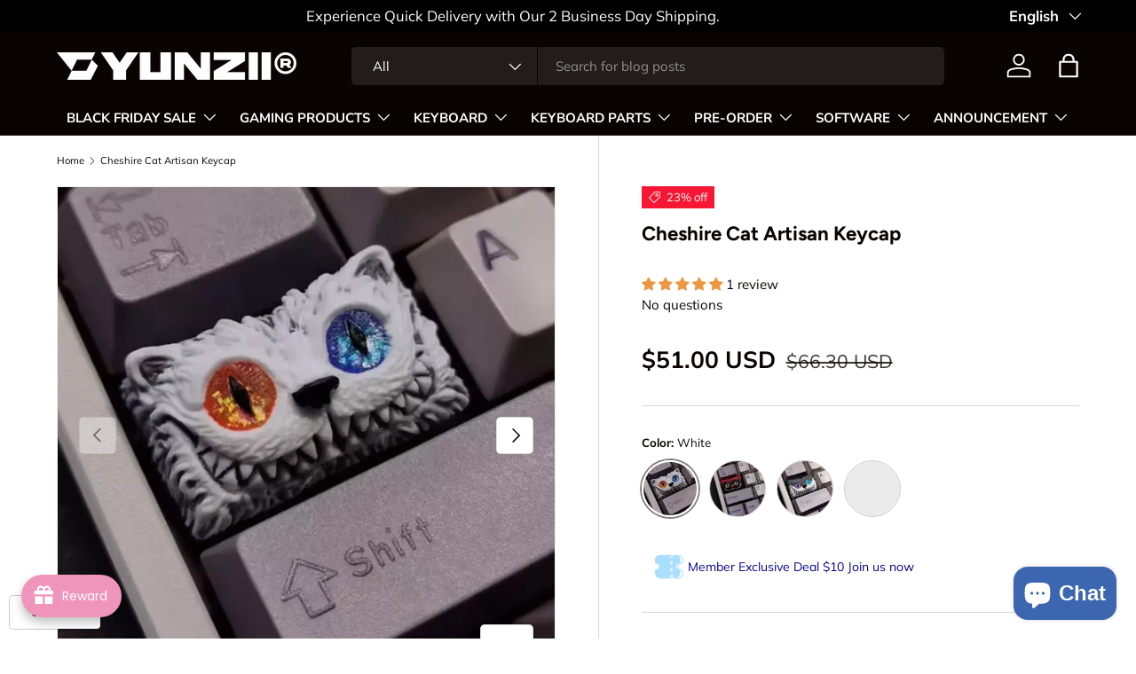

--- FILE ---
content_type: text/html; charset=utf-8
request_url: https://www.yunzii.com/en-ca/products/cheshire-cat-artisan-keycap
body_size: 82579
content:
<!doctype html>
<html class="no-js" lang="en" dir="ltr">
<head><meta charset="utf-8">
<meta name="viewport" content="width=device-width,initial-scale=1">
<title>Cheshire Cat Artisan Keycap &ndash; YUNZII KEYBOARD</title><link rel="canonical" href="https://www.yunzii.com/en-ca/products/cheshire-cat-artisan-keycap"><link rel="icon" href="//www.yunzii.com/cdn/shop/files/1111_1.jpg?crop=center&height=48&v=1699965345&width=48" type="image/jpg">
  <link rel="apple-touch-icon" href="//www.yunzii.com/cdn/shop/files/1111_1.jpg?crop=center&height=180&v=1699965345&width=180"><meta name="description" content="Cheshire Cat Artisan KeycapQuantity: 1 pcSize:1.75uLight Transmission: NoCompatibility:compatible with all the mechanical keyboards with mechanical switches.Ideal Gift: This handmade keycap is a wonderful and special gift, perfectly matching with keyboard"><meta property="og:site_name" content="YUNZII KEYBOARD">
<meta property="og:url" content="https://www.yunzii.com/en-ca/products/cheshire-cat-artisan-keycap">
<meta property="og:title" content="Cheshire Cat Artisan Keycap">
<meta property="og:type" content="product">
<meta property="og:description" content="Cheshire Cat Artisan KeycapQuantity: 1 pcSize:1.75uLight Transmission: NoCompatibility:compatible with all the mechanical keyboards with mechanical switches.Ideal Gift: This handmade keycap is a wonderful and special gift, perfectly matching with keyboard"><meta property="og:image" content="http://www.yunzii.com/cdn/shop/files/5_bb404a58-852a-4713-a608-eb52b87b9ca2.webp?crop=center&height=1200&v=1713862724&width=1200">
  <meta property="og:image:secure_url" content="https://www.yunzii.com/cdn/shop/files/5_bb404a58-852a-4713-a608-eb52b87b9ca2.webp?crop=center&height=1200&v=1713862724&width=1200">
  <meta property="og:image:width" content="1600">
  <meta property="og:image:height" content="1600"><meta property="og:price:amount" content="51.00">
  <meta property="og:price:currency" content="USD"><meta name="twitter:site" content="@yunziikeyboard"><meta name="twitter:card" content="summary_large_image">
<meta name="twitter:title" content="Cheshire Cat Artisan Keycap">
<meta name="twitter:description" content="Cheshire Cat Artisan KeycapQuantity: 1 pcSize:1.75uLight Transmission: NoCompatibility:compatible with all the mechanical keyboards with mechanical switches.Ideal Gift: This handmade keycap is a wonderful and special gift, perfectly matching with keyboard">
<link rel="preload" href="//www.yunzii.com/cdn/shop/t/17/assets/main.css?v=23370106374183557031748331917" as="style"><style data-shopify>
@font-face {
  font-family: Muli;
  font-weight: 400;
  font-style: normal;
  font-display: swap;
  src: url("//www.yunzii.com/cdn/fonts/muli/muli_n4.e949947cfff05efcc994b2e2db40359a04fa9a92.woff2") format("woff2"),
       url("//www.yunzii.com/cdn/fonts/muli/muli_n4.35355e4a0c27c9bc94d9af3f9bcb586d8229277a.woff") format("woff");
}
@font-face {
  font-family: Muli;
  font-weight: 700;
  font-style: normal;
  font-display: swap;
  src: url("//www.yunzii.com/cdn/fonts/muli/muli_n7.c8c44d0404947d89610714223e630c4cbe005587.woff2") format("woff2"),
       url("//www.yunzii.com/cdn/fonts/muli/muli_n7.4cbcffea6175d46b4d67e9408244a5b38c2ac568.woff") format("woff");
}
@font-face {
  font-family: Muli;
  font-weight: 400;
  font-style: italic;
  font-display: swap;
  src: url("//www.yunzii.com/cdn/fonts/muli/muli_i4.c0a1ea800bab5884ab82e4eb25a6bd25121bd08c.woff2") format("woff2"),
       url("//www.yunzii.com/cdn/fonts/muli/muli_i4.a6c39b1b31d876de7f99b3646461aa87120de6ed.woff") format("woff");
}
@font-face {
  font-family: Muli;
  font-weight: 700;
  font-style: italic;
  font-display: swap;
  src: url("//www.yunzii.com/cdn/fonts/muli/muli_i7.34eedbf231efa20bd065d55f6f71485730632c7b.woff2") format("woff2"),
       url("//www.yunzii.com/cdn/fonts/muli/muli_i7.2b4df846821493e68344d0b0212997d071bf38b7.woff") format("woff");
}
@font-face {
  font-family: Figtree;
  font-weight: 700;
  font-style: normal;
  font-display: swap;
  src: url("//www.yunzii.com/cdn/fonts/figtree/figtree_n7.2fd9bfe01586148e644724096c9d75e8c7a90e55.woff2") format("woff2"),
       url("//www.yunzii.com/cdn/fonts/figtree/figtree_n7.ea05de92d862f9594794ab281c4c3a67501ef5fc.woff") format("woff");
}
@font-face {
  font-family: "Nunito Sans";
  font-weight: 700;
  font-style: normal;
  font-display: swap;
  src: url("//www.yunzii.com/cdn/fonts/nunito_sans/nunitosans_n7.25d963ed46da26098ebeab731e90d8802d989fa5.woff2") format("woff2"),
       url("//www.yunzii.com/cdn/fonts/nunito_sans/nunitosans_n7.d32e3219b3d2ec82285d3027bd673efc61a996c8.woff") format("woff");
}
:root {
      --bg-color: 255 255 255 / 1.0;
      --bg-color-og: 255 255 255 / 1.0;
      --heading-color: 9 3 2;
      --text-color: 9 3 2;
      --text-color-og: 9 3 2;
      --scrollbar-color: 9 3 2;
      --link-color: 9 3 2;
      --link-color-og: 9 3 2;
      --star-color: 103 170 249;--swatch-border-color-default: 206 205 204;
        --swatch-border-color-active: 132 129 129;
        --swatch-card-size: 24px;
        --swatch-variant-picker-size: 64px;--color-scheme-1-bg: 244 252 255 / 1.0;
      --color-scheme-1-grad: ;
      --color-scheme-1-heading: 9 3 2;
      --color-scheme-1-text: 9 3 2;
      --color-scheme-1-btn-bg: 9 3 2;
      --color-scheme-1-btn-text: 255 255 255;
      --color-scheme-1-btn-bg-hover: 54 48 47;--color-scheme-2-bg: 73 93 99 / 1.0;
      --color-scheme-2-grad: ;
      --color-scheme-2-heading: 255 255 255;
      --color-scheme-2-text: 255 255 255;
      --color-scheme-2-btn-bg: 255 255 255;
      --color-scheme-2-btn-text: 9 3 2;
      --color-scheme-2-btn-bg-hover: 226 225 225;--color-scheme-3-bg: 255 255 255 / 1.0;
      --color-scheme-3-grad: ;
      --color-scheme-3-heading: 9 3 2;
      --color-scheme-3-text: 255 255 255;
      --color-scheme-3-btn-bg: 9 3 2;
      --color-scheme-3-btn-text: 255 255 255;
      --color-scheme-3-btn-bg-hover: 54 48 47;

      --drawer-bg-color: 255 255 255 / 1.0;
      --drawer-text-color: 9 3 2;

      --panel-bg-color: 242 242 242 / 1.0;
      --panel-heading-color: 9 3 2;
      --panel-text-color: 9 3 2;

      --in-stock-text-color: 44 126 63;
      --low-stock-text-color: 210 134 26;
      --very-low-stock-text-color: 180 12 28;
      --no-stock-text-color: 119 119 119;
      --no-stock-backordered-text-color: 119 119 119;

      --error-bg-color: 252 237 238;
      --error-text-color: 180 12 28;
      --success-bg-color: 232 246 234;
      --success-text-color: 44 126 63;
      --info-bg-color: 228 237 250;
      --info-text-color: 26 102 210;

      --heading-font-family: Figtree, sans-serif;
      --heading-font-style: normal;
      --heading-font-weight: 700;
      --heading-scale-start: 4;

      --navigation-font-family: "Nunito Sans", sans-serif;
      --navigation-font-style: normal;
      --navigation-font-weight: 700;--heading-text-transform: none;
--subheading-text-transform: none;
      --body-font-family: Muli, sans-serif;
      --body-font-style: normal;
      --body-font-weight: 400;
      --body-font-size: 15;

      --section-gap: 48;
      --heading-gap: calc(8 * var(--space-unit));--grid-column-gap: 20px;--btn-bg-color: 9 3 2;
      --btn-bg-hover-color: 54 48 47;
      --btn-text-color: 255 255 255;
      --btn-bg-color-og: 9 3 2;
      --btn-text-color-og: 255 255 255;
      --btn-alt-bg-color: 255 255 255;
      --btn-alt-bg-alpha: 1.0;
      --btn-alt-text-color: 9 3 2;
      --btn-border-width: 1px;
      --btn-padding-y: 12px;

      
      --btn-border-radius: 5px;
      

      --btn-lg-border-radius: 50%;
      --btn-icon-border-radius: 50%;
      --input-with-btn-inner-radius: var(--btn-border-radius);

      --input-bg-color: 255 255 255 / 1.0;
      --input-text-color: 9 3 2;
      --input-border-width: 1px;
      --input-border-radius: 4px;
      --textarea-border-radius: 4px;
      --input-border-radius: 5px;
      --input-bg-color-diff-3: #f7f7f7;
      --input-bg-color-diff-6: #f0f0f0;

      --modal-border-radius: 4px;
      --modal-overlay-color: 0 0 0;
      --modal-overlay-opacity: 0.4;
      --drawer-border-radius: 4px;
      --overlay-border-radius: 4px;

      --custom-label-bg-color: 35 2 46 / 1.0;
      --custom-label-text-color: 255 255 255 / 1.0;--sale-label-bg-color: 247 23 53 / 1.0;
      --sale-label-text-color: 255 255 255 / 1.0;--sold-out-label-bg-color: 73 93 99 / 1.0;
      --sold-out-label-text-color: 255 255 255 / 1.0;--new-label-bg-color: 250 200 205 / 1.0;
      --new-label-text-color: 9 3 2 / 1.0;--preorder-label-bg-color: 103 170 249 / 1.0;
      --preorder-label-text-color: 255 255 255 / 1.0;

      --collection-label-color: 0 126 18 / 1.0;

      --page-width: 2010px;
      --gutter-sm: 20px;
      --gutter-md: 32px;
      --gutter-lg: 64px;

      --payment-terms-bg-color: #ffffff;

      --coll-card-bg-color: #f7f7f7;
      --coll-card-border-color: rgba(0,0,0,0);

      --card-highlight-bg-color: #F9F9F9;
      --card-highlight-text-color: 85 85 85;
      --card-highlight-border-color: #E1E1E1;
        
          --aos-animate-duration: 0.6s;
        

        
          --aos-min-width: 0;
        
      

      --reading-width: 48em;
    }

    @media (max-width: 769px) {
      :root {
        --reading-width: 36em;
      }
    }
  </style><link rel="stylesheet" href="//www.yunzii.com/cdn/shop/t/17/assets/main.css?v=23370106374183557031748331917">
  <script src="//www.yunzii.com/cdn/shop/t/17/assets/main.js?v=182340204423554326591748331917" defer="defer"></script><link rel="preload" href="//www.yunzii.com/cdn/fonts/muli/muli_n4.e949947cfff05efcc994b2e2db40359a04fa9a92.woff2" as="font" type="font/woff2" crossorigin fetchpriority="high"><link rel="preload" href="//www.yunzii.com/cdn/fonts/figtree/figtree_n7.2fd9bfe01586148e644724096c9d75e8c7a90e55.woff2" as="font" type="font/woff2" crossorigin fetchpriority="high"><script>window.performance && window.performance.mark && window.performance.mark('shopify.content_for_header.start');</script><meta name="facebook-domain-verification" content="d9pfnae22g8x4z57hzh3s747kuivb9">
<meta name="google-site-verification" content="Wsml2zs9XDg_8wK61cYg4oZ1bra-Mnkb4FRGzOheX8w">
<meta id="shopify-digital-wallet" name="shopify-digital-wallet" content="/50937135273/digital_wallets/dialog">
<meta name="shopify-checkout-api-token" content="aca665a7e0414f6679d381e57656f5d1">
<meta id="in-context-paypal-metadata" data-shop-id="50937135273" data-venmo-supported="false" data-environment="production" data-locale="en_US" data-paypal-v4="true" data-currency="USD">
<link rel="alternate" hreflang="x-default" href="https://www.yunzii.com/products/cheshire-cat-artisan-keycap">
<link rel="alternate" hreflang="en" href="https://www.yunzii.com/products/cheshire-cat-artisan-keycap">
<link rel="alternate" hreflang="zh-Hans" href="https://www.yunzii.com/zh/products/cheshire-cat-artisan-keycap">
<link rel="alternate" hreflang="fr" href="https://www.yunzii.com/fr/products/cheshire-cat-artisan-keycap">
<link rel="alternate" hreflang="ja" href="https://www.yunzii.com/ja/products/cheshire-cat-artisan-keycap">
<link rel="alternate" hreflang="de" href="https://www.yunzii.com/de/products/cheshire-cat-artisan-keycap">
<link rel="alternate" hreflang="es" href="https://www.yunzii.com/es/products/cheshire-cat-artisan-keycap">
<link rel="alternate" hreflang="ko" href="https://www.yunzii.com/ko/products/cheshire-cat-artisan-keycap">
<link rel="alternate" hreflang="zh-Hans-US" href="https://www.yunzii.com/zh/products/cheshire-cat-artisan-keycap">
<link rel="alternate" hreflang="zh-Hans-AD" href="https://www.yunzii.com/zh/products/cheshire-cat-artisan-keycap">
<link rel="alternate" hreflang="zh-Hans-AE" href="https://www.yunzii.com/zh/products/cheshire-cat-artisan-keycap">
<link rel="alternate" hreflang="zh-Hans-AF" href="https://www.yunzii.com/zh/products/cheshire-cat-artisan-keycap">
<link rel="alternate" hreflang="zh-Hans-AL" href="https://www.yunzii.com/zh/products/cheshire-cat-artisan-keycap">
<link rel="alternate" hreflang="zh-Hans-AM" href="https://www.yunzii.com/zh/products/cheshire-cat-artisan-keycap">
<link rel="alternate" hreflang="zh-Hans-AR" href="https://www.yunzii.com/zh/products/cheshire-cat-artisan-keycap">
<link rel="alternate" hreflang="zh-Hans-AT" href="https://www.yunzii.com/zh/products/cheshire-cat-artisan-keycap">
<link rel="alternate" hreflang="zh-Hans-AU" href="https://www.yunzii.com/zh/products/cheshire-cat-artisan-keycap">
<link rel="alternate" hreflang="zh-Hans-AX" href="https://www.yunzii.com/zh/products/cheshire-cat-artisan-keycap">
<link rel="alternate" hreflang="zh-Hans-AZ" href="https://www.yunzii.com/zh/products/cheshire-cat-artisan-keycap">
<link rel="alternate" hreflang="zh-Hans-BD" href="https://www.yunzii.com/zh/products/cheshire-cat-artisan-keycap">
<link rel="alternate" hreflang="zh-Hans-BE" href="https://www.yunzii.com/zh/products/cheshire-cat-artisan-keycap">
<link rel="alternate" hreflang="zh-Hans-BG" href="https://www.yunzii.com/zh/products/cheshire-cat-artisan-keycap">
<link rel="alternate" hreflang="zh-Hans-BH" href="https://www.yunzii.com/zh/products/cheshire-cat-artisan-keycap">
<link rel="alternate" hreflang="zh-Hans-BN" href="https://www.yunzii.com/zh/products/cheshire-cat-artisan-keycap">
<link rel="alternate" hreflang="zh-Hans-BO" href="https://www.yunzii.com/zh/products/cheshire-cat-artisan-keycap">
<link rel="alternate" hreflang="zh-Hans-BR" href="https://www.yunzii.com/zh/products/cheshire-cat-artisan-keycap">
<link rel="alternate" hreflang="zh-Hans-BY" href="https://www.yunzii.com/zh/products/cheshire-cat-artisan-keycap">
<link rel="alternate" hreflang="zh-Hans-BZ" href="https://www.yunzii.com/zh/products/cheshire-cat-artisan-keycap">
<link rel="alternate" hreflang="zh-Hans-CC" href="https://www.yunzii.com/zh/products/cheshire-cat-artisan-keycap">
<link rel="alternate" hreflang="zh-Hans-CH" href="https://www.yunzii.com/zh/products/cheshire-cat-artisan-keycap">
<link rel="alternate" hreflang="zh-Hans-CL" href="https://www.yunzii.com/zh/products/cheshire-cat-artisan-keycap">
<link rel="alternate" hreflang="zh-Hans-CN" href="https://www.yunzii.com/zh/products/cheshire-cat-artisan-keycap">
<link rel="alternate" hreflang="zh-Hans-CO" href="https://www.yunzii.com/zh/products/cheshire-cat-artisan-keycap">
<link rel="alternate" hreflang="zh-Hans-CR" href="https://www.yunzii.com/zh/products/cheshire-cat-artisan-keycap">
<link rel="alternate" hreflang="zh-Hans-CY" href="https://www.yunzii.com/zh/products/cheshire-cat-artisan-keycap">
<link rel="alternate" hreflang="zh-Hans-CZ" href="https://www.yunzii.com/zh/products/cheshire-cat-artisan-keycap">
<link rel="alternate" hreflang="zh-Hans-DE" href="https://www.yunzii.com/zh/products/cheshire-cat-artisan-keycap">
<link rel="alternate" hreflang="zh-Hans-DK" href="https://www.yunzii.com/zh/products/cheshire-cat-artisan-keycap">
<link rel="alternate" hreflang="zh-Hans-EC" href="https://www.yunzii.com/zh/products/cheshire-cat-artisan-keycap">
<link rel="alternate" hreflang="zh-Hans-EE" href="https://www.yunzii.com/zh/products/cheshire-cat-artisan-keycap">
<link rel="alternate" hreflang="zh-Hans-EG" href="https://www.yunzii.com/zh/products/cheshire-cat-artisan-keycap">
<link rel="alternate" hreflang="zh-Hans-ES" href="https://www.yunzii.com/zh/products/cheshire-cat-artisan-keycap">
<link rel="alternate" hreflang="zh-Hans-ET" href="https://www.yunzii.com/zh/products/cheshire-cat-artisan-keycap">
<link rel="alternate" hreflang="zh-Hans-FI" href="https://www.yunzii.com/zh/products/cheshire-cat-artisan-keycap">
<link rel="alternate" hreflang="zh-Hans-FJ" href="https://www.yunzii.com/zh/products/cheshire-cat-artisan-keycap">
<link rel="alternate" hreflang="zh-Hans-FR" href="https://www.yunzii.com/zh/products/cheshire-cat-artisan-keycap">
<link rel="alternate" hreflang="zh-Hans-GB" href="https://www.yunzii.com/zh/products/cheshire-cat-artisan-keycap">
<link rel="alternate" hreflang="zh-Hans-GE" href="https://www.yunzii.com/zh/products/cheshire-cat-artisan-keycap">
<link rel="alternate" hreflang="zh-Hans-GG" href="https://www.yunzii.com/zh/products/cheshire-cat-artisan-keycap">
<link rel="alternate" hreflang="zh-Hans-GI" href="https://www.yunzii.com/zh/products/cheshire-cat-artisan-keycap">
<link rel="alternate" hreflang="zh-Hans-GL" href="https://www.yunzii.com/zh/products/cheshire-cat-artisan-keycap">
<link rel="alternate" hreflang="zh-Hans-GP" href="https://www.yunzii.com/zh/products/cheshire-cat-artisan-keycap">
<link rel="alternate" hreflang="zh-Hans-GR" href="https://www.yunzii.com/zh/products/cheshire-cat-artisan-keycap">
<link rel="alternate" hreflang="zh-Hans-GY" href="https://www.yunzii.com/zh/products/cheshire-cat-artisan-keycap">
<link rel="alternate" hreflang="zh-Hans-HK" href="https://www.yunzii.com/zh/products/cheshire-cat-artisan-keycap">
<link rel="alternate" hreflang="zh-Hans-HR" href="https://www.yunzii.com/zh/products/cheshire-cat-artisan-keycap">
<link rel="alternate" hreflang="zh-Hans-HT" href="https://www.yunzii.com/zh/products/cheshire-cat-artisan-keycap">
<link rel="alternate" hreflang="zh-Hans-HU" href="https://www.yunzii.com/zh/products/cheshire-cat-artisan-keycap">
<link rel="alternate" hreflang="zh-Hans-ID" href="https://www.yunzii.com/zh/products/cheshire-cat-artisan-keycap">
<link rel="alternate" hreflang="zh-Hans-IE" href="https://www.yunzii.com/zh/products/cheshire-cat-artisan-keycap">
<link rel="alternate" hreflang="zh-Hans-IL" href="https://www.yunzii.com/zh/products/cheshire-cat-artisan-keycap">
<link rel="alternate" hreflang="zh-Hans-IM" href="https://www.yunzii.com/zh/products/cheshire-cat-artisan-keycap">
<link rel="alternate" hreflang="zh-Hans-IN" href="https://www.yunzii.com/zh/products/cheshire-cat-artisan-keycap">
<link rel="alternate" hreflang="zh-Hans-IO" href="https://www.yunzii.com/zh/products/cheshire-cat-artisan-keycap">
<link rel="alternate" hreflang="zh-Hans-IS" href="https://www.yunzii.com/zh/products/cheshire-cat-artisan-keycap">
<link rel="alternate" hreflang="zh-Hans-IT" href="https://www.yunzii.com/zh/products/cheshire-cat-artisan-keycap">
<link rel="alternate" hreflang="zh-Hans-JE" href="https://www.yunzii.com/zh/products/cheshire-cat-artisan-keycap">
<link rel="alternate" hreflang="zh-Hans-JM" href="https://www.yunzii.com/zh/products/cheshire-cat-artisan-keycap">
<link rel="alternate" hreflang="zh-Hans-JO" href="https://www.yunzii.com/zh/products/cheshire-cat-artisan-keycap">
<link rel="alternate" hreflang="zh-Hans-JP" href="https://www.yunzii.com/zh/products/cheshire-cat-artisan-keycap">
<link rel="alternate" hreflang="zh-Hans-KE" href="https://www.yunzii.com/zh/products/cheshire-cat-artisan-keycap">
<link rel="alternate" hreflang="zh-Hans-KH" href="https://www.yunzii.com/zh/products/cheshire-cat-artisan-keycap">
<link rel="alternate" hreflang="zh-Hans-KR" href="https://www.yunzii.com/zh/products/cheshire-cat-artisan-keycap">
<link rel="alternate" hreflang="zh-Hans-KW" href="https://www.yunzii.com/zh/products/cheshire-cat-artisan-keycap">
<link rel="alternate" hreflang="zh-Hans-KZ" href="https://www.yunzii.com/zh/products/cheshire-cat-artisan-keycap">
<link rel="alternate" hreflang="zh-Hans-LA" href="https://www.yunzii.com/zh/products/cheshire-cat-artisan-keycap">
<link rel="alternate" hreflang="zh-Hans-LB" href="https://www.yunzii.com/zh/products/cheshire-cat-artisan-keycap">
<link rel="alternate" hreflang="zh-Hans-LI" href="https://www.yunzii.com/zh/products/cheshire-cat-artisan-keycap">
<link rel="alternate" hreflang="zh-Hans-LT" href="https://www.yunzii.com/zh/products/cheshire-cat-artisan-keycap">
<link rel="alternate" hreflang="zh-Hans-LU" href="https://www.yunzii.com/zh/products/cheshire-cat-artisan-keycap">
<link rel="alternate" hreflang="zh-Hans-LV" href="https://www.yunzii.com/zh/products/cheshire-cat-artisan-keycap">
<link rel="alternate" hreflang="zh-Hans-MA" href="https://www.yunzii.com/zh/products/cheshire-cat-artisan-keycap">
<link rel="alternate" hreflang="zh-Hans-MC" href="https://www.yunzii.com/zh/products/cheshire-cat-artisan-keycap">
<link rel="alternate" hreflang="zh-Hans-MD" href="https://www.yunzii.com/zh/products/cheshire-cat-artisan-keycap">
<link rel="alternate" hreflang="zh-Hans-ME" href="https://www.yunzii.com/zh/products/cheshire-cat-artisan-keycap">
<link rel="alternate" hreflang="zh-Hans-MG" href="https://www.yunzii.com/zh/products/cheshire-cat-artisan-keycap">
<link rel="alternate" hreflang="zh-Hans-MK" href="https://www.yunzii.com/zh/products/cheshire-cat-artisan-keycap">
<link rel="alternate" hreflang="zh-Hans-MM" href="https://www.yunzii.com/zh/products/cheshire-cat-artisan-keycap">
<link rel="alternate" hreflang="zh-Hans-MN" href="https://www.yunzii.com/zh/products/cheshire-cat-artisan-keycap">
<link rel="alternate" hreflang="zh-Hans-MO" href="https://www.yunzii.com/zh/products/cheshire-cat-artisan-keycap">
<link rel="alternate" hreflang="zh-Hans-MT" href="https://www.yunzii.com/zh/products/cheshire-cat-artisan-keycap">
<link rel="alternate" hreflang="zh-Hans-MU" href="https://www.yunzii.com/zh/products/cheshire-cat-artisan-keycap">
<link rel="alternate" hreflang="zh-Hans-MV" href="https://www.yunzii.com/zh/products/cheshire-cat-artisan-keycap">
<link rel="alternate" hreflang="zh-Hans-MX" href="https://www.yunzii.com/zh/products/cheshire-cat-artisan-keycap">
<link rel="alternate" hreflang="zh-Hans-MY" href="https://www.yunzii.com/zh/products/cheshire-cat-artisan-keycap">
<link rel="alternate" hreflang="zh-Hans-NG" href="https://www.yunzii.com/zh/products/cheshire-cat-artisan-keycap">
<link rel="alternate" hreflang="zh-Hans-NL" href="https://www.yunzii.com/zh/products/cheshire-cat-artisan-keycap">
<link rel="alternate" hreflang="zh-Hans-NO" href="https://www.yunzii.com/zh/products/cheshire-cat-artisan-keycap">
<link rel="alternate" hreflang="zh-Hans-NP" href="https://www.yunzii.com/zh/products/cheshire-cat-artisan-keycap">
<link rel="alternate" hreflang="zh-Hans-NZ" href="https://www.yunzii.com/zh/products/cheshire-cat-artisan-keycap">
<link rel="alternate" hreflang="zh-Hans-PE" href="https://www.yunzii.com/zh/products/cheshire-cat-artisan-keycap">
<link rel="alternate" hreflang="zh-Hans-PH" href="https://www.yunzii.com/zh/products/cheshire-cat-artisan-keycap">
<link rel="alternate" hreflang="zh-Hans-PK" href="https://www.yunzii.com/zh/products/cheshire-cat-artisan-keycap">
<link rel="alternate" hreflang="zh-Hans-PL" href="https://www.yunzii.com/zh/products/cheshire-cat-artisan-keycap">
<link rel="alternate" hreflang="zh-Hans-PT" href="https://www.yunzii.com/zh/products/cheshire-cat-artisan-keycap">
<link rel="alternate" hreflang="zh-Hans-PY" href="https://www.yunzii.com/zh/products/cheshire-cat-artisan-keycap">
<link rel="alternate" hreflang="zh-Hans-QA" href="https://www.yunzii.com/zh/products/cheshire-cat-artisan-keycap">
<link rel="alternate" hreflang="zh-Hans-RE" href="https://www.yunzii.com/zh/products/cheshire-cat-artisan-keycap">
<link rel="alternate" hreflang="zh-Hans-RO" href="https://www.yunzii.com/zh/products/cheshire-cat-artisan-keycap">
<link rel="alternate" hreflang="zh-Hans-RS" href="https://www.yunzii.com/zh/products/cheshire-cat-artisan-keycap">
<link rel="alternate" hreflang="zh-Hans-RU" href="https://www.yunzii.com/zh/products/cheshire-cat-artisan-keycap">
<link rel="alternate" hreflang="zh-Hans-SA" href="https://www.yunzii.com/zh/products/cheshire-cat-artisan-keycap">
<link rel="alternate" hreflang="zh-Hans-SE" href="https://www.yunzii.com/zh/products/cheshire-cat-artisan-keycap">
<link rel="alternate" hreflang="zh-Hans-SG" href="https://www.yunzii.com/zh/products/cheshire-cat-artisan-keycap">
<link rel="alternate" hreflang="zh-Hans-SI" href="https://www.yunzii.com/zh/products/cheshire-cat-artisan-keycap">
<link rel="alternate" hreflang="zh-Hans-SJ" href="https://www.yunzii.com/zh/products/cheshire-cat-artisan-keycap">
<link rel="alternate" hreflang="zh-Hans-SK" href="https://www.yunzii.com/zh/products/cheshire-cat-artisan-keycap">
<link rel="alternate" hreflang="zh-Hans-SM" href="https://www.yunzii.com/zh/products/cheshire-cat-artisan-keycap">
<link rel="alternate" hreflang="zh-Hans-TH" href="https://www.yunzii.com/zh/products/cheshire-cat-artisan-keycap">
<link rel="alternate" hreflang="zh-Hans-TR" href="https://www.yunzii.com/zh/products/cheshire-cat-artisan-keycap">
<link rel="alternate" hreflang="zh-Hans-TW" href="https://www.yunzii.com/zh/products/cheshire-cat-artisan-keycap">
<link rel="alternate" hreflang="zh-Hans-UA" href="https://www.yunzii.com/zh/products/cheshire-cat-artisan-keycap">
<link rel="alternate" hreflang="zh-Hans-UM" href="https://www.yunzii.com/zh/products/cheshire-cat-artisan-keycap">
<link rel="alternate" hreflang="zh-Hans-UY" href="https://www.yunzii.com/zh/products/cheshire-cat-artisan-keycap">
<link rel="alternate" hreflang="zh-Hans-UZ" href="https://www.yunzii.com/zh/products/cheshire-cat-artisan-keycap">
<link rel="alternate" hreflang="zh-Hans-VA" href="https://www.yunzii.com/zh/products/cheshire-cat-artisan-keycap">
<link rel="alternate" hreflang="zh-Hans-VE" href="https://www.yunzii.com/zh/products/cheshire-cat-artisan-keycap">
<link rel="alternate" hreflang="zh-Hans-VN" href="https://www.yunzii.com/zh/products/cheshire-cat-artisan-keycap">
<link rel="alternate" hreflang="zh-Hans-XK" href="https://www.yunzii.com/zh/products/cheshire-cat-artisan-keycap">
<link rel="alternate" hreflang="zh-Hans-YT" href="https://www.yunzii.com/zh/products/cheshire-cat-artisan-keycap">
<link rel="alternate" hreflang="zh-Hans-ZA" href="https://www.yunzii.com/zh/products/cheshire-cat-artisan-keycap">
<link rel="alternate" hreflang="zh-Hans-ZW" href="https://www.yunzii.com/zh/products/cheshire-cat-artisan-keycap">
<link rel="alternate" hreflang="en-CA" href="https://www.yunzii.com/en-ca/products/cheshire-cat-artisan-keycap">
<link rel="alternate" hreflang="fr-CA" href="https://www.yunzii.com/fr-ca/products/cheshire-cat-artisan-keycap">
<link rel="alternate" type="application/json+oembed" href="https://www.yunzii.com/en-ca/products/cheshire-cat-artisan-keycap.oembed">
<script async="async" src="/checkouts/internal/preloads.js?locale=en-CA"></script>
<script id="shopify-features" type="application/json">{"accessToken":"aca665a7e0414f6679d381e57656f5d1","betas":["rich-media-storefront-analytics"],"domain":"www.yunzii.com","predictiveSearch":true,"shopId":50937135273,"locale":"en"}</script>
<script>var Shopify = Shopify || {};
Shopify.shop = "yunzii-mechanical-keyboard.myshopify.com";
Shopify.locale = "en";
Shopify.currency = {"active":"USD","rate":"1.0"};
Shopify.country = "CA";
Shopify.theme = {"name":"Enterprise 的更新版副本","id":151215407346,"schema_name":"Enterprise","schema_version":"1.6.3","theme_store_id":1657,"role":"main"};
Shopify.theme.handle = "null";
Shopify.theme.style = {"id":null,"handle":null};
Shopify.cdnHost = "www.yunzii.com/cdn";
Shopify.routes = Shopify.routes || {};
Shopify.routes.root = "/en-ca/";</script>
<script type="module">!function(o){(o.Shopify=o.Shopify||{}).modules=!0}(window);</script>
<script>!function(o){function n(){var o=[];function n(){o.push(Array.prototype.slice.apply(arguments))}return n.q=o,n}var t=o.Shopify=o.Shopify||{};t.loadFeatures=n(),t.autoloadFeatures=n()}(window);</script>
<script id="shop-js-analytics" type="application/json">{"pageType":"product"}</script>
<script defer="defer" async type="module" src="//www.yunzii.com/cdn/shopifycloud/shop-js/modules/v2/client.init-shop-cart-sync_BN7fPSNr.en.esm.js"></script>
<script defer="defer" async type="module" src="//www.yunzii.com/cdn/shopifycloud/shop-js/modules/v2/chunk.common_Cbph3Kss.esm.js"></script>
<script defer="defer" async type="module" src="//www.yunzii.com/cdn/shopifycloud/shop-js/modules/v2/chunk.modal_DKumMAJ1.esm.js"></script>
<script type="module">
  await import("//www.yunzii.com/cdn/shopifycloud/shop-js/modules/v2/client.init-shop-cart-sync_BN7fPSNr.en.esm.js");
await import("//www.yunzii.com/cdn/shopifycloud/shop-js/modules/v2/chunk.common_Cbph3Kss.esm.js");
await import("//www.yunzii.com/cdn/shopifycloud/shop-js/modules/v2/chunk.modal_DKumMAJ1.esm.js");

  window.Shopify.SignInWithShop?.initShopCartSync?.({"fedCMEnabled":true,"windoidEnabled":true});

</script>
<script>(function() {
  var isLoaded = false;
  function asyncLoad() {
    if (isLoaded) return;
    isLoaded = true;
    var urls = ["https:\/\/www.improvedcontactform.com\/icf.js?shop=yunzii-mechanical-keyboard.myshopify.com","https:\/\/static.affiliatly.com\/shopify\/v3\/shopify.js?affiliatly_code=AF-1049738\u0026s=2\u0026shop=yunzii-mechanical-keyboard.myshopify.com","https:\/\/fastsimon.akamaized.net\/fast-simon-autocomplete-init.umd.js?mode=shopify\u0026UUID=ec34e2fe-db6a-473c-b51b-91e68d789bcf\u0026store=50937135273\u0026shop=yunzii-mechanical-keyboard.myshopify.com","https:\/\/cdn.reamaze.com\/assets\/reamaze-loader.js?shop=yunzii-mechanical-keyboard.myshopify.com","https:\/\/mds.oceanpayment.com\/assets\/shopifylogo\/paypal,visa,visa_electron,mastercard,maestro,jcb,american_express,diners_club,discover.js?shop=yunzii-mechanical-keyboard.myshopify.com","https:\/\/cdn.wheelio-app.com\/app\/index.min.js?version=20251118080645537\u0026shop=yunzii-mechanical-keyboard.myshopify.com"];
    for (var i = 0; i < urls.length; i++) {
      var s = document.createElement('script');
      s.type = 'text/javascript';
      s.async = true;
      s.src = urls[i];
      var x = document.getElementsByTagName('script')[0];
      x.parentNode.insertBefore(s, x);
    }
  };
  if(window.attachEvent) {
    window.attachEvent('onload', asyncLoad);
  } else {
    window.addEventListener('load', asyncLoad, false);
  }
})();</script>
<script id="__st">var __st={"a":50937135273,"offset":28800,"reqid":"cdc7e189-5efb-425c-ad58-db3247b29a48-1770077918","pageurl":"www.yunzii.com\/en-ca\/products\/cheshire-cat-artisan-keycap","u":"c76a8d4a7fcf","p":"product","rtyp":"product","rid":8297132228850};</script>
<script>window.ShopifyPaypalV4VisibilityTracking = true;</script>
<script id="captcha-bootstrap">!function(){'use strict';const t='contact',e='account',n='new_comment',o=[[t,t],['blogs',n],['comments',n],[t,'customer']],c=[[e,'customer_login'],[e,'guest_login'],[e,'recover_customer_password'],[e,'create_customer']],r=t=>t.map((([t,e])=>`form[action*='/${t}']:not([data-nocaptcha='true']) input[name='form_type'][value='${e}']`)).join(','),a=t=>()=>t?[...document.querySelectorAll(t)].map((t=>t.form)):[];function s(){const t=[...o],e=r(t);return a(e)}const i='password',u='form_key',d=['recaptcha-v3-token','g-recaptcha-response','h-captcha-response',i],f=()=>{try{return window.sessionStorage}catch{return}},m='__shopify_v',_=t=>t.elements[u];function p(t,e,n=!1){try{const o=window.sessionStorage,c=JSON.parse(o.getItem(e)),{data:r}=function(t){const{data:e,action:n}=t;return t[m]||n?{data:e,action:n}:{data:t,action:n}}(c);for(const[e,n]of Object.entries(r))t.elements[e]&&(t.elements[e].value=n);n&&o.removeItem(e)}catch(o){console.error('form repopulation failed',{error:o})}}const l='form_type',E='cptcha';function T(t){t.dataset[E]=!0}const w=window,h=w.document,L='Shopify',v='ce_forms',y='captcha';let A=!1;((t,e)=>{const n=(g='f06e6c50-85a8-45c8-87d0-21a2b65856fe',I='https://cdn.shopify.com/shopifycloud/storefront-forms-hcaptcha/ce_storefront_forms_captcha_hcaptcha.v1.5.2.iife.js',D={infoText:'Protected by hCaptcha',privacyText:'Privacy',termsText:'Terms'},(t,e,n)=>{const o=w[L][v],c=o.bindForm;if(c)return c(t,g,e,D).then(n);var r;o.q.push([[t,g,e,D],n]),r=I,A||(h.body.append(Object.assign(h.createElement('script'),{id:'captcha-provider',async:!0,src:r})),A=!0)});var g,I,D;w[L]=w[L]||{},w[L][v]=w[L][v]||{},w[L][v].q=[],w[L][y]=w[L][y]||{},w[L][y].protect=function(t,e){n(t,void 0,e),T(t)},Object.freeze(w[L][y]),function(t,e,n,w,h,L){const[v,y,A,g]=function(t,e,n){const i=e?o:[],u=t?c:[],d=[...i,...u],f=r(d),m=r(i),_=r(d.filter((([t,e])=>n.includes(e))));return[a(f),a(m),a(_),s()]}(w,h,L),I=t=>{const e=t.target;return e instanceof HTMLFormElement?e:e&&e.form},D=t=>v().includes(t);t.addEventListener('submit',(t=>{const e=I(t);if(!e)return;const n=D(e)&&!e.dataset.hcaptchaBound&&!e.dataset.recaptchaBound,o=_(e),c=g().includes(e)&&(!o||!o.value);(n||c)&&t.preventDefault(),c&&!n&&(function(t){try{if(!f())return;!function(t){const e=f();if(!e)return;const n=_(t);if(!n)return;const o=n.value;o&&e.removeItem(o)}(t);const e=Array.from(Array(32),(()=>Math.random().toString(36)[2])).join('');!function(t,e){_(t)||t.append(Object.assign(document.createElement('input'),{type:'hidden',name:u})),t.elements[u].value=e}(t,e),function(t,e){const n=f();if(!n)return;const o=[...t.querySelectorAll(`input[type='${i}']`)].map((({name:t})=>t)),c=[...d,...o],r={};for(const[a,s]of new FormData(t).entries())c.includes(a)||(r[a]=s);n.setItem(e,JSON.stringify({[m]:1,action:t.action,data:r}))}(t,e)}catch(e){console.error('failed to persist form',e)}}(e),e.submit())}));const S=(t,e)=>{t&&!t.dataset[E]&&(n(t,e.some((e=>e===t))),T(t))};for(const o of['focusin','change'])t.addEventListener(o,(t=>{const e=I(t);D(e)&&S(e,y())}));const B=e.get('form_key'),M=e.get(l),P=B&&M;t.addEventListener('DOMContentLoaded',(()=>{const t=y();if(P)for(const e of t)e.elements[l].value===M&&p(e,B);[...new Set([...A(),...v().filter((t=>'true'===t.dataset.shopifyCaptcha))])].forEach((e=>S(e,t)))}))}(h,new URLSearchParams(w.location.search),n,t,e,['guest_login'])})(!0,!0)}();</script>
<script integrity="sha256-4kQ18oKyAcykRKYeNunJcIwy7WH5gtpwJnB7kiuLZ1E=" data-source-attribution="shopify.loadfeatures" defer="defer" src="//www.yunzii.com/cdn/shopifycloud/storefront/assets/storefront/load_feature-a0a9edcb.js" crossorigin="anonymous"></script>
<script data-source-attribution="shopify.dynamic_checkout.dynamic.init">var Shopify=Shopify||{};Shopify.PaymentButton=Shopify.PaymentButton||{isStorefrontPortableWallets:!0,init:function(){window.Shopify.PaymentButton.init=function(){};var t=document.createElement("script");t.src="https://www.yunzii.com/cdn/shopifycloud/portable-wallets/latest/portable-wallets.en.js",t.type="module",document.head.appendChild(t)}};
</script>
<script data-source-attribution="shopify.dynamic_checkout.buyer_consent">
  function portableWalletsHideBuyerConsent(e){var t=document.getElementById("shopify-buyer-consent"),n=document.getElementById("shopify-subscription-policy-button");t&&n&&(t.classList.add("hidden"),t.setAttribute("aria-hidden","true"),n.removeEventListener("click",e))}function portableWalletsShowBuyerConsent(e){var t=document.getElementById("shopify-buyer-consent"),n=document.getElementById("shopify-subscription-policy-button");t&&n&&(t.classList.remove("hidden"),t.removeAttribute("aria-hidden"),n.addEventListener("click",e))}window.Shopify?.PaymentButton&&(window.Shopify.PaymentButton.hideBuyerConsent=portableWalletsHideBuyerConsent,window.Shopify.PaymentButton.showBuyerConsent=portableWalletsShowBuyerConsent);
</script>
<script>
  function portableWalletsCleanup(e){e&&e.src&&console.error("Failed to load portable wallets script "+e.src);var t=document.querySelectorAll("shopify-accelerated-checkout .shopify-payment-button__skeleton, shopify-accelerated-checkout-cart .wallet-cart-button__skeleton"),e=document.getElementById("shopify-buyer-consent");for(let e=0;e<t.length;e++)t[e].remove();e&&e.remove()}function portableWalletsNotLoadedAsModule(e){e instanceof ErrorEvent&&"string"==typeof e.message&&e.message.includes("import.meta")&&"string"==typeof e.filename&&e.filename.includes("portable-wallets")&&(window.removeEventListener("error",portableWalletsNotLoadedAsModule),window.Shopify.PaymentButton.failedToLoad=e,"loading"===document.readyState?document.addEventListener("DOMContentLoaded",window.Shopify.PaymentButton.init):window.Shopify.PaymentButton.init())}window.addEventListener("error",portableWalletsNotLoadedAsModule);
</script>

<script type="module" src="https://www.yunzii.com/cdn/shopifycloud/portable-wallets/latest/portable-wallets.en.js" onError="portableWalletsCleanup(this)" crossorigin="anonymous"></script>
<script nomodule>
  document.addEventListener("DOMContentLoaded", portableWalletsCleanup);
</script>

<link id="shopify-accelerated-checkout-styles" rel="stylesheet" media="screen" href="https://www.yunzii.com/cdn/shopifycloud/portable-wallets/latest/accelerated-checkout-backwards-compat.css" crossorigin="anonymous">
<style id="shopify-accelerated-checkout-cart">
        #shopify-buyer-consent {
  margin-top: 1em;
  display: inline-block;
  width: 100%;
}

#shopify-buyer-consent.hidden {
  display: none;
}

#shopify-subscription-policy-button {
  background: none;
  border: none;
  padding: 0;
  text-decoration: underline;
  font-size: inherit;
  cursor: pointer;
}

#shopify-subscription-policy-button::before {
  box-shadow: none;
}

      </style>
<script id="sections-script" data-sections="header,footer" defer="defer" src="//www.yunzii.com/cdn/shop/t/17/compiled_assets/scripts.js?v=3738"></script>
<script>window.performance && window.performance.mark && window.performance.mark('shopify.content_for_header.end');</script>
<script src="//www.yunzii.com/cdn/shop/t/17/assets/blur-messages.js?v=98620774460636405321748331917" defer="defer"></script>
    <script src="//www.yunzii.com/cdn/shop/t/17/assets/animate-on-scroll.js?v=15249566486942820451748331917" defer="defer"></script>
    <link rel="stylesheet" href="//www.yunzii.com/cdn/shop/t/17/assets/animate-on-scroll.css?v=116194678796051782541748331917">
  

  <script>document.documentElement.className = document.documentElement.className.replace('no-js', 'js');</script><!-- CC Custom Head Start --><!-- CC Custom Head End -->

<!-- BEGIN app block: shopify://apps/judge-me-reviews/blocks/judgeme_core/61ccd3b1-a9f2-4160-9fe9-4fec8413e5d8 --><!-- Start of Judge.me Core -->






<link rel="dns-prefetch" href="https://cdnwidget.judge.me">
<link rel="dns-prefetch" href="https://cdn.judge.me">
<link rel="dns-prefetch" href="https://cdn1.judge.me">
<link rel="dns-prefetch" href="https://api.judge.me">

<script data-cfasync='false' class='jdgm-settings-script'>window.jdgmSettings={"pagination":5,"disable_web_reviews":false,"badge_no_review_text":"No reviews","badge_n_reviews_text":"{{ n }} review/reviews","badge_star_color":"#ED9741","hide_badge_preview_if_no_reviews":true,"badge_hide_text":false,"enforce_center_preview_badge":false,"widget_title":"Customer Reviews","widget_open_form_text":"Write a review","widget_close_form_text":"Cancel review","widget_refresh_page_text":"Refresh page","widget_summary_text":"Based on {{ number_of_reviews }} review/reviews","widget_no_review_text":"Be the first to write a review","widget_name_field_text":"Display name","widget_verified_name_field_text":"Verified Name (public)","widget_name_placeholder_text":"Display name","widget_required_field_error_text":"This field is required.","widget_email_field_text":"Email address","widget_verified_email_field_text":"Verified Email (private, can not be edited)","widget_email_placeholder_text":"Your email address","widget_email_field_error_text":"Please enter a valid email address.","widget_rating_field_text":"Rating","widget_review_title_field_text":"Review Title","widget_review_title_placeholder_text":"Give your review a title","widget_review_body_field_text":"Review content","widget_review_body_placeholder_text":"Start writing here...","widget_pictures_field_text":"Picture/Video (optional)","widget_submit_review_text":"Submit Review","widget_submit_verified_review_text":"Submit Verified Review","widget_submit_success_msg_with_auto_publish":"Thank you! Please refresh the page in a few moments to see your review. You can remove or edit your review by logging into \u003ca href='https://judge.me/login' target='_blank' rel='nofollow noopener'\u003eJudge.me\u003c/a\u003e","widget_submit_success_msg_no_auto_publish":"Thank you! Your review will be published as soon as it is approved by the shop admin. You can remove or edit your review by logging into \u003ca href='https://judge.me/login' target='_blank' rel='nofollow noopener'\u003eJudge.me\u003c/a\u003e","widget_show_default_reviews_out_of_total_text":"Showing {{ n_reviews_shown }} out of {{ n_reviews }} reviews.","widget_show_all_link_text":"Show all","widget_show_less_link_text":"Show less","widget_author_said_text":"{{ reviewer_name }} said:","widget_days_text":"{{ n }} days ago","widget_weeks_text":"{{ n }} week/weeks ago","widget_months_text":"{{ n }} month/months ago","widget_years_text":"{{ n }} year/years ago","widget_yesterday_text":"Yesterday","widget_today_text":"Today","widget_replied_text":"\u003e\u003e {{ shop_name }} replied:","widget_read_more_text":"Read more","widget_reviewer_name_as_initial":"all_initials","widget_rating_filter_color":"#ED9741","widget_rating_filter_see_all_text":"See all reviews","widget_sorting_most_recent_text":"Most Recent","widget_sorting_highest_rating_text":"Highest Rating","widget_sorting_lowest_rating_text":"Lowest Rating","widget_sorting_with_pictures_text":"Only Pictures","widget_sorting_most_helpful_text":"Most Helpful","widget_open_question_form_text":"Ask a question","widget_reviews_subtab_text":"Reviews","widget_questions_subtab_text":"Questions","widget_question_label_text":"Question","widget_answer_label_text":"Answer","widget_question_placeholder_text":"Write your question here","widget_submit_question_text":"Submit Question","widget_question_submit_success_text":"Thank you for your question! We will notify you once it gets answered.","widget_star_color":"#ED9741","verified_badge_text":"Verified","verified_badge_bg_color":"","verified_badge_text_color":"","verified_badge_placement":"left-of-reviewer-name","widget_review_max_height":4,"widget_hide_border":false,"widget_social_share":true,"widget_thumb":true,"widget_review_location_show":true,"widget_location_format":"","all_reviews_include_out_of_store_products":true,"all_reviews_out_of_store_text":"(out of store)","all_reviews_pagination":100,"all_reviews_product_name_prefix_text":"about","enable_review_pictures":true,"enable_question_anwser":true,"widget_theme":"","review_date_format":"mm/dd/yyyy","default_sort_method":"highest-rating","widget_product_reviews_subtab_text":"Product Reviews","widget_shop_reviews_subtab_text":"Shop Reviews","widget_other_products_reviews_text":"Reviews for other products","widget_store_reviews_subtab_text":"Store reviews","widget_no_store_reviews_text":"This store hasn't received any reviews yet","widget_web_restriction_product_reviews_text":"This product hasn't received any reviews yet","widget_no_items_text":"No items found","widget_show_more_text":"Show more","widget_write_a_store_review_text":"Write a Store Review","widget_other_languages_heading":"Reviews in Other Languages","widget_translate_review_text":"Translate review to {{ language }}","widget_translating_review_text":"Translating...","widget_show_original_translation_text":"Show original ({{ language }})","widget_translate_review_failed_text":"Review couldn't be translated.","widget_translate_review_retry_text":"Retry","widget_translate_review_try_again_later_text":"Try again later","show_product_url_for_grouped_product":false,"widget_sorting_pictures_first_text":"Pictures First","show_pictures_on_all_rev_page_mobile":true,"show_pictures_on_all_rev_page_desktop":false,"floating_tab_hide_mobile_install_preference":false,"floating_tab_button_name":"★ Reviews","floating_tab_title":"Let customers speak for us","floating_tab_button_color":"","floating_tab_button_background_color":"","floating_tab_url":"","floating_tab_url_enabled":false,"floating_tab_tab_style":"text","all_reviews_text_badge_text":"Customers rate us {{ shop.metafields.judgeme.all_reviews_rating | round: 1 }}/5 based on {{ shop.metafields.judgeme.all_reviews_count }} reviews.","all_reviews_text_badge_text_branded_style":"{{ shop.metafields.judgeme.all_reviews_rating | round: 1 }} out of 5 stars based on {{ shop.metafields.judgeme.all_reviews_count }} reviews","is_all_reviews_text_badge_a_link":false,"show_stars_for_all_reviews_text_badge":false,"all_reviews_text_badge_url":"","all_reviews_text_style":"text","all_reviews_text_color_style":"judgeme_brand_color","all_reviews_text_color":"#108474","all_reviews_text_show_jm_brand":true,"featured_carousel_show_header":true,"featured_carousel_title":"Let customers speak for us","testimonials_carousel_title":"Customers are saying","videos_carousel_title":"Real customer stories","cards_carousel_title":"Customers are saying","featured_carousel_count_text":"from {{ n }} reviews","featured_carousel_add_link_to_all_reviews_page":true,"featured_carousel_url":"https://www.yunzii.com/pages/customer-reviews","featured_carousel_show_images":true,"featured_carousel_autoslide_interval":3,"featured_carousel_arrows_on_the_sides":false,"featured_carousel_height":250,"featured_carousel_width":80,"featured_carousel_image_size":0,"featured_carousel_image_height":250,"featured_carousel_arrow_color":"#eeeeee","verified_count_badge_style":"vintage","verified_count_badge_orientation":"horizontal","verified_count_badge_color_style":"judgeme_brand_color","verified_count_badge_color":"#108474","is_verified_count_badge_a_link":false,"verified_count_badge_url":"","verified_count_badge_show_jm_brand":true,"widget_rating_preset_default":5,"widget_first_sub_tab":"product-reviews","widget_show_histogram":true,"widget_histogram_use_custom_color":true,"widget_pagination_use_custom_color":true,"widget_star_use_custom_color":false,"widget_verified_badge_use_custom_color":false,"widget_write_review_use_custom_color":false,"picture_reminder_submit_button":"Upload Pictures","enable_review_videos":true,"mute_video_by_default":true,"widget_sorting_videos_first_text":"Videos First","widget_review_pending_text":"Pending","featured_carousel_items_for_large_screen":3,"social_share_options_order":"Facebook,Twitter,Pinterest,LinkedIn","remove_microdata_snippet":true,"disable_json_ld":false,"enable_json_ld_products":false,"preview_badge_show_question_text":true,"preview_badge_no_question_text":"No questions","preview_badge_n_question_text":"{{ number_of_questions }} question/questions","qa_badge_show_icon":false,"qa_badge_position":"below","remove_judgeme_branding":false,"widget_add_search_bar":false,"widget_search_bar_placeholder":"Search","widget_sorting_verified_only_text":"Verified only","featured_carousel_theme":"gallery","featured_carousel_show_rating":true,"featured_carousel_show_title":true,"featured_carousel_show_body":true,"featured_carousel_show_date":false,"featured_carousel_show_reviewer":false,"featured_carousel_show_product":true,"featured_carousel_header_background_color":"#108474","featured_carousel_header_text_color":"#ffffff","featured_carousel_name_product_separator":"reviewed","featured_carousel_full_star_background":"#108474","featured_carousel_empty_star_background":"#dadada","featured_carousel_vertical_theme_background":"#f9fafb","featured_carousel_verified_badge_enable":false,"featured_carousel_verified_badge_color":"#2F3434","featured_carousel_border_style":"square","featured_carousel_review_line_length_limit":3,"featured_carousel_more_reviews_button_text":"Read more reviews","featured_carousel_view_product_button_text":"View product","all_reviews_page_load_reviews_on":"scroll","all_reviews_page_load_more_text":"Load More Reviews","disable_fb_tab_reviews":false,"enable_ajax_cdn_cache":false,"widget_public_name_text":"displayed publicly like","default_reviewer_name":"John Smith","default_reviewer_name_has_non_latin":true,"widget_reviewer_anonymous":"Anonymous","medals_widget_title":"Judge.me Review Medals","medals_widget_background_color":"#f9fafb","medals_widget_position":"footer_all_pages","medals_widget_border_color":"#f9fafb","medals_widget_verified_text_position":"left","medals_widget_use_monochromatic_version":false,"medals_widget_elements_color":"#108474","show_reviewer_avatar":true,"widget_invalid_yt_video_url_error_text":"Not a YouTube video URL","widget_max_length_field_error_text":"Please enter no more than {0} characters.","widget_show_country_flag":true,"widget_show_collected_via_shop_app":true,"widget_verified_by_shop_badge_style":"light","widget_verified_by_shop_text":"Verified by Shop","widget_show_photo_gallery":true,"widget_load_with_code_splitting":true,"widget_ugc_install_preference":false,"widget_ugc_title":"Made by us, Shared by you","widget_ugc_subtitle":"Showcase from YUNZII users","widget_ugc_arrows_color":"#ffffff","widget_ugc_primary_button_text":"Buy Now","widget_ugc_primary_button_background_color":"#000000","widget_ugc_primary_button_text_color":"#ffffff","widget_ugc_primary_button_border_width":"0","widget_ugc_primary_button_border_style":"none","widget_ugc_primary_button_border_color":"#0E0F0F","widget_ugc_primary_button_border_radius":"25","widget_ugc_secondary_button_text":"Load More","widget_ugc_secondary_button_background_color":"#ffffff","widget_ugc_secondary_button_text_color":"#2E3131","widget_ugc_secondary_button_border_width":"2","widget_ugc_secondary_button_border_style":"solid","widget_ugc_secondary_button_border_color":"#1F2323","widget_ugc_secondary_button_border_radius":"25","widget_ugc_reviews_button_text":"View Reviews","widget_ugc_reviews_button_background_color":"#ffffff","widget_ugc_reviews_button_text_color":"#1D2121","widget_ugc_reviews_button_border_width":"2","widget_ugc_reviews_button_border_style":"solid","widget_ugc_reviews_button_border_color":"#181919","widget_ugc_reviews_button_border_radius":"25","widget_ugc_reviews_button_link_to":"judgeme-reviews-page","widget_ugc_show_post_date":true,"widget_ugc_max_width":"1000","widget_rating_metafield_value_type":true,"widget_primary_color":"#2B2F2D","widget_enable_secondary_color":false,"widget_secondary_color":"#edf5f5","widget_summary_average_rating_text":"{{ average_rating }} out of 5","widget_media_grid_title":"Customer photos \u0026 videos","widget_media_grid_see_more_text":"See more","widget_round_style":false,"widget_show_product_medals":false,"widget_verified_by_judgeme_text":"Verified by Judge.me","widget_show_store_medals":false,"widget_verified_by_judgeme_text_in_store_medals":"Verified by Judge.me","widget_media_field_exceed_quantity_message":"Sorry, we can only accept {{ max_media }} for one review.","widget_media_field_exceed_limit_message":"{{ file_name }} is too large, please select a {{ media_type }} less than {{ size_limit }}MB.","widget_review_submitted_text":"Review Submitted!","widget_question_submitted_text":"Question Submitted!","widget_close_form_text_question":"Cancel","widget_write_your_answer_here_text":"Write your answer here","widget_enabled_branded_link":true,"widget_show_collected_by_judgeme":false,"widget_reviewer_name_color":"","widget_write_review_text_color":"","widget_write_review_bg_color":"#2B2F2D","widget_collected_by_judgeme_text":"collected by Judge.me","widget_pagination_type":"standard","widget_load_more_text":"Load More","widget_load_more_color":"#173333","widget_full_review_text":"Full Review","widget_read_more_reviews_text":"Read More Reviews","widget_read_questions_text":"Read Questions","widget_questions_and_answers_text":"Questions \u0026 Answers","widget_verified_by_text":"Verified by","widget_verified_text":"Verified","widget_number_of_reviews_text":"{{ number_of_reviews }} reviews","widget_back_button_text":"Back","widget_next_button_text":"Next","widget_custom_forms_filter_button":"Filters","custom_forms_style":"vertical","widget_show_review_information":false,"how_reviews_are_collected":"How reviews are collected?","widget_show_review_keywords":false,"widget_gdpr_statement":"How we use your data: We'll only contact you about the review you left, and only if necessary. By submitting your review, you agree to Judge.me's \u003ca href='https://judge.me/terms' target='_blank' rel='nofollow noopener'\u003eterms\u003c/a\u003e, \u003ca href='https://judge.me/privacy' target='_blank' rel='nofollow noopener'\u003eprivacy\u003c/a\u003e and \u003ca href='https://judge.me/content-policy' target='_blank' rel='nofollow noopener'\u003econtent\u003c/a\u003e policies.","widget_multilingual_sorting_enabled":false,"widget_translate_review_content_enabled":false,"widget_translate_review_content_method":"manual","popup_widget_review_selection":"automatically_with_pictures","popup_widget_round_border_style":true,"popup_widget_show_title":true,"popup_widget_show_body":true,"popup_widget_show_reviewer":false,"popup_widget_show_product":true,"popup_widget_show_pictures":true,"popup_widget_use_review_picture":true,"popup_widget_show_on_home_page":true,"popup_widget_show_on_product_page":true,"popup_widget_show_on_collection_page":true,"popup_widget_show_on_cart_page":true,"popup_widget_position":"bottom_left","popup_widget_first_review_delay":5,"popup_widget_duration":5,"popup_widget_interval":5,"popup_widget_review_count":5,"popup_widget_hide_on_mobile":true,"review_snippet_widget_round_border_style":true,"review_snippet_widget_card_color":"#FFFFFF","review_snippet_widget_slider_arrows_background_color":"#FFFFFF","review_snippet_widget_slider_arrows_color":"#000000","review_snippet_widget_star_color":"#108474","show_product_variant":false,"all_reviews_product_variant_label_text":"Variant: ","widget_show_verified_branding":false,"widget_ai_summary_title":"Customers say","widget_ai_summary_disclaimer":"AI-powered review summary based on recent customer reviews","widget_show_ai_summary":false,"widget_show_ai_summary_bg":false,"widget_show_review_title_input":true,"redirect_reviewers_invited_via_email":"review_widget","request_store_review_after_product_review":false,"request_review_other_products_in_order":false,"review_form_color_scheme":"default","review_form_corner_style":"square","review_form_star_color":{},"review_form_text_color":"#333333","review_form_background_color":"#ffffff","review_form_field_background_color":"#fafafa","review_form_button_color":{},"review_form_button_text_color":"#ffffff","review_form_modal_overlay_color":"#000000","review_content_screen_title_text":"How would you rate this product?","review_content_introduction_text":"We would love it if you would share a bit about your experience.","store_review_form_title_text":"How would you rate this store?","store_review_form_introduction_text":"We would love it if you would share a bit about your experience.","show_review_guidance_text":true,"one_star_review_guidance_text":"Poor","five_star_review_guidance_text":"Great","customer_information_screen_title_text":"About you","customer_information_introduction_text":"Please tell us more about you.","custom_questions_screen_title_text":"Your experience in more detail","custom_questions_introduction_text":"Here are a few questions to help us understand more about your experience.","review_submitted_screen_title_text":"Thanks for your review!","review_submitted_screen_thank_you_text":"We are processing it and it will appear on the store soon.","review_submitted_screen_email_verification_text":"Please confirm your email by clicking the link we just sent you. This helps us keep reviews authentic.","review_submitted_request_store_review_text":"Would you like to share your experience of shopping with us?","review_submitted_review_other_products_text":"Would you like to review these products?","store_review_screen_title_text":"Would you like to share your experience of shopping with us?","store_review_introduction_text":"We value your feedback and use it to improve. Please share any thoughts or suggestions you have.","reviewer_media_screen_title_picture_text":"Share a picture","reviewer_media_introduction_picture_text":"Upload a photo to support your review.","reviewer_media_screen_title_video_text":"Share a video","reviewer_media_introduction_video_text":"Upload a video to support your review.","reviewer_media_screen_title_picture_or_video_text":"Share a picture or video","reviewer_media_introduction_picture_or_video_text":"Upload a photo or video to support your review.","reviewer_media_youtube_url_text":"Paste your Youtube URL here","advanced_settings_next_step_button_text":"Next","advanced_settings_close_review_button_text":"Close","modal_write_review_flow":false,"write_review_flow_required_text":"Required","write_review_flow_privacy_message_text":"We respect your privacy.","write_review_flow_anonymous_text":"Post review as anonymous","write_review_flow_visibility_text":"This won't be visible to other customers.","write_review_flow_multiple_selection_help_text":"Select as many as you like","write_review_flow_single_selection_help_text":"Select one option","write_review_flow_required_field_error_text":"This field is required","write_review_flow_invalid_email_error_text":"Please enter a valid email address","write_review_flow_max_length_error_text":"Max. {{ max_length }} characters.","write_review_flow_media_upload_text":"\u003cb\u003eClick to upload\u003c/b\u003e or drag and drop","write_review_flow_gdpr_statement":"We'll only contact you about your review if necessary. By submitting your review, you agree to our \u003ca href='https://judge.me/terms' target='_blank' rel='nofollow noopener'\u003eterms and conditions\u003c/a\u003e and \u003ca href='https://judge.me/privacy' target='_blank' rel='nofollow noopener'\u003eprivacy policy\u003c/a\u003e.","rating_only_reviews_enabled":false,"show_negative_reviews_help_screen":false,"new_review_flow_help_screen_rating_threshold":3,"negative_review_resolution_screen_title_text":"Tell us more","negative_review_resolution_text":"Your experience matters to us. If there were issues with your purchase, we're here to help. Feel free to reach out to us, we'd love the opportunity to make things right.","negative_review_resolution_button_text":"Contact us","negative_review_resolution_proceed_with_review_text":"Leave a review","negative_review_resolution_subject":"Issue with purchase from {{ shop_name }}.{{ order_name }}","preview_badge_collection_page_install_status":false,"widget_review_custom_css":"","preview_badge_custom_css":"","preview_badge_stars_count":"5-stars","featured_carousel_custom_css":"","floating_tab_custom_css":"","all_reviews_widget_custom_css":"","medals_widget_custom_css":"","verified_badge_custom_css":"","all_reviews_text_custom_css":"","transparency_badges_collected_via_store_invite":false,"transparency_badges_from_another_provider":false,"transparency_badges_collected_from_store_visitor":false,"transparency_badges_collected_by_verified_review_provider":false,"transparency_badges_earned_reward":false,"transparency_badges_collected_via_store_invite_text":"Review collected via store invitation","transparency_badges_from_another_provider_text":"Review collected from another provider","transparency_badges_collected_from_store_visitor_text":"Review collected from a store visitor","transparency_badges_written_in_google_text":"Review written in Google","transparency_badges_written_in_etsy_text":"Review written in Etsy","transparency_badges_written_in_shop_app_text":"Review written in Shop App","transparency_badges_earned_reward_text":"Review earned a reward for future purchase","product_review_widget_per_page":10,"widget_store_review_label_text":"Review about the store","checkout_comment_extension_title_on_product_page":"Customer Comments","checkout_comment_extension_num_latest_comment_show":5,"checkout_comment_extension_format":"name_and_timestamp","checkout_comment_customer_name":"last_initial","checkout_comment_comment_notification":true,"preview_badge_collection_page_install_preference":true,"preview_badge_home_page_install_preference":false,"preview_badge_product_page_install_preference":true,"review_widget_install_preference":"","review_carousel_install_preference":false,"floating_reviews_tab_install_preference":"none","verified_reviews_count_badge_install_preference":false,"all_reviews_text_install_preference":false,"review_widget_best_location":true,"judgeme_medals_install_preference":false,"review_widget_revamp_enabled":false,"review_widget_qna_enabled":false,"review_widget_header_theme":"minimal","review_widget_widget_title_enabled":true,"review_widget_header_text_size":"medium","review_widget_header_text_weight":"regular","review_widget_average_rating_style":"compact","review_widget_bar_chart_enabled":true,"review_widget_bar_chart_type":"numbers","review_widget_bar_chart_style":"standard","review_widget_expanded_media_gallery_enabled":false,"review_widget_reviews_section_theme":"standard","review_widget_image_style":"thumbnails","review_widget_review_image_ratio":"square","review_widget_stars_size":"medium","review_widget_verified_badge":"standard_text","review_widget_review_title_text_size":"medium","review_widget_review_text_size":"medium","review_widget_review_text_length":"medium","review_widget_number_of_columns_desktop":3,"review_widget_carousel_transition_speed":5,"review_widget_custom_questions_answers_display":"always","review_widget_button_text_color":"#FFFFFF","review_widget_text_color":"#000000","review_widget_lighter_text_color":"#7B7B7B","review_widget_corner_styling":"soft","review_widget_review_word_singular":"review","review_widget_review_word_plural":"reviews","review_widget_voting_label":"Helpful?","review_widget_shop_reply_label":"Reply from {{ shop_name }}:","review_widget_filters_title":"Filters","qna_widget_question_word_singular":"Question","qna_widget_question_word_plural":"Questions","qna_widget_answer_reply_label":"Answer from {{ answerer_name }}:","qna_content_screen_title_text":"Ask a question about this product","qna_widget_question_required_field_error_text":"Please enter your question.","qna_widget_flow_gdpr_statement":"We'll only contact you about your question if necessary. By submitting your question, you agree to our \u003ca href='https://judge.me/terms' target='_blank' rel='nofollow noopener'\u003eterms and conditions\u003c/a\u003e and \u003ca href='https://judge.me/privacy' target='_blank' rel='nofollow noopener'\u003eprivacy policy\u003c/a\u003e.","qna_widget_question_submitted_text":"Thanks for your question!","qna_widget_close_form_text_question":"Close","qna_widget_question_submit_success_text":"We’ll notify you by email when your question is answered.","all_reviews_widget_v2025_enabled":false,"all_reviews_widget_v2025_header_theme":"default","all_reviews_widget_v2025_widget_title_enabled":true,"all_reviews_widget_v2025_header_text_size":"medium","all_reviews_widget_v2025_header_text_weight":"regular","all_reviews_widget_v2025_average_rating_style":"compact","all_reviews_widget_v2025_bar_chart_enabled":true,"all_reviews_widget_v2025_bar_chart_type":"numbers","all_reviews_widget_v2025_bar_chart_style":"standard","all_reviews_widget_v2025_expanded_media_gallery_enabled":false,"all_reviews_widget_v2025_show_store_medals":true,"all_reviews_widget_v2025_show_photo_gallery":true,"all_reviews_widget_v2025_show_review_keywords":false,"all_reviews_widget_v2025_show_ai_summary":false,"all_reviews_widget_v2025_show_ai_summary_bg":false,"all_reviews_widget_v2025_add_search_bar":false,"all_reviews_widget_v2025_default_sort_method":"most-recent","all_reviews_widget_v2025_reviews_per_page":10,"all_reviews_widget_v2025_reviews_section_theme":"default","all_reviews_widget_v2025_image_style":"thumbnails","all_reviews_widget_v2025_review_image_ratio":"square","all_reviews_widget_v2025_stars_size":"medium","all_reviews_widget_v2025_verified_badge":"bold_badge","all_reviews_widget_v2025_review_title_text_size":"medium","all_reviews_widget_v2025_review_text_size":"medium","all_reviews_widget_v2025_review_text_length":"medium","all_reviews_widget_v2025_number_of_columns_desktop":3,"all_reviews_widget_v2025_carousel_transition_speed":5,"all_reviews_widget_v2025_custom_questions_answers_display":"always","all_reviews_widget_v2025_show_product_variant":false,"all_reviews_widget_v2025_show_reviewer_avatar":true,"all_reviews_widget_v2025_reviewer_name_as_initial":"","all_reviews_widget_v2025_review_location_show":false,"all_reviews_widget_v2025_location_format":"","all_reviews_widget_v2025_show_country_flag":false,"all_reviews_widget_v2025_verified_by_shop_badge_style":"light","all_reviews_widget_v2025_social_share":false,"all_reviews_widget_v2025_social_share_options_order":"Facebook,Twitter,LinkedIn,Pinterest","all_reviews_widget_v2025_pagination_type":"standard","all_reviews_widget_v2025_button_text_color":"#FFFFFF","all_reviews_widget_v2025_text_color":"#000000","all_reviews_widget_v2025_lighter_text_color":"#7B7B7B","all_reviews_widget_v2025_corner_styling":"soft","all_reviews_widget_v2025_title":"Customer reviews","all_reviews_widget_v2025_ai_summary_title":"Customers say about this store","all_reviews_widget_v2025_no_review_text":"Be the first to write a review","platform":"shopify","branding_url":"https://app.judge.me/reviews/stores/www.yunzii.com","branding_text":"Powered by Judge.me","locale":"en","reply_name":"YUNZII KEYBOARD","widget_version":"3.0","footer":true,"autopublish":true,"review_dates":true,"enable_custom_form":false,"shop_use_review_site":true,"shop_locale":"en","enable_multi_locales_translations":false,"show_review_title_input":true,"review_verification_email_status":"always","can_be_branded":true,"reply_name_text":"YUNZII KEYBOARD"};</script> <style class='jdgm-settings-style'>.jdgm-xx{left:0}:root{--jdgm-primary-color: #2B2F2D;--jdgm-secondary-color: rgba(43,47,45,0.1);--jdgm-star-color: #ED9741;--jdgm-write-review-text-color: white;--jdgm-write-review-bg-color: #2B2F2D;--jdgm-paginate-color: #173333;--jdgm-border-radius: 0;--jdgm-reviewer-name-color: #2B2F2D}.jdgm-histogram__bar-content{background-color:#ED9741}.jdgm-rev[data-verified-buyer=true] .jdgm-rev__icon.jdgm-rev__icon:after,.jdgm-rev__buyer-badge.jdgm-rev__buyer-badge{color:white;background-color:#2B2F2D}.jdgm-review-widget--small .jdgm-gallery.jdgm-gallery .jdgm-gallery__thumbnail-link:nth-child(8) .jdgm-gallery__thumbnail-wrapper.jdgm-gallery__thumbnail-wrapper:before{content:"See more"}@media only screen and (min-width: 768px){.jdgm-gallery.jdgm-gallery .jdgm-gallery__thumbnail-link:nth-child(8) .jdgm-gallery__thumbnail-wrapper.jdgm-gallery__thumbnail-wrapper:before{content:"See more"}}.jdgm-rev__thumb-btn{color:#2B2F2D}.jdgm-rev__thumb-btn:hover{opacity:0.8}.jdgm-rev__thumb-btn:not([disabled]):hover,.jdgm-rev__thumb-btn:hover,.jdgm-rev__thumb-btn:active,.jdgm-rev__thumb-btn:visited{color:#2B2F2D}.jdgm-preview-badge .jdgm-star.jdgm-star{color:#ED9741}.jdgm-prev-badge[data-average-rating='0.00']{display:none !important}.jdgm-author-fullname{display:none !important}.jdgm-author-last-initial{display:none !important}.jdgm-rev-widg__title{visibility:hidden}.jdgm-rev-widg__summary-text{visibility:hidden}.jdgm-prev-badge__text{visibility:hidden}.jdgm-rev__prod-link-prefix:before{content:'about'}.jdgm-rev__variant-label:before{content:'Variant: '}.jdgm-rev__out-of-store-text:before{content:'(out of store)'}@media only screen and (min-width: 768px){.jdgm-rev__pics .jdgm-rev_all-rev-page-picture-separator,.jdgm-rev__pics .jdgm-rev__product-picture{display:none}}.jdgm-preview-badge[data-template="index"]{display:none !important}.jdgm-verified-count-badget[data-from-snippet="true"]{display:none !important}.jdgm-carousel-wrapper[data-from-snippet="true"]{display:none !important}.jdgm-all-reviews-text[data-from-snippet="true"]{display:none !important}.jdgm-medals-section[data-from-snippet="true"]{display:none !important}.jdgm-ugc-media-wrapper[data-from-snippet="true"]{display:none !important}.jdgm-rev__transparency-badge[data-badge-type="review_collected_via_store_invitation"]{display:none !important}.jdgm-rev__transparency-badge[data-badge-type="review_collected_from_another_provider"]{display:none !important}.jdgm-rev__transparency-badge[data-badge-type="review_collected_from_store_visitor"]{display:none !important}.jdgm-rev__transparency-badge[data-badge-type="review_written_in_etsy"]{display:none !important}.jdgm-rev__transparency-badge[data-badge-type="review_written_in_google_business"]{display:none !important}.jdgm-rev__transparency-badge[data-badge-type="review_written_in_shop_app"]{display:none !important}.jdgm-rev__transparency-badge[data-badge-type="review_earned_for_future_purchase"]{display:none !important}.jdgm-review-snippet-widget .jdgm-rev-snippet-widget__cards-container .jdgm-rev-snippet-card{border-radius:8px;background:#fff}.jdgm-review-snippet-widget .jdgm-rev-snippet-widget__cards-container .jdgm-rev-snippet-card__rev-rating .jdgm-star{color:#108474}.jdgm-review-snippet-widget .jdgm-rev-snippet-widget__prev-btn,.jdgm-review-snippet-widget .jdgm-rev-snippet-widget__next-btn{border-radius:50%;background:#fff}.jdgm-review-snippet-widget .jdgm-rev-snippet-widget__prev-btn>svg,.jdgm-review-snippet-widget .jdgm-rev-snippet-widget__next-btn>svg{fill:#000}.jdgm-full-rev-modal.rev-snippet-widget .jm-mfp-container .jm-mfp-content,.jdgm-full-rev-modal.rev-snippet-widget .jm-mfp-container .jdgm-full-rev__icon,.jdgm-full-rev-modal.rev-snippet-widget .jm-mfp-container .jdgm-full-rev__pic-img,.jdgm-full-rev-modal.rev-snippet-widget .jm-mfp-container .jdgm-full-rev__reply{border-radius:8px}.jdgm-full-rev-modal.rev-snippet-widget .jm-mfp-container .jdgm-full-rev[data-verified-buyer="true"] .jdgm-full-rev__icon::after{border-radius:8px}.jdgm-full-rev-modal.rev-snippet-widget .jm-mfp-container .jdgm-full-rev .jdgm-rev__buyer-badge{border-radius:calc( 8px / 2 )}.jdgm-full-rev-modal.rev-snippet-widget .jm-mfp-container .jdgm-full-rev .jdgm-full-rev__replier::before{content:'YUNZII KEYBOARD'}.jdgm-full-rev-modal.rev-snippet-widget .jm-mfp-container .jdgm-full-rev .jdgm-full-rev__product-button{border-radius:calc( 8px * 6 )}
</style> <style class='jdgm-settings-style'></style>

  
  
  
  <style class='jdgm-miracle-styles'>
  @-webkit-keyframes jdgm-spin{0%{-webkit-transform:rotate(0deg);-ms-transform:rotate(0deg);transform:rotate(0deg)}100%{-webkit-transform:rotate(359deg);-ms-transform:rotate(359deg);transform:rotate(359deg)}}@keyframes jdgm-spin{0%{-webkit-transform:rotate(0deg);-ms-transform:rotate(0deg);transform:rotate(0deg)}100%{-webkit-transform:rotate(359deg);-ms-transform:rotate(359deg);transform:rotate(359deg)}}@font-face{font-family:'JudgemeStar';src:url("[data-uri]") format("woff");font-weight:normal;font-style:normal}.jdgm-star{font-family:'JudgemeStar';display:inline !important;text-decoration:none !important;padding:0 4px 0 0 !important;margin:0 !important;font-weight:bold;opacity:1;-webkit-font-smoothing:antialiased;-moz-osx-font-smoothing:grayscale}.jdgm-star:hover{opacity:1}.jdgm-star:last-of-type{padding:0 !important}.jdgm-star.jdgm--on:before{content:"\e000"}.jdgm-star.jdgm--off:before{content:"\e001"}.jdgm-star.jdgm--half:before{content:"\e002"}.jdgm-widget *{margin:0;line-height:1.4;-webkit-box-sizing:border-box;-moz-box-sizing:border-box;box-sizing:border-box;-webkit-overflow-scrolling:touch}.jdgm-hidden{display:none !important;visibility:hidden !important}.jdgm-temp-hidden{display:none}.jdgm-spinner{width:40px;height:40px;margin:auto;border-radius:50%;border-top:2px solid #eee;border-right:2px solid #eee;border-bottom:2px solid #eee;border-left:2px solid #ccc;-webkit-animation:jdgm-spin 0.8s infinite linear;animation:jdgm-spin 0.8s infinite linear}.jdgm-prev-badge{display:block !important}

</style>


  
  
   


<script data-cfasync='false' class='jdgm-script'>
!function(e){window.jdgm=window.jdgm||{},jdgm.CDN_HOST="https://cdnwidget.judge.me/",jdgm.CDN_HOST_ALT="https://cdn2.judge.me/cdn/widget_frontend/",jdgm.API_HOST="https://api.judge.me/",jdgm.CDN_BASE_URL="https://cdn.shopify.com/extensions/019c1f58-5200-74ed-9d18-af8a09780747/judgeme-extensions-334/assets/",
jdgm.docReady=function(d){(e.attachEvent?"complete"===e.readyState:"loading"!==e.readyState)?
setTimeout(d,0):e.addEventListener("DOMContentLoaded",d)},jdgm.loadCSS=function(d,t,o,a){
!o&&jdgm.loadCSS.requestedUrls.indexOf(d)>=0||(jdgm.loadCSS.requestedUrls.push(d),
(a=e.createElement("link")).rel="stylesheet",a.class="jdgm-stylesheet",a.media="nope!",
a.href=d,a.onload=function(){this.media="all",t&&setTimeout(t)},e.body.appendChild(a))},
jdgm.loadCSS.requestedUrls=[],jdgm.loadJS=function(e,d){var t=new XMLHttpRequest;
t.onreadystatechange=function(){4===t.readyState&&(Function(t.response)(),d&&d(t.response))},
t.open("GET",e),t.onerror=function(){if(e.indexOf(jdgm.CDN_HOST)===0&&jdgm.CDN_HOST_ALT!==jdgm.CDN_HOST){var f=e.replace(jdgm.CDN_HOST,jdgm.CDN_HOST_ALT);jdgm.loadJS(f,d)}},t.send()},jdgm.docReady((function(){(window.jdgmLoadCSS||e.querySelectorAll(
".jdgm-widget, .jdgm-all-reviews-page").length>0)&&(jdgmSettings.widget_load_with_code_splitting?
parseFloat(jdgmSettings.widget_version)>=3?jdgm.loadCSS(jdgm.CDN_HOST+"widget_v3/base.css"):
jdgm.loadCSS(jdgm.CDN_HOST+"widget/base.css"):jdgm.loadCSS(jdgm.CDN_HOST+"shopify_v2.css"),
jdgm.loadJS(jdgm.CDN_HOST+"loa"+"der.js"))}))}(document);
</script>
<noscript><link rel="stylesheet" type="text/css" media="all" href="https://cdnwidget.judge.me/shopify_v2.css"></noscript>

<!-- BEGIN app snippet: theme_fix_tags --><script>
  (function() {
    var jdgmThemeFixes = null;
    if (!jdgmThemeFixes) return;
    var thisThemeFix = jdgmThemeFixes[Shopify.theme.id];
    if (!thisThemeFix) return;

    if (thisThemeFix.html) {
      document.addEventListener("DOMContentLoaded", function() {
        var htmlDiv = document.createElement('div');
        htmlDiv.classList.add('jdgm-theme-fix-html');
        htmlDiv.innerHTML = thisThemeFix.html;
        document.body.append(htmlDiv);
      });
    };

    if (thisThemeFix.css) {
      var styleTag = document.createElement('style');
      styleTag.classList.add('jdgm-theme-fix-style');
      styleTag.innerHTML = thisThemeFix.css;
      document.head.append(styleTag);
    };

    if (thisThemeFix.js) {
      var scriptTag = document.createElement('script');
      scriptTag.classList.add('jdgm-theme-fix-script');
      scriptTag.innerHTML = thisThemeFix.js;
      document.head.append(scriptTag);
    };
  })();
</script>
<!-- END app snippet -->
<!-- End of Judge.me Core -->



<!-- END app block --><!-- BEGIN app block: shopify://apps/frequently-bought/blocks/app-embed-block/b1a8cbea-c844-4842-9529-7c62dbab1b1f --><script>
    window.codeblackbelt = window.codeblackbelt || {};
    window.codeblackbelt.shop = window.codeblackbelt.shop || 'yunzii-mechanical-keyboard.myshopify.com';
    
        window.codeblackbelt.productId = 8297132228850;</script><script src="//cdn.codeblackbelt.com/widgets/frequently-bought-together/main.min.js?version=2026020308+0800" async></script>
 <!-- END app block --><!-- BEGIN app block: shopify://apps/beast-currency-converter/blocks/doubly/267afa86-a419-4d5b-a61b-556038e7294d -->


	<script>
		var DoublyGlobalCurrency, catchXHR = true, bccAppVersion = 1;
       	var DoublyGlobal = {
			theme : 'no_theme',
			spanClass : 'money',
			cookieName : '_g1702554986',
			ratesUrl :  'https://init.grizzlyapps.com/9e32c84f0db4f7b1eb40c32bdb0bdea9',
			geoUrl : 'https://currency.grizzlyapps.com/83d400c612f9a099fab8f76dcab73a48',
			shopCurrency : 'USD',
            allowedCurrencies : '["USD","EUR","GBP","CAD","AUD"]',
			countriesJSON : '[]',
			currencyMessage : 'All orders are processed in CNY. While the content of your cart is currently displayed in <span class="selected-currency"></span>, you will checkout using CNY at the most current exchange rate.',
            currencyFormat : 'money_with_currency_format',
			euroFormat : 'amount',
            removeDecimals : 0,
            roundDecimals : 0,
            roundTo : '99',
            autoSwitch : 0,
			showPriceOnHover : 0,
            showCurrencyMessage : false,
			hideConverter : '0',
			forceJqueryLoad : false,
			beeketing : true,
			themeScript : '',
			customerScriptBefore : '',
			customerScriptAfter : '',
			debug: false
		};

		<!-- inline script: fixes + various plugin js functions -->
		DoublyGlobal.themeScript = "if(DoublyGlobal.debug) debugger;dbGenericFixes=true; \/* hide generic *\/ if(window.location.href.indexOf('\/checkouts') != -1 || window.location.href.indexOf('\/password') != -1 || window.location.href.indexOf('\/orders') != -1) { const doublyStylesHide = document.createElement('style'); doublyStylesHide.textContent = ` .doubly-float, .doubly-wrapper { display:none !important; } `; document.head.appendChild(doublyStylesHide); } \/* generic code to add money, message, convert with retry *\/ function genericConvert(){ if (typeof doublyAddMessage !== 'undefined') doublyAddMessage(); if (typeof doublyAddMoney !== 'undefined') doublyAddMoney(); if (typeof doublyResetMoney !== 'undefined') doublyResetMoney(); DoublyCurrency.convertAll(); initExtraFeatures(); } window.doublyChangeEvent = function(e) { var numRetries = (typeof doublyIntervalTries !== 'undefined' ? doublyIntervalTries : 6); var timeout = (typeof doublyIntervalTime !== 'undefined' ? doublyIntervalTime : 400); clearInterval(window.doublyInterval); \/* quick convert *\/ setTimeout(genericConvert, 50); \/* retry *\/ window.doublyInterval = setInterval(function() { try{ genericConvert(); } catch (e) { clearInterval(window.doublyInterval); } if (numRetries-- <= 0) clearInterval(window.doublyInterval); }, timeout); }; \/* bind events *\/ ['mouseup', 'change', 'input', 'scroll'].forEach(function(event) { document.removeEventListener(event, doublyChangeEvent); document.addEventListener(event, doublyChangeEvent); }); \/* for ajax cart *\/ jQueryGrizzly(document).unbind('ajaxComplete.doublyGenericFix'); jQueryGrizzly(document).bind('ajaxComplete.doublyGenericFix', doublyChangeEvent);";
                DoublyGlobal.addSelect = function(){
                    /* add select in select wrapper or body */  
                    if (jQueryGrizzly('.doubly-wrapper').length>0) { 
                        var doublyWrapper = '.doubly-wrapper';
                    } else if (jQueryGrizzly('.doubly-float').length==0) {
                        var doublyWrapper = '.doubly-float';
                        jQueryGrizzly('body').append('<div class="doubly-float"></div>');
                    }
                    document.querySelectorAll(doublyWrapper).forEach(function(el) {
                        el.insertAdjacentHTML('afterbegin', '<select class="currency-switcher" name="doubly-currencies"><option value="USD">USD</option><option value="EUR">EUR</option><option value="GBP">GBP</option><option value="CAD">CAD</option><option value="AUD">AUD</option></select>');
                    });
                }
		var bbb = "0";
	</script>
	
	
	<!-- inline styles -->
	<style> 
		
		
		.layered-currency-switcher{width:auto;float:right;padding:0 0 0 50px;margin:0px;}.layered-currency-switcher li{display:block;float:left;font-size:15px;margin:0px;}.layered-currency-switcher li button.currency-switcher-btn{width:auto;height:auto;margin-bottom:0px;background:#fff;font-family:Arial!important;line-height:18px;border:1px solid #dadada;border-radius:25px;color:#9a9a9a;float:left;font-weight:700;margin-left:-46px;min-width:90px;position:relative;text-align:center;text-decoration:none;padding:10px 11px 10px 49px}.price-on-hover,.price-on-hover-wrapper{font-size:15px!important;line-height:25px!important}.layered-currency-switcher li button.currency-switcher-btn:focus{outline:0;-webkit-outline:none;-moz-outline:none;-o-outline:none}.layered-currency-switcher li button.currency-switcher-btn:hover{background:#ddf6cf;border-color:#a9d092;color:#89b171}.layered-currency-switcher li button.currency-switcher-btn span{display:none}.layered-currency-switcher li button.currency-switcher-btn:first-child{border-radius:25px}.layered-currency-switcher li button.currency-switcher-btn.selected{background:#de4c39;border-color:#de4c39;color:#fff;z-index:99;padding-left:23px!important;padding-right:23px!important}.layered-currency-switcher li button.currency-switcher-btn.selected span{display:inline-block}.doubly,.money{position:relative; font-weight:inherit !important; font-size:inherit !important;text-decoration:inherit !important;}.price-on-hover-wrapper{position:absolute;left:-50%;text-align:center;width:200%;top:110%;z-index:100000000}.price-on-hover{background:#333;border-color:#FFF!important;padding:2px 5px 3px;font-weight:400;border-radius:5px;font-family:Helvetica Neue,Arial;color:#fff;border:0}.price-on-hover:after{content:\"\";position:absolute;left:50%;margin-left:-4px;margin-top:-2px;width:0;height:0;border-bottom:solid 4px #333;border-left:solid 4px transparent;border-right:solid 4px transparent}.doubly-message{margin:5px 0}.doubly-wrapper{float:right}.doubly-float{position:fixed;bottom:10px;left:10px;right:auto;z-index:100000;}select.currency-switcher{margin:0px; position:relative; top:auto;}.price-on-hover { background-color: #333333 !important; color: #FFFFFF !important; } .price-on-hover:after { border-bottom-color: #333333 !important;}
	</style>
	
	<script src="https://cdn.shopify.com/extensions/01997e3d-dbe8-7f57-a70f-4120f12c2b07/currency-54/assets/doubly.js" async data-no-instant></script>



<!-- END app block --><!-- BEGIN app block: shopify://apps/pagefly-page-builder/blocks/app-embed/83e179f7-59a0-4589-8c66-c0dddf959200 -->

<!-- BEGIN app snippet: pagefly-cro-ab-testing-main -->







<script>
  ;(function () {
    const url = new URL(window.location)
    const viewParam = url.searchParams.get('view')
    if (viewParam && viewParam.includes('variant-pf-')) {
      url.searchParams.set('pf_v', viewParam)
      url.searchParams.delete('view')
      window.history.replaceState({}, '', url)
    }
  })()
</script>



<script type='module'>
  
  window.PAGEFLY_CRO = window.PAGEFLY_CRO || {}

  window.PAGEFLY_CRO['data_debug'] = {
    original_template_suffix: "all_products",
    allow_ab_test: false,
    ab_test_start_time: 0,
    ab_test_end_time: 0,
    today_date_time: 1770077918000,
  }
  window.PAGEFLY_CRO['GA4'] = { enabled: false}
</script>

<!-- END app snippet -->








  <script src='https://cdn.shopify.com/extensions/019c1c9b-69a5-75c7-99f1-f2ea136270a3/pagefly-page-builder-218/assets/pagefly-helper.js' defer='defer'></script>

  <script src='https://cdn.shopify.com/extensions/019c1c9b-69a5-75c7-99f1-f2ea136270a3/pagefly-page-builder-218/assets/pagefly-general-helper.js' defer='defer'></script>

  <script src='https://cdn.shopify.com/extensions/019c1c9b-69a5-75c7-99f1-f2ea136270a3/pagefly-page-builder-218/assets/pagefly-snap-slider.js' defer='defer'></script>

  <script src='https://cdn.shopify.com/extensions/019c1c9b-69a5-75c7-99f1-f2ea136270a3/pagefly-page-builder-218/assets/pagefly-slideshow-v3.js' defer='defer'></script>

  <script src='https://cdn.shopify.com/extensions/019c1c9b-69a5-75c7-99f1-f2ea136270a3/pagefly-page-builder-218/assets/pagefly-slideshow-v4.js' defer='defer'></script>

  <script src='https://cdn.shopify.com/extensions/019c1c9b-69a5-75c7-99f1-f2ea136270a3/pagefly-page-builder-218/assets/pagefly-glider.js' defer='defer'></script>

  <script src='https://cdn.shopify.com/extensions/019c1c9b-69a5-75c7-99f1-f2ea136270a3/pagefly-page-builder-218/assets/pagefly-slideshow-v1-v2.js' defer='defer'></script>

  <script src='https://cdn.shopify.com/extensions/019c1c9b-69a5-75c7-99f1-f2ea136270a3/pagefly-page-builder-218/assets/pagefly-product-media.js' defer='defer'></script>

  <script src='https://cdn.shopify.com/extensions/019c1c9b-69a5-75c7-99f1-f2ea136270a3/pagefly-page-builder-218/assets/pagefly-product.js' defer='defer'></script>


<script id='pagefly-helper-data' type='application/json'>
  {
    "page_optimization": {
      "assets_prefetching": false
    },
    "elements_asset_mapper": {
      "Accordion": "https://cdn.shopify.com/extensions/019c1c9b-69a5-75c7-99f1-f2ea136270a3/pagefly-page-builder-218/assets/pagefly-accordion.js",
      "Accordion3": "https://cdn.shopify.com/extensions/019c1c9b-69a5-75c7-99f1-f2ea136270a3/pagefly-page-builder-218/assets/pagefly-accordion3.js",
      "CountDown": "https://cdn.shopify.com/extensions/019c1c9b-69a5-75c7-99f1-f2ea136270a3/pagefly-page-builder-218/assets/pagefly-countdown.js",
      "GMap1": "https://cdn.shopify.com/extensions/019c1c9b-69a5-75c7-99f1-f2ea136270a3/pagefly-page-builder-218/assets/pagefly-gmap.js",
      "GMap2": "https://cdn.shopify.com/extensions/019c1c9b-69a5-75c7-99f1-f2ea136270a3/pagefly-page-builder-218/assets/pagefly-gmap.js",
      "GMapBasicV2": "https://cdn.shopify.com/extensions/019c1c9b-69a5-75c7-99f1-f2ea136270a3/pagefly-page-builder-218/assets/pagefly-gmap.js",
      "GMapAdvancedV2": "https://cdn.shopify.com/extensions/019c1c9b-69a5-75c7-99f1-f2ea136270a3/pagefly-page-builder-218/assets/pagefly-gmap.js",
      "HTML.Video": "https://cdn.shopify.com/extensions/019c1c9b-69a5-75c7-99f1-f2ea136270a3/pagefly-page-builder-218/assets/pagefly-htmlvideo.js",
      "HTML.Video2": "https://cdn.shopify.com/extensions/019c1c9b-69a5-75c7-99f1-f2ea136270a3/pagefly-page-builder-218/assets/pagefly-htmlvideo2.js",
      "HTML.Video3": "https://cdn.shopify.com/extensions/019c1c9b-69a5-75c7-99f1-f2ea136270a3/pagefly-page-builder-218/assets/pagefly-htmlvideo2.js",
      "BackgroundVideo": "https://cdn.shopify.com/extensions/019c1c9b-69a5-75c7-99f1-f2ea136270a3/pagefly-page-builder-218/assets/pagefly-htmlvideo2.js",
      "Instagram": "https://cdn.shopify.com/extensions/019c1c9b-69a5-75c7-99f1-f2ea136270a3/pagefly-page-builder-218/assets/pagefly-instagram.js",
      "Instagram2": "https://cdn.shopify.com/extensions/019c1c9b-69a5-75c7-99f1-f2ea136270a3/pagefly-page-builder-218/assets/pagefly-instagram.js",
      "Insta3": "https://cdn.shopify.com/extensions/019c1c9b-69a5-75c7-99f1-f2ea136270a3/pagefly-page-builder-218/assets/pagefly-instagram3.js",
      "Tabs": "https://cdn.shopify.com/extensions/019c1c9b-69a5-75c7-99f1-f2ea136270a3/pagefly-page-builder-218/assets/pagefly-tab.js",
      "Tabs3": "https://cdn.shopify.com/extensions/019c1c9b-69a5-75c7-99f1-f2ea136270a3/pagefly-page-builder-218/assets/pagefly-tab3.js",
      "ProductBox": "https://cdn.shopify.com/extensions/019c1c9b-69a5-75c7-99f1-f2ea136270a3/pagefly-page-builder-218/assets/pagefly-cart.js",
      "FBPageBox2": "https://cdn.shopify.com/extensions/019c1c9b-69a5-75c7-99f1-f2ea136270a3/pagefly-page-builder-218/assets/pagefly-facebook.js",
      "FBLikeButton2": "https://cdn.shopify.com/extensions/019c1c9b-69a5-75c7-99f1-f2ea136270a3/pagefly-page-builder-218/assets/pagefly-facebook.js",
      "TwitterFeed2": "https://cdn.shopify.com/extensions/019c1c9b-69a5-75c7-99f1-f2ea136270a3/pagefly-page-builder-218/assets/pagefly-twitter.js",
      "Paragraph4": "https://cdn.shopify.com/extensions/019c1c9b-69a5-75c7-99f1-f2ea136270a3/pagefly-page-builder-218/assets/pagefly-paragraph4.js",

      "AliReviews": "https://cdn.shopify.com/extensions/019c1c9b-69a5-75c7-99f1-f2ea136270a3/pagefly-page-builder-218/assets/pagefly-3rd-elements.js",
      "BackInStock": "https://cdn.shopify.com/extensions/019c1c9b-69a5-75c7-99f1-f2ea136270a3/pagefly-page-builder-218/assets/pagefly-3rd-elements.js",
      "GloboBackInStock": "https://cdn.shopify.com/extensions/019c1c9b-69a5-75c7-99f1-f2ea136270a3/pagefly-page-builder-218/assets/pagefly-3rd-elements.js",
      "GrowaveWishlist": "https://cdn.shopify.com/extensions/019c1c9b-69a5-75c7-99f1-f2ea136270a3/pagefly-page-builder-218/assets/pagefly-3rd-elements.js",
      "InfiniteOptionsShopPad": "https://cdn.shopify.com/extensions/019c1c9b-69a5-75c7-99f1-f2ea136270a3/pagefly-page-builder-218/assets/pagefly-3rd-elements.js",
      "InkybayProductPersonalizer": "https://cdn.shopify.com/extensions/019c1c9b-69a5-75c7-99f1-f2ea136270a3/pagefly-page-builder-218/assets/pagefly-3rd-elements.js",
      "LimeSpot": "https://cdn.shopify.com/extensions/019c1c9b-69a5-75c7-99f1-f2ea136270a3/pagefly-page-builder-218/assets/pagefly-3rd-elements.js",
      "Loox": "https://cdn.shopify.com/extensions/019c1c9b-69a5-75c7-99f1-f2ea136270a3/pagefly-page-builder-218/assets/pagefly-3rd-elements.js",
      "Opinew": "https://cdn.shopify.com/extensions/019c1c9b-69a5-75c7-99f1-f2ea136270a3/pagefly-page-builder-218/assets/pagefly-3rd-elements.js",
      "Powr": "https://cdn.shopify.com/extensions/019c1c9b-69a5-75c7-99f1-f2ea136270a3/pagefly-page-builder-218/assets/pagefly-3rd-elements.js",
      "ProductReviews": "https://cdn.shopify.com/extensions/019c1c9b-69a5-75c7-99f1-f2ea136270a3/pagefly-page-builder-218/assets/pagefly-3rd-elements.js",
      "PushOwl": "https://cdn.shopify.com/extensions/019c1c9b-69a5-75c7-99f1-f2ea136270a3/pagefly-page-builder-218/assets/pagefly-3rd-elements.js",
      "ReCharge": "https://cdn.shopify.com/extensions/019c1c9b-69a5-75c7-99f1-f2ea136270a3/pagefly-page-builder-218/assets/pagefly-3rd-elements.js",
      "Rivyo": "https://cdn.shopify.com/extensions/019c1c9b-69a5-75c7-99f1-f2ea136270a3/pagefly-page-builder-218/assets/pagefly-3rd-elements.js",
      "TrackingMore": "https://cdn.shopify.com/extensions/019c1c9b-69a5-75c7-99f1-f2ea136270a3/pagefly-page-builder-218/assets/pagefly-3rd-elements.js",
      "Vitals": "https://cdn.shopify.com/extensions/019c1c9b-69a5-75c7-99f1-f2ea136270a3/pagefly-page-builder-218/assets/pagefly-3rd-elements.js",
      "Wiser": "https://cdn.shopify.com/extensions/019c1c9b-69a5-75c7-99f1-f2ea136270a3/pagefly-page-builder-218/assets/pagefly-3rd-elements.js"
    },
    "custom_elements_mapper": {
      "pf-click-action-element": "https://cdn.shopify.com/extensions/019c1c9b-69a5-75c7-99f1-f2ea136270a3/pagefly-page-builder-218/assets/pagefly-click-action-element.js",
      "pf-dialog-element": "https://cdn.shopify.com/extensions/019c1c9b-69a5-75c7-99f1-f2ea136270a3/pagefly-page-builder-218/assets/pagefly-dialog-element.js"
    }
  }
</script>


<!-- END app block --><script src="https://cdn.shopify.com/extensions/0199c80f-3fc5-769c-9434-a45d5b4e95b5/theme-app-extension-prod-28/assets/easytabs.min.js" type="text/javascript" defer="defer"></script>
<script src="https://cdn.shopify.com/extensions/019c1f58-5200-74ed-9d18-af8a09780747/judgeme-extensions-334/assets/loader.js" type="text/javascript" defer="defer"></script>
<script src="https://cdn.shopify.com/extensions/019c1c79-70a4-77d2-842c-e97c478d51b2/avada-joy-437/assets/joy-member-exclusive.js" type="text/javascript" defer="defer"></script>
<script src="https://cdn.shopify.com/extensions/e8878072-2f6b-4e89-8082-94b04320908d/inbox-1254/assets/inbox-chat-loader.js" type="text/javascript" defer="defer"></script>
<script src="https://cdn.shopify.com/extensions/019c1c79-70a4-77d2-842c-e97c478d51b2/avada-joy-437/assets/joy-points-calculator-block.js" type="text/javascript" defer="defer"></script>
<script src="https://cdn.shopify.com/extensions/019c1c79-70a4-77d2-842c-e97c478d51b2/avada-joy-437/assets/avada-joy.js" type="text/javascript" defer="defer"></script>
<link href="https://monorail-edge.shopifysvc.com" rel="dns-prefetch">
<script>(function(){if ("sendBeacon" in navigator && "performance" in window) {try {var session_token_from_headers = performance.getEntriesByType('navigation')[0].serverTiming.find(x => x.name == '_s').description;} catch {var session_token_from_headers = undefined;}var session_cookie_matches = document.cookie.match(/_shopify_s=([^;]*)/);var session_token_from_cookie = session_cookie_matches && session_cookie_matches.length === 2 ? session_cookie_matches[1] : "";var session_token = session_token_from_headers || session_token_from_cookie || "";function handle_abandonment_event(e) {var entries = performance.getEntries().filter(function(entry) {return /monorail-edge.shopifysvc.com/.test(entry.name);});if (!window.abandonment_tracked && entries.length === 0) {window.abandonment_tracked = true;var currentMs = Date.now();var navigation_start = performance.timing.navigationStart;var payload = {shop_id: 50937135273,url: window.location.href,navigation_start,duration: currentMs - navigation_start,session_token,page_type: "product"};window.navigator.sendBeacon("https://monorail-edge.shopifysvc.com/v1/produce", JSON.stringify({schema_id: "online_store_buyer_site_abandonment/1.1",payload: payload,metadata: {event_created_at_ms: currentMs,event_sent_at_ms: currentMs}}));}}window.addEventListener('pagehide', handle_abandonment_event);}}());</script>
<script id="web-pixels-manager-setup">(function e(e,d,r,n,o){if(void 0===o&&(o={}),!Boolean(null===(a=null===(i=window.Shopify)||void 0===i?void 0:i.analytics)||void 0===a?void 0:a.replayQueue)){var i,a;window.Shopify=window.Shopify||{};var t=window.Shopify;t.analytics=t.analytics||{};var s=t.analytics;s.replayQueue=[],s.publish=function(e,d,r){return s.replayQueue.push([e,d,r]),!0};try{self.performance.mark("wpm:start")}catch(e){}var l=function(){var e={modern:/Edge?\/(1{2}[4-9]|1[2-9]\d|[2-9]\d{2}|\d{4,})\.\d+(\.\d+|)|Firefox\/(1{2}[4-9]|1[2-9]\d|[2-9]\d{2}|\d{4,})\.\d+(\.\d+|)|Chrom(ium|e)\/(9{2}|\d{3,})\.\d+(\.\d+|)|(Maci|X1{2}).+ Version\/(15\.\d+|(1[6-9]|[2-9]\d|\d{3,})\.\d+)([,.]\d+|)( \(\w+\)|)( Mobile\/\w+|) Safari\/|Chrome.+OPR\/(9{2}|\d{3,})\.\d+\.\d+|(CPU[ +]OS|iPhone[ +]OS|CPU[ +]iPhone|CPU IPhone OS|CPU iPad OS)[ +]+(15[._]\d+|(1[6-9]|[2-9]\d|\d{3,})[._]\d+)([._]\d+|)|Android:?[ /-](13[3-9]|1[4-9]\d|[2-9]\d{2}|\d{4,})(\.\d+|)(\.\d+|)|Android.+Firefox\/(13[5-9]|1[4-9]\d|[2-9]\d{2}|\d{4,})\.\d+(\.\d+|)|Android.+Chrom(ium|e)\/(13[3-9]|1[4-9]\d|[2-9]\d{2}|\d{4,})\.\d+(\.\d+|)|SamsungBrowser\/([2-9]\d|\d{3,})\.\d+/,legacy:/Edge?\/(1[6-9]|[2-9]\d|\d{3,})\.\d+(\.\d+|)|Firefox\/(5[4-9]|[6-9]\d|\d{3,})\.\d+(\.\d+|)|Chrom(ium|e)\/(5[1-9]|[6-9]\d|\d{3,})\.\d+(\.\d+|)([\d.]+$|.*Safari\/(?![\d.]+ Edge\/[\d.]+$))|(Maci|X1{2}).+ Version\/(10\.\d+|(1[1-9]|[2-9]\d|\d{3,})\.\d+)([,.]\d+|)( \(\w+\)|)( Mobile\/\w+|) Safari\/|Chrome.+OPR\/(3[89]|[4-9]\d|\d{3,})\.\d+\.\d+|(CPU[ +]OS|iPhone[ +]OS|CPU[ +]iPhone|CPU IPhone OS|CPU iPad OS)[ +]+(10[._]\d+|(1[1-9]|[2-9]\d|\d{3,})[._]\d+)([._]\d+|)|Android:?[ /-](13[3-9]|1[4-9]\d|[2-9]\d{2}|\d{4,})(\.\d+|)(\.\d+|)|Mobile Safari.+OPR\/([89]\d|\d{3,})\.\d+\.\d+|Android.+Firefox\/(13[5-9]|1[4-9]\d|[2-9]\d{2}|\d{4,})\.\d+(\.\d+|)|Android.+Chrom(ium|e)\/(13[3-9]|1[4-9]\d|[2-9]\d{2}|\d{4,})\.\d+(\.\d+|)|Android.+(UC? ?Browser|UCWEB|U3)[ /]?(15\.([5-9]|\d{2,})|(1[6-9]|[2-9]\d|\d{3,})\.\d+)\.\d+|SamsungBrowser\/(5\.\d+|([6-9]|\d{2,})\.\d+)|Android.+MQ{2}Browser\/(14(\.(9|\d{2,})|)|(1[5-9]|[2-9]\d|\d{3,})(\.\d+|))(\.\d+|)|K[Aa][Ii]OS\/(3\.\d+|([4-9]|\d{2,})\.\d+)(\.\d+|)/},d=e.modern,r=e.legacy,n=navigator.userAgent;return n.match(d)?"modern":n.match(r)?"legacy":"unknown"}(),u="modern"===l?"modern":"legacy",c=(null!=n?n:{modern:"",legacy:""})[u],f=function(e){return[e.baseUrl,"/wpm","/b",e.hashVersion,"modern"===e.buildTarget?"m":"l",".js"].join("")}({baseUrl:d,hashVersion:r,buildTarget:u}),m=function(e){var d=e.version,r=e.bundleTarget,n=e.surface,o=e.pageUrl,i=e.monorailEndpoint;return{emit:function(e){var a=e.status,t=e.errorMsg,s=(new Date).getTime(),l=JSON.stringify({metadata:{event_sent_at_ms:s},events:[{schema_id:"web_pixels_manager_load/3.1",payload:{version:d,bundle_target:r,page_url:o,status:a,surface:n,error_msg:t},metadata:{event_created_at_ms:s}}]});if(!i)return console&&console.warn&&console.warn("[Web Pixels Manager] No Monorail endpoint provided, skipping logging."),!1;try{return self.navigator.sendBeacon.bind(self.navigator)(i,l)}catch(e){}var u=new XMLHttpRequest;try{return u.open("POST",i,!0),u.setRequestHeader("Content-Type","text/plain"),u.send(l),!0}catch(e){return console&&console.warn&&console.warn("[Web Pixels Manager] Got an unhandled error while logging to Monorail."),!1}}}}({version:r,bundleTarget:l,surface:e.surface,pageUrl:self.location.href,monorailEndpoint:e.monorailEndpoint});try{o.browserTarget=l,function(e){var d=e.src,r=e.async,n=void 0===r||r,o=e.onload,i=e.onerror,a=e.sri,t=e.scriptDataAttributes,s=void 0===t?{}:t,l=document.createElement("script"),u=document.querySelector("head"),c=document.querySelector("body");if(l.async=n,l.src=d,a&&(l.integrity=a,l.crossOrigin="anonymous"),s)for(var f in s)if(Object.prototype.hasOwnProperty.call(s,f))try{l.dataset[f]=s[f]}catch(e){}if(o&&l.addEventListener("load",o),i&&l.addEventListener("error",i),u)u.appendChild(l);else{if(!c)throw new Error("Did not find a head or body element to append the script");c.appendChild(l)}}({src:f,async:!0,onload:function(){if(!function(){var e,d;return Boolean(null===(d=null===(e=window.Shopify)||void 0===e?void 0:e.analytics)||void 0===d?void 0:d.initialized)}()){var d=window.webPixelsManager.init(e)||void 0;if(d){var r=window.Shopify.analytics;r.replayQueue.forEach((function(e){var r=e[0],n=e[1],o=e[2];d.publishCustomEvent(r,n,o)})),r.replayQueue=[],r.publish=d.publishCustomEvent,r.visitor=d.visitor,r.initialized=!0}}},onerror:function(){return m.emit({status:"failed",errorMsg:"".concat(f," has failed to load")})},sri:function(e){var d=/^sha384-[A-Za-z0-9+/=]+$/;return"string"==typeof e&&d.test(e)}(c)?c:"",scriptDataAttributes:o}),m.emit({status:"loading"})}catch(e){m.emit({status:"failed",errorMsg:(null==e?void 0:e.message)||"Unknown error"})}}})({shopId: 50937135273,storefrontBaseUrl: "https://www.yunzii.com",extensionsBaseUrl: "https://extensions.shopifycdn.com/cdn/shopifycloud/web-pixels-manager",monorailEndpoint: "https://monorail-edge.shopifysvc.com/unstable/produce_batch",surface: "storefront-renderer",enabledBetaFlags: ["2dca8a86"],webPixelsConfigList: [{"id":"1369997554","configuration":"{\"hashed_organization_id\":\"2a8628e4f9a9a13b947847a3263e7105_v1\",\"app_key\":\"yunzii-mechanical-keyboard\",\"allow_collect_personal_data\":\"true\"}","eventPayloadVersion":"v1","runtimeContext":"STRICT","scriptVersion":"c3e64302e4c6a915b615bb03ddf3784a","type":"APP","apiClientId":111542,"privacyPurposes":["ANALYTICS","MARKETING","SALE_OF_DATA"],"dataSharingAdjustments":{"protectedCustomerApprovalScopes":["read_customer_address","read_customer_email","read_customer_name","read_customer_personal_data","read_customer_phone"]}},{"id":"993493234","configuration":"{\"webPixelName\":\"Judge.me\"}","eventPayloadVersion":"v1","runtimeContext":"STRICT","scriptVersion":"34ad157958823915625854214640f0bf","type":"APP","apiClientId":683015,"privacyPurposes":["ANALYTICS"],"dataSharingAdjustments":{"protectedCustomerApprovalScopes":["read_customer_email","read_customer_name","read_customer_personal_data","read_customer_phone"]}},{"id":"507019506","configuration":"{\"config\":\"{\\\"pixel_id\\\":\\\"G-LXF90V2B57\\\",\\\"target_country\\\":\\\"US\\\",\\\"gtag_events\\\":[{\\\"type\\\":\\\"search\\\",\\\"action_label\\\":[\\\"G-LXF90V2B57\\\",\\\"AW-10827329618\\\/Q0ZSCMaG74oDENLg76oo\\\"]},{\\\"type\\\":\\\"begin_checkout\\\",\\\"action_label\\\":[\\\"G-LXF90V2B57\\\",\\\"AW-10827329618\\\/jvHRCMOG74oDENLg76oo\\\"]},{\\\"type\\\":\\\"view_item\\\",\\\"action_label\\\":[\\\"G-LXF90V2B57\\\",\\\"AW-10827329618\\\/6VvCCL2G74oDENLg76oo\\\",\\\"MC-17WCBJZ7WL\\\"]},{\\\"type\\\":\\\"purchase\\\",\\\"action_label\\\":[\\\"G-LXF90V2B57\\\",\\\"AW-10827329618\\\/ZUu1CLqG74oDENLg76oo\\\",\\\"MC-17WCBJZ7WL\\\"]},{\\\"type\\\":\\\"page_view\\\",\\\"action_label\\\":[\\\"G-LXF90V2B57\\\",\\\"AW-10827329618\\\/YrIeCLeG74oDENLg76oo\\\",\\\"MC-17WCBJZ7WL\\\"]},{\\\"type\\\":\\\"add_payment_info\\\",\\\"action_label\\\":[\\\"G-LXF90V2B57\\\",\\\"AW-10827329618\\\/FFjmCMmG74oDENLg76oo\\\"]},{\\\"type\\\":\\\"add_to_cart\\\",\\\"action_label\\\":[\\\"G-LXF90V2B57\\\",\\\"AW-10827329618\\\/7ufUCMCG74oDENLg76oo\\\"]}],\\\"enable_monitoring_mode\\\":false}\"}","eventPayloadVersion":"v1","runtimeContext":"OPEN","scriptVersion":"b2a88bafab3e21179ed38636efcd8a93","type":"APP","apiClientId":1780363,"privacyPurposes":[],"dataSharingAdjustments":{"protectedCustomerApprovalScopes":["read_customer_address","read_customer_email","read_customer_name","read_customer_personal_data","read_customer_phone"]}},{"id":"23068914","configuration":"{\"workspaceId\":\"cljics52v0s7xq91phs2tvt5v\",\"appKey\":\"yunzii-mechanical-keyboard\"}","eventPayloadVersion":"v1","runtimeContext":"STRICT","scriptVersion":"95bebf24f90b400ec6e8de03a911407e","type":"APP","apiClientId":6868347,"privacyPurposes":[],"dataSharingAdjustments":{"protectedCustomerApprovalScopes":["read_customer_address","read_customer_email","read_customer_name","read_customer_personal_data","read_customer_phone"]}},{"id":"10748146","configuration":"{\"myshopifyDomain\":\"yunzii-mechanical-keyboard.myshopify.com\"}","eventPayloadVersion":"v1","runtimeContext":"STRICT","scriptVersion":"23b97d18e2aa74363140dc29c9284e87","type":"APP","apiClientId":2775569,"privacyPurposes":["ANALYTICS","MARKETING","SALE_OF_DATA"],"dataSharingAdjustments":{"protectedCustomerApprovalScopes":["read_customer_address","read_customer_email","read_customer_name","read_customer_phone","read_customer_personal_data"]}},{"id":"30900466","eventPayloadVersion":"1","runtimeContext":"LAX","scriptVersion":"4","type":"CUSTOM","privacyPurposes":["ANALYTICS","MARKETING","SALE_OF_DATA"],"name":"google 广告购买"},{"id":"shopify-app-pixel","configuration":"{}","eventPayloadVersion":"v1","runtimeContext":"STRICT","scriptVersion":"0450","apiClientId":"shopify-pixel","type":"APP","privacyPurposes":["ANALYTICS","MARKETING"]},{"id":"shopify-custom-pixel","eventPayloadVersion":"v1","runtimeContext":"LAX","scriptVersion":"0450","apiClientId":"shopify-pixel","type":"CUSTOM","privacyPurposes":["ANALYTICS","MARKETING"]}],isMerchantRequest: false,initData: {"shop":{"name":"YUNZII KEYBOARD","paymentSettings":{"currencyCode":"USD"},"myshopifyDomain":"yunzii-mechanical-keyboard.myshopify.com","countryCode":"CN","storefrontUrl":"https:\/\/www.yunzii.com\/en-ca"},"customer":null,"cart":null,"checkout":null,"productVariants":[{"price":{"amount":51.0,"currencyCode":"USD"},"product":{"title":"Cheshire Cat Artisan Keycap","vendor":"YUNZII KEYBOARD","id":"8297132228850","untranslatedTitle":"Cheshire Cat Artisan Keycap","url":"\/en-ca\/products\/cheshire-cat-artisan-keycap","type":"Keycap Sets， mechanical keyboard, custom keyboard, keycaps"},"id":"45789374087410","image":{"src":"\/\/www.yunzii.com\/cdn\/shop\/files\/5_bb404a58-852a-4713-a608-eb52b87b9ca2.webp?v=1713862724"},"sku":"White Cheshire Cat Artisan Keycap 1pc","title":"White","untranslatedTitle":"White"},{"price":{"amount":51.0,"currencyCode":"USD"},"product":{"title":"Cheshire Cat Artisan Keycap","vendor":"YUNZII KEYBOARD","id":"8297132228850","untranslatedTitle":"Cheshire Cat Artisan Keycap","url":"\/en-ca\/products\/cheshire-cat-artisan-keycap","type":"Keycap Sets， mechanical keyboard, custom keyboard, keycaps"},"id":"45789374120178","image":{"src":"\/\/www.yunzii.com\/cdn\/shop\/files\/2_f155e33f-24d4-400c-92d1-a677ddde8eb1.webp?v=1713862724"},"sku":"Red Cheshire Cat Artisan Keycap 1pc","title":"Red","untranslatedTitle":"Red"},{"price":{"amount":51.0,"currencyCode":"USD"},"product":{"title":"Cheshire Cat Artisan Keycap","vendor":"YUNZII KEYBOARD","id":"8297132228850","untranslatedTitle":"Cheshire Cat Artisan Keycap","url":"\/en-ca\/products\/cheshire-cat-artisan-keycap","type":"Keycap Sets， mechanical keyboard, custom keyboard, keycaps"},"id":"45789374152946","image":{"src":"\/\/www.yunzii.com\/cdn\/shop\/files\/3_6859cb66-65c0-4029-9dd6-b3c2d629069e.webp?v=1713862724"},"sku":"Grey Cheshire Cat Artisan Keycap1pc","title":"Grey","untranslatedTitle":"Grey"},{"price":{"amount":51.0,"currencyCode":"USD"},"product":{"title":"Cheshire Cat Artisan Keycap","vendor":"YUNZII KEYBOARD","id":"8297132228850","untranslatedTitle":"Cheshire Cat Artisan Keycap","url":"\/en-ca\/products\/cheshire-cat-artisan-keycap","type":"Keycap Sets， mechanical keyboard, custom keyboard, keycaps"},"id":"45789374185714","image":{"src":"\/\/www.yunzii.com\/cdn\/shop\/files\/5_bb404a58-852a-4713-a608-eb52b87b9ca2.webp?v=1713862724"},"sku":"Chinchilla Cheshire Cat Artisan Keycap 1pc","title":"Chinchilla","untranslatedTitle":"Chinchilla"}],"purchasingCompany":null},},"https://www.yunzii.com/cdn","3918e4e0wbf3ac3cepc5707306mb02b36c6",{"modern":"","legacy":""},{"shopId":"50937135273","storefrontBaseUrl":"https:\/\/www.yunzii.com","extensionBaseUrl":"https:\/\/extensions.shopifycdn.com\/cdn\/shopifycloud\/web-pixels-manager","surface":"storefront-renderer","enabledBetaFlags":"[\"2dca8a86\"]","isMerchantRequest":"false","hashVersion":"3918e4e0wbf3ac3cepc5707306mb02b36c6","publish":"custom","events":"[[\"page_viewed\",{}],[\"product_viewed\",{\"productVariant\":{\"price\":{\"amount\":51.0,\"currencyCode\":\"USD\"},\"product\":{\"title\":\"Cheshire Cat Artisan Keycap\",\"vendor\":\"YUNZII KEYBOARD\",\"id\":\"8297132228850\",\"untranslatedTitle\":\"Cheshire Cat Artisan Keycap\",\"url\":\"\/en-ca\/products\/cheshire-cat-artisan-keycap\",\"type\":\"Keycap Sets， mechanical keyboard, custom keyboard, keycaps\"},\"id\":\"45789374087410\",\"image\":{\"src\":\"\/\/www.yunzii.com\/cdn\/shop\/files\/5_bb404a58-852a-4713-a608-eb52b87b9ca2.webp?v=1713862724\"},\"sku\":\"White Cheshire Cat Artisan Keycap 1pc\",\"title\":\"White\",\"untranslatedTitle\":\"White\"}}]]"});</script><script>
  window.ShopifyAnalytics = window.ShopifyAnalytics || {};
  window.ShopifyAnalytics.meta = window.ShopifyAnalytics.meta || {};
  window.ShopifyAnalytics.meta.currency = 'USD';
  var meta = {"product":{"id":8297132228850,"gid":"gid:\/\/shopify\/Product\/8297132228850","vendor":"YUNZII KEYBOARD","type":"Keycap Sets， mechanical keyboard, custom keyboard, keycaps","handle":"cheshire-cat-artisan-keycap","variants":[{"id":45789374087410,"price":5100,"name":"Cheshire Cat Artisan Keycap - White","public_title":"White","sku":"White Cheshire Cat Artisan Keycap 1pc"},{"id":45789374120178,"price":5100,"name":"Cheshire Cat Artisan Keycap - Red","public_title":"Red","sku":"Red Cheshire Cat Artisan Keycap 1pc"},{"id":45789374152946,"price":5100,"name":"Cheshire Cat Artisan Keycap - Grey","public_title":"Grey","sku":"Grey Cheshire Cat Artisan Keycap1pc"},{"id":45789374185714,"price":5100,"name":"Cheshire Cat Artisan Keycap - Chinchilla","public_title":"Chinchilla","sku":"Chinchilla Cheshire Cat Artisan Keycap 1pc"}],"remote":false},"page":{"pageType":"product","resourceType":"product","resourceId":8297132228850,"requestId":"cdc7e189-5efb-425c-ad58-db3247b29a48-1770077918"}};
  for (var attr in meta) {
    window.ShopifyAnalytics.meta[attr] = meta[attr];
  }
</script>
<script class="analytics">
  (function () {
    var customDocumentWrite = function(content) {
      var jquery = null;

      if (window.jQuery) {
        jquery = window.jQuery;
      } else if (window.Checkout && window.Checkout.$) {
        jquery = window.Checkout.$;
      }

      if (jquery) {
        jquery('body').append(content);
      }
    };

    var hasLoggedConversion = function(token) {
      if (token) {
        return document.cookie.indexOf('loggedConversion=' + token) !== -1;
      }
      return false;
    }

    var setCookieIfConversion = function(token) {
      if (token) {
        var twoMonthsFromNow = new Date(Date.now());
        twoMonthsFromNow.setMonth(twoMonthsFromNow.getMonth() + 2);

        document.cookie = 'loggedConversion=' + token + '; expires=' + twoMonthsFromNow;
      }
    }

    var trekkie = window.ShopifyAnalytics.lib = window.trekkie = window.trekkie || [];
    if (trekkie.integrations) {
      return;
    }
    trekkie.methods = [
      'identify',
      'page',
      'ready',
      'track',
      'trackForm',
      'trackLink'
    ];
    trekkie.factory = function(method) {
      return function() {
        var args = Array.prototype.slice.call(arguments);
        args.unshift(method);
        trekkie.push(args);
        return trekkie;
      };
    };
    for (var i = 0; i < trekkie.methods.length; i++) {
      var key = trekkie.methods[i];
      trekkie[key] = trekkie.factory(key);
    }
    trekkie.load = function(config) {
      trekkie.config = config || {};
      trekkie.config.initialDocumentCookie = document.cookie;
      var first = document.getElementsByTagName('script')[0];
      var script = document.createElement('script');
      script.type = 'text/javascript';
      script.onerror = function(e) {
        var scriptFallback = document.createElement('script');
        scriptFallback.type = 'text/javascript';
        scriptFallback.onerror = function(error) {
                var Monorail = {
      produce: function produce(monorailDomain, schemaId, payload) {
        var currentMs = new Date().getTime();
        var event = {
          schema_id: schemaId,
          payload: payload,
          metadata: {
            event_created_at_ms: currentMs,
            event_sent_at_ms: currentMs
          }
        };
        return Monorail.sendRequest("https://" + monorailDomain + "/v1/produce", JSON.stringify(event));
      },
      sendRequest: function sendRequest(endpointUrl, payload) {
        // Try the sendBeacon API
        if (window && window.navigator && typeof window.navigator.sendBeacon === 'function' && typeof window.Blob === 'function' && !Monorail.isIos12()) {
          var blobData = new window.Blob([payload], {
            type: 'text/plain'
          });

          if (window.navigator.sendBeacon(endpointUrl, blobData)) {
            return true;
          } // sendBeacon was not successful

        } // XHR beacon

        var xhr = new XMLHttpRequest();

        try {
          xhr.open('POST', endpointUrl);
          xhr.setRequestHeader('Content-Type', 'text/plain');
          xhr.send(payload);
        } catch (e) {
          console.log(e);
        }

        return false;
      },
      isIos12: function isIos12() {
        return window.navigator.userAgent.lastIndexOf('iPhone; CPU iPhone OS 12_') !== -1 || window.navigator.userAgent.lastIndexOf('iPad; CPU OS 12_') !== -1;
      }
    };
    Monorail.produce('monorail-edge.shopifysvc.com',
      'trekkie_storefront_load_errors/1.1',
      {shop_id: 50937135273,
      theme_id: 151215407346,
      app_name: "storefront",
      context_url: window.location.href,
      source_url: "//www.yunzii.com/cdn/s/trekkie.storefront.79098466c851f41c92951ae7d219bd75d823e9dd.min.js"});

        };
        scriptFallback.async = true;
        scriptFallback.src = '//www.yunzii.com/cdn/s/trekkie.storefront.79098466c851f41c92951ae7d219bd75d823e9dd.min.js';
        first.parentNode.insertBefore(scriptFallback, first);
      };
      script.async = true;
      script.src = '//www.yunzii.com/cdn/s/trekkie.storefront.79098466c851f41c92951ae7d219bd75d823e9dd.min.js';
      first.parentNode.insertBefore(script, first);
    };
    trekkie.load(
      {"Trekkie":{"appName":"storefront","development":false,"defaultAttributes":{"shopId":50937135273,"isMerchantRequest":null,"themeId":151215407346,"themeCityHash":"7976677754439871342","contentLanguage":"en","currency":"USD","eventMetadataId":"32442f7d-d8e4-4e87-8730-e3a60513819f"},"isServerSideCookieWritingEnabled":true,"monorailRegion":"shop_domain","enabledBetaFlags":["65f19447","b5387b81"]},"Session Attribution":{},"S2S":{"facebookCapiEnabled":true,"source":"trekkie-storefront-renderer","apiClientId":580111}}
    );

    var loaded = false;
    trekkie.ready(function() {
      if (loaded) return;
      loaded = true;

      window.ShopifyAnalytics.lib = window.trekkie;

      var originalDocumentWrite = document.write;
      document.write = customDocumentWrite;
      try { window.ShopifyAnalytics.merchantGoogleAnalytics.call(this); } catch(error) {};
      document.write = originalDocumentWrite;

      window.ShopifyAnalytics.lib.page(null,{"pageType":"product","resourceType":"product","resourceId":8297132228850,"requestId":"cdc7e189-5efb-425c-ad58-db3247b29a48-1770077918","shopifyEmitted":true});

      var match = window.location.pathname.match(/checkouts\/(.+)\/(thank_you|post_purchase)/)
      var token = match? match[1]: undefined;
      if (!hasLoggedConversion(token)) {
        setCookieIfConversion(token);
        window.ShopifyAnalytics.lib.track("Viewed Product",{"currency":"USD","variantId":45789374087410,"productId":8297132228850,"productGid":"gid:\/\/shopify\/Product\/8297132228850","name":"Cheshire Cat Artisan Keycap - White","price":"51.00","sku":"White Cheshire Cat Artisan Keycap 1pc","brand":"YUNZII KEYBOARD","variant":"White","category":"Keycap Sets， mechanical keyboard, custom keyboard, keycaps","nonInteraction":true,"remote":false},undefined,undefined,{"shopifyEmitted":true});
      window.ShopifyAnalytics.lib.track("monorail:\/\/trekkie_storefront_viewed_product\/1.1",{"currency":"USD","variantId":45789374087410,"productId":8297132228850,"productGid":"gid:\/\/shopify\/Product\/8297132228850","name":"Cheshire Cat Artisan Keycap - White","price":"51.00","sku":"White Cheshire Cat Artisan Keycap 1pc","brand":"YUNZII KEYBOARD","variant":"White","category":"Keycap Sets， mechanical keyboard, custom keyboard, keycaps","nonInteraction":true,"remote":false,"referer":"https:\/\/www.yunzii.com\/en-ca\/products\/cheshire-cat-artisan-keycap"});
      }
    });


        var eventsListenerScript = document.createElement('script');
        eventsListenerScript.async = true;
        eventsListenerScript.src = "//www.yunzii.com/cdn/shopifycloud/storefront/assets/shop_events_listener-3da45d37.js";
        document.getElementsByTagName('head')[0].appendChild(eventsListenerScript);

})();</script>
<script
  defer
  src="https://www.yunzii.com/cdn/shopifycloud/perf-kit/shopify-perf-kit-3.1.0.min.js"
  data-application="storefront-renderer"
  data-shop-id="50937135273"
  data-render-region="gcp-us-east1"
  data-page-type="product"
  data-theme-instance-id="151215407346"
  data-theme-name="Enterprise"
  data-theme-version="1.6.3"
  data-monorail-region="shop_domain"
  data-resource-timing-sampling-rate="10"
  data-shs="true"
  data-shs-beacon="true"
  data-shs-export-with-fetch="true"
  data-shs-logs-sample-rate="1"
  data-shs-beacon-endpoint="https://www.yunzii.com/api/collect"
></script>
</head>

<body class="cc-animate-enabled">
  <a class="skip-link btn btn--primary visually-hidden" href="#main-content" data-ce-role="skip">Skip to content</a><!-- BEGIN sections: header-group -->
<div id="shopify-section-sections--19540343587058__announcement" class="shopify-section shopify-section-group-header-group cc-announcement">
<link href="//www.yunzii.com/cdn/shop/t/17/assets/announcement.css?v=169968151525395839581748331917" rel="stylesheet" type="text/css" media="all" />
  <script src="//www.yunzii.com/cdn/shop/t/17/assets/announcement.js?v=123267429028003703111748331917" defer="defer"></script><style data-shopify>.announcement {
      --announcement-text-color: 255 255 255;
      background-color: #000000;
    }</style><script src="//www.yunzii.com/cdn/shop/t/17/assets/custom-select.js?v=173148981874697908181748331917" defer="defer"></script><announcement-bar class="announcement block text-body-large" data-slide-delay="3000">
    <div class="container">
      <div class="flex">
        <div class="announcement__col--left announcement__col--align-left announcement__slider" aria-roledescription="carousel" aria-live="off"><div class="announcement__text flex items-center m-0"  aria-roledescription="slide">
              <div class="rte"><p>Discounts will automatically appear in your cart and at checkout </p></div>
            </div><div class="announcement__text flex items-center m-0"  aria-roledescription="slide">
              <div class="rte"><p>Join Our Discord, <a href="https://discord.gg/uyHyunYACU" target="_blank" title="https://discord.gg/uyHyunYACU">Learn More</a></p></div>
            </div><div class="announcement__text flex items-center m-0"  aria-roledescription="slide">
              <div class="rte"><p>Experience Quick Delivery with Our 2 Business Day Shipping.</p></div>
            </div></div>

        
          <div class="announcement__col--right hidden md:flex md:items-center"><div class="announcement__localization">
                <form method="post" action="/en-ca/localization" id="nav-localization" accept-charset="UTF-8" class="form localization no-js-hidden" enctype="multipart/form-data"><input type="hidden" name="form_type" value="localization" /><input type="hidden" name="utf8" value="✓" /><input type="hidden" name="_method" value="put" /><input type="hidden" name="return_to" value="/en-ca/products/cheshire-cat-artisan-keycap" /><div class="localization__grid"><div class="localization__selector">
        <input type="hidden" name="locale_code" value="en">
<custom-select id="nav-localization-language"><label class="label visually-hidden no-js-hidden" for="nav-localization-language-button">Language</label><div class="custom-select relative w-full no-js-hidden"><button class="custom-select__btn input items-center" type="button"
            aria-expanded="false" aria-haspopup="listbox" id="nav-localization-language-button">
      <span class="text-start">English</span>
      <svg width="20" height="20" viewBox="0 0 24 24" class="icon" role="presentation" focusable="false" aria-hidden="true">
        <path d="M20 8.5 12.5 16 5 8.5" stroke="currentColor" stroke-width="1.5" fill="none"/>
      </svg>
    </button>
    <ul class="custom-select__listbox absolute invisible" role="listbox" tabindex="-1"
        aria-hidden="true" hidden aria-activedescendant="nav-localization-language-opt-0"><li class="custom-select__option flex items-center js-option" id="nav-localization-language-opt-0" role="option"
            data-value="en"
            data-value-id=""

 aria-selected="true">
          <span class="pointer-events-none">English</span>
        </li><li class="custom-select__option flex items-center js-option" id="nav-localization-language-opt-1" role="option"
            data-value="fr"
            data-value-id=""

>
          <span class="pointer-events-none">Français</span>
        </li></ul>
  </div></custom-select></div></div><script>
    document.getElementById('nav-localization').addEventListener('change', (evt) => {
      const input = evt.target.previousElementSibling;
      if (input && input.tagName === 'INPUT') {
        input.value = evt.detail.selectedValue;
        evt.currentTarget.submit();
      }
    });
  </script></form>
              </div></div></div>
    </div>
  </announcement-bar>
</div><div id="shopify-section-sections--19540343587058__header" class="shopify-section shopify-section-group-header-group cc-header">
<style data-shopify>.header {
  --bg-color: 9 3 2;
  --text-color: 255 255 255;
  --nav-bg-color: 9 3 2;
  --nav-text-color: 255 255 255;
  --nav-child-bg-color:  9 3 2;
  --nav-child-text-color: 255 255 255;
  --header-accent-color: 255 255 255;
  --search-bg-color: #221c1b;
  
  
  }</style><store-header class="header bg-theme-bg text-theme-text has-motion"data-is-sticky="true"style="--header-transition-speed: 300ms">
  <header class="header__grid header__grid--left-logo container flex flex-wrap items-center">
    <div class="header__logo logo flex js-closes-menu"><a class="logo__link inline-block" href="/en-ca"><span class="flex" style="max-width: 270px;">
              <img srcset="//www.yunzii.com/cdn/shop/files/555_d09990d4-96a0-4ba8-bda6-70094624216b.png?v=1699945038&width=270, //www.yunzii.com/cdn/shop/files/555_d09990d4-96a0-4ba8-bda6-70094624216b.png?v=1699945038&width=540 2x" src="//www.yunzii.com/cdn/shop/files/555_d09990d4-96a0-4ba8-bda6-70094624216b.png?v=1699945038&width=540"
         style="object-position: 50.0% 50.0%" loading="eager"
         width="540"
         height="62"
         
         alt="YUNZII KEYBOARD">
            </span></a></div><link rel="stylesheet" href="//www.yunzii.com/cdn/shop/t/17/assets/predictive-search.css?v=21239819754936278281748331917"><script src="//www.yunzii.com/cdn/shop/t/17/assets/custom-select.js?v=173148981874697908181748331917" defer="defer"></script><script src="//www.yunzii.com/cdn/shop/t/17/assets/predictive-search.js?v=158424367886238494141748331917" defer="defer"></script>
        <script src="//www.yunzii.com/cdn/shop/t/17/assets/tabs.js?v=135558236254064818051748331918" defer="defer"></script><div class="header__search relative js-closes-menu"><link rel="stylesheet" href="//www.yunzii.com/cdn/shop/t/17/assets/search-suggestions.css?v=84163686392962511531748331917" media="print" onload="this.media='all'"><link href="//www.yunzii.com/cdn/shop/t/17/assets/product-type-search.css?v=32465786266336344111748331917" rel="stylesheet" type="text/css" media="all" />
<predictive-search class="block" data-loading-text="Loading..."><form class="search relative search--speech search--product-types" role="search" action="/en-ca/search" method="get">
    <label class="label visually-hidden" for="header-search">Search</label>
    <script src="//www.yunzii.com/cdn/shop/t/17/assets/search-form.js?v=43677551656194261111748331917" defer="defer"></script>
    <search-form class="search__form block">
      <input type="hidden" name="options[prefix]" value="last">
      <input type="search"
             class="search__input w-full input js-search-input"
             id="header-search"
             name="q"
             placeholder="Search for products"
             
               data-placeholder-one="Search for products"
             
             
               data-placeholder-two="Search for blog posts"
             
             
               data-placeholder-three="Search for collections"
             
             data-placeholder-prompts-mob="true"
             
               data-typing-speed="100"
               data-deleting-speed="60"
               data-delay-after-deleting="500"
               data-delay-before-first-delete="2000"
               data-delay-after-word-typed="2400"
             
             role="combobox"
               autocomplete="off"
               aria-autocomplete="list"
               aria-controls="predictive-search-results"
               aria-owns="predictive-search-results"
               aria-haspopup="listbox"
               aria-expanded="false"
               spellcheck="false">
<custom-select id="product_types" class="search__product-types absolute left-0 top-0 bottom-0 js-search-product-types"><label class="label visually-hidden no-js-hidden" for="product_types-button">Product type</label><div class="custom-select relative w-full no-js-hidden"><button class="custom-select__btn input items-center" type="button"
            aria-expanded="false" aria-haspopup="listbox" id="product_types-button">
      <span class="text-start">All</span>
      <svg width="20" height="20" viewBox="0 0 24 24" class="icon" role="presentation" focusable="false" aria-hidden="true">
        <path d="M20 8.5 12.5 16 5 8.5" stroke="currentColor" stroke-width="1.5" fill="none"/>
      </svg>
    </button>
    <ul class="custom-select__listbox absolute invisible" role="listbox" tabindex="-1"
        aria-hidden="true" hidden><li class="custom-select__option js-option" id="product_types-opt-default" role="option" data-value="">
          <span class="pointer-events-none">All</span>
        </li><li class="custom-select__option flex items-center js-option" id="product_types-opt-0" role="option"
            data-value="Controller"
            data-value-id=""

>
          <span class="pointer-events-none">Controller</span>
        </li><li class="custom-select__option flex items-center js-option" id="product_types-opt-1" role="option"
            data-value="Custom Keyboard Cable"
            data-value-id=""

>
          <span class="pointer-events-none">Custom Keyboard Cable</span>
        </li><li class="custom-select__option flex items-center js-option" id="product_types-opt-2" role="option"
            data-value="Keyboard"
            data-value-id=""

>
          <span class="pointer-events-none">Keyboard</span>
        </li><li class="custom-select__option flex items-center js-option" id="product_types-opt-3" role="option"
            data-value="Keyboard Kit"
            data-value-id=""

>
          <span class="pointer-events-none">Keyboard Kit</span>
        </li><li class="custom-select__option flex items-center js-option" id="product_types-opt-4" role="option"
            data-value="Keyboard Tools"
            data-value-id=""

>
          <span class="pointer-events-none">Keyboard Tools</span>
        </li><li class="custom-select__option flex items-center js-option" id="product_types-opt-5" role="option"
            data-value="Keyboard Wrist Rests"
            data-value-id=""

>
          <span class="pointer-events-none">Keyboard Wrist Rests</span>
        </li><li class="custom-select__option flex items-center js-option" id="product_types-opt-6" role="option"
            data-value="Keycap Sets"
            data-value-id=""

>
          <span class="pointer-events-none">Keycap Sets</span>
        </li><li class="custom-select__option flex items-center js-option" id="product_types-opt-7" role="option"
            data-value="Keycap Sets， mechanical keyboard, custom keyboard, keycaps"
            data-value-id=""

>
          <span class="pointer-events-none">Keycap Sets， mechanical keyboard, custom keyboard, keycaps</span>
        </li><li class="custom-select__option flex items-center js-option" id="product_types-opt-8" role="option"
            data-value="Mechanical Keyboard Switch"
            data-value-id=""

>
          <span class="pointer-events-none">Mechanical Keyboard Switch</span>
        </li><li class="custom-select__option flex items-center js-option" id="product_types-opt-9" role="option"
            data-value="mechanical keyboard, gaming keyboard"
            data-value-id=""

>
          <span class="pointer-events-none">mechanical keyboard, gaming keyboard</span>
        </li><li class="custom-select__option flex items-center js-option" id="product_types-opt-10" role="option"
            data-value="Mouse Pads"
            data-value-id=""

>
          <span class="pointer-events-none">Mouse Pads</span>
        </li><li class="custom-select__option flex items-center js-option" id="product_types-opt-11" role="option"
            data-value="Mouses"
            data-value-id=""

>
          <span class="pointer-events-none">Mouses</span>
        </li><li class="custom-select__option flex items-center js-option" id="product_types-opt-12" role="option"
            data-value="Others"
            data-value-id=""

>
          <span class="pointer-events-none">Others</span>
        </li></ul>
  </div></custom-select>
        <input type="hidden" id="product_type_input" name="filter.p.product_type"/><button type="button" class="search__reset text-current vertical-center absolute focus-inset js-search-reset" hidden>
        <span class="visually-hidden">Reset</span>
        <svg width="24" height="24" viewBox="0 0 24 24" stroke="currentColor" stroke-width="1.5" fill="none" fill-rule="evenodd" stroke-linejoin="round" aria-hidden="true" focusable="false" role="presentation" class="icon"><path d="M5 19 19 5M5 5l14 14"/></svg>
      </button><speech-search-button class="search__speech focus-inset right-0 hidden" tabindex="0" title="Search by voice"
          style="--speech-icon-color: #ff580d">
          <svg width="24" height="24" viewBox="0 0 24 24" aria-hidden="true" focusable="false" role="presentation" class="icon"><path fill="currentColor" d="M17.3 11c0 3-2.54 5.1-5.3 5.1S6.7 14 6.7 11H5c0 3.41 2.72 6.23 6 6.72V21h2v-3.28c3.28-.49 6-3.31 6-6.72m-8.2-6.1c0-.66.54-1.2 1.2-1.2.66 0 1.2.54 1.2 1.2l-.01 6.2c0 .66-.53 1.2-1.19 1.2-.66 0-1.2-.54-1.2-1.2M12 14a3 3 0 0 0 3-3V5a3 3 0 0 0-3-3 3 3 0 0 0-3 3v6a3 3 0 0 0 3 3Z"/></svg>
        </speech-search-button>

        <link href="//www.yunzii.com/cdn/shop/t/17/assets/speech-search.css?v=47207760375520952331748331918" rel="stylesheet" type="text/css" media="all" />
        <script src="//www.yunzii.com/cdn/shop/t/17/assets/speech-search.js?v=106462966657620737681748331918" defer="defer"></script></search-form><div class="js-search-results" tabindex="-1" data-predictive-search></div>
      <span class="js-search-status visually-hidden" role="status" aria-hidden="true"></span></form>
  <div class="overlay fixed top-0 right-0 bottom-0 left-0 js-search-overlay"></div></predictive-search>
      </div><div class="header__icons flex justify-end mis-auto js-closes-menu"><a class="header__icon text-current" href="/en-ca/account/login">
            <svg width="24" height="24" viewBox="0 0 24 24" fill="currentColor" aria-hidden="true" focusable="false" role="presentation" class="icon"><path d="M12 2a5 5 0 1 1 0 10 5 5 0 0 1 0-10zm0 1.429a3.571 3.571 0 1 0 0 7.142 3.571 3.571 0 0 0 0-7.142zm0 10c2.558 0 5.114.471 7.664 1.411A3.571 3.571 0 0 1 22 18.19v3.096c0 .394-.32.714-.714.714H2.714A.714.714 0 0 1 2 21.286V18.19c0-1.495.933-2.833 2.336-3.35 2.55-.94 5.106-1.411 7.664-1.411zm0 1.428c-2.387 0-4.775.44-7.17 1.324a2.143 2.143 0 0 0-1.401 2.01v2.38H20.57v-2.38c0-.898-.56-1.7-1.401-2.01-2.395-.885-4.783-1.324-7.17-1.324z"/></svg>
            <span class="visually-hidden">Log in</span>
          </a><a class="header__icon relative text-current" id="cart-icon" href="/en-ca/cart" data-no-instant><svg width="24" height="24" viewBox="0 0 24 24" fill="currentColor" aria-hidden="true" focusable="false" role="presentation" class="icon"><path d="M12 2c2.761 0 5 2.089 5 4.667V8h2.2a.79.79 0 0 1 .8.778v12.444a.79.79 0 0 1-.8.778H4.8a.789.789 0 0 1-.8-.778V8.778A.79.79 0 0 1 4.8 8H7V6.667C7 4.09 9.239 2 12 2zm6.4 7.556H5.6v10.888h12.8V9.556zm-6.4-6c-1.84 0-3.333 1.392-3.333 3.11V8h6.666V6.667c0-1.719-1.492-3.111-3.333-3.111z"/></svg><span class="visually-hidden">Bag</span><div id="cart-icon-bubble"></div>
      </a>
    </div><main-menu class="main-menu" data-menu-sensitivity="200">
        <details class="main-menu__disclosure has-motion" open>
          <summary class="main-menu__toggle md:hidden">
            <span class="main-menu__toggle-icon" aria-hidden="true"></span>
            <span class="visually-hidden">Menu</span>
          </summary>
          <div class="main-menu__content has-motion justify-center">
            <nav aria-label="Primary">
              <ul class="main-nav justify-center"><li><details>
                        <summary class="main-nav__item--toggle relative js-nav-hover js-toggle">
                          <a class="main-nav__item main-nav__item--primary main-nav__item-content" href="/en-ca/collections/all-products-1">
                            BLACK FRIDAY SALE<svg width="24" height="24" viewBox="0 0 24 24" aria-hidden="true" focusable="false" role="presentation" class="icon"><path d="M20 8.5 12.5 16 5 8.5" stroke="currentColor" stroke-width="1.5" fill="none"/></svg>
                          </a>
                        </summary><div class="main-nav__child has-motion">
                          
                            <ul class="child-nav child-nav--dropdown">
                              <li class="md:hidden">
                                <button type="button" class="main-nav__item main-nav__item--back relative js-back">
                                  <div class="main-nav__item-content text-start">
                                    <svg width="24" height="24" viewBox="0 0 24 24" fill="currentColor" aria-hidden="true" focusable="false" role="presentation" class="icon"><path d="m6.797 11.625 8.03-8.03 1.06 1.06-6.97 6.97 6.97 6.97-1.06 1.06z"/></svg> Back</div>
                                </button>
                              </li>

                              <li class="md:hidden">
                                <a href="/en-ca/collections/all-products-1" class="main-nav__item child-nav__item large-text main-nav__item-header">BLACK FRIDAY SALE</a>
                              </li><li><a class="main-nav__item child-nav__item"
                                         href="/en-ca/collections/60-clearance">Big Clearance
                                      </a></li><li><a class="main-nav__item child-nav__item"
                                         href="/en-ca/collections/new-releases">New Releases
                                      </a></li><li><a class="main-nav__item child-nav__item"
                                         href="/en-ca/collections/mystery-box">Mystery Box
                                      </a></li><li><a class="main-nav__item child-nav__item"
                                         href="/en-ca/collections/accessories">Extra 20% off on Keycaps
                                      </a></li></ul></div>
                      </details></li><li><details>
                        <summary class="main-nav__item--toggle relative js-nav-hover js-toggle">
                          <a class="main-nav__item main-nav__item--primary main-nav__item-content" href="/en-ca/collections/all-products-1">
                            GAMING PRODUCTS<svg width="24" height="24" viewBox="0 0 24 24" aria-hidden="true" focusable="false" role="presentation" class="icon"><path d="M20 8.5 12.5 16 5 8.5" stroke="currentColor" stroke-width="1.5" fill="none"/></svg>
                          </a>
                        </summary><div class="main-nav__child has-motion">
                          
                            <ul class="child-nav child-nav--dropdown">
                              <li class="md:hidden">
                                <button type="button" class="main-nav__item main-nav__item--back relative js-back">
                                  <div class="main-nav__item-content text-start">
                                    <svg width="24" height="24" viewBox="0 0 24 24" fill="currentColor" aria-hidden="true" focusable="false" role="presentation" class="icon"><path d="m6.797 11.625 8.03-8.03 1.06 1.06-6.97 6.97 6.97 6.97-1.06 1.06z"/></svg> Back</div>
                                </button>
                              </li>

                              <li class="md:hidden">
                                <a href="/en-ca/collections/all-products-1" class="main-nav__item child-nav__item large-text main-nav__item-header">GAMING PRODUCTS</a>
                              </li><li><a class="main-nav__item child-nav__item"
                                         href="/en-ca/collections/all-products">Mechanical Keyboard
                                      </a></li><li><a class="main-nav__item child-nav__item"
                                         href="/en-ca/collections/mouse">Gaming Mouse
                                      </a></li><li><a class="main-nav__item child-nav__item"
                                         href="/en-ca/collections/controller">Gaming Controller
                                      </a></li><li><a class="main-nav__item child-nav__item"
                                         href="/en-ca/collections/mouse-pad">Gaming Mousepad
                                      </a></li></ul></div>
                      </details></li><li><details>
                        <summary class="main-nav__item--toggle relative js-nav-hover js-toggle">
                          <a class="main-nav__item main-nav__item--primary main-nav__item-content" href="/en-ca/collections/all-products-1">
                            KEYBOARD<svg width="24" height="24" viewBox="0 0 24 24" aria-hidden="true" focusable="false" role="presentation" class="icon"><path d="M20 8.5 12.5 16 5 8.5" stroke="currentColor" stroke-width="1.5" fill="none"/></svg>
                          </a>
                        </summary><div class="main-nav__child has-motion">
                          
                            <ul class="child-nav child-nav--dropdown">
                              <li class="md:hidden">
                                <button type="button" class="main-nav__item main-nav__item--back relative js-back">
                                  <div class="main-nav__item-content text-start">
                                    <svg width="24" height="24" viewBox="0 0 24 24" fill="currentColor" aria-hidden="true" focusable="false" role="presentation" class="icon"><path d="m6.797 11.625 8.03-8.03 1.06 1.06-6.97 6.97 6.97 6.97-1.06 1.06z"/></svg> Back</div>
                                </button>
                              </li>

                              <li class="md:hidden">
                                <a href="/en-ca/collections/all-products-1" class="main-nav__item child-nav__item large-text main-nav__item-header">KEYBOARD</a>
                              </li><li><a class="main-nav__item child-nav__item"
                                         href="/en-ca/collections/all-products">All Keyboards
                                      </a></li><li><nav-menu >
                                      <details open>
                                        <summary class="child-nav__item--toggle main-nav__item--toggle relative">
                                          <div class="main-nav__item-content child-nav__collection-image w-full"><a class="child-nav__item main-nav__item main-nav__item-content" href="/en-ca/collections/all-products-1" data-no-instant>Keyboard Series<svg width="24" height="24" viewBox="0 0 24 24" aria-hidden="true" focusable="false" role="presentation" class="icon"><path d="M20 8.5 12.5 16 5 8.5" stroke="currentColor" stroke-width="1.5" fill="none"/></svg>
                                            </a>
                                          </div>
                                        </summary>

                                        <div class="disclosure__panel has-motion"><ul class="main-nav__grandchild has-motion  " role="list"><li><a class="grandchild-nav__item main-nav__item relative" href="/en-ca/collections/yunzii-al-series-1">YUNZII AL Series</a>
                                              </li><li><a class="grandchild-nav__item main-nav__item relative" href="/en-ca/collections/yunzii-b-series">YUNZII B Seris</a>
                                              </li><li><a class="grandchild-nav__item main-nav__item relative" href="/en-ca/collections/c68">YUNZII C Series</a>
                                              </li><li><a class="grandchild-nav__item main-nav__item relative" href="/en-ca/collections/yunzii-yz-series">YUNZII YZ Series</a>
                                              </li><li><a class="grandchild-nav__item main-nav__item relative" href="/en-ca/collections/yunzii-rt-series">YUNZII RT Series</a>
                                              </li><li><a class="grandchild-nav__item main-nav__item relative" href="/en-ca/collections/yunzii-x-series">YUNZII X Series</a>
                                              </li><li><a class="grandchild-nav__item main-nav__item relative" href="/en-ca/collections/retro-keyboard">YUNZII Typewriter Keyboard</a>
                                              </li><li class="col-start-1 col-end-3">
                                                <a href="/en-ca/collections/all-products-1" class="main-nav__item--go">Go to Keyboard Series<svg width="24" height="24" viewBox="0 0 24 24" aria-hidden="true" focusable="false" role="presentation" class="icon"><path d="m9.693 4.5 7.5 7.5-7.5 7.5" stroke="currentColor" stroke-width="1.5" fill="none"/></svg>
                                                </a>
                                              </li></ul>
                                        </div>
                                      </details>
                                    </nav-menu></li><li><nav-menu >
                                      <details open>
                                        <summary class="child-nav__item--toggle main-nav__item--toggle relative">
                                          <div class="main-nav__item-content child-nav__collection-image w-full"><a class="child-nav__item main-nav__item main-nav__item-content" href="/en-ca/collections/all-products" data-no-instant>Keyboard Layout<svg width="24" height="24" viewBox="0 0 24 24" aria-hidden="true" focusable="false" role="presentation" class="icon"><path d="M20 8.5 12.5 16 5 8.5" stroke="currentColor" stroke-width="1.5" fill="none"/></svg>
                                            </a>
                                          </div>
                                        </summary>

                                        <div class="disclosure__panel has-motion"><ul class="main-nav__grandchild has-motion  " role="list"><li><a class="grandchild-nav__item main-nav__item relative" href="/en-ca/collections/20-keyboard">20% Keyboard</a>
                                              </li><li><a class="grandchild-nav__item main-nav__item relative" href="/en-ca/collections/65-keyboard">65% Keyboard</a>
                                              </li><li><a class="grandchild-nav__item main-nav__item relative" href="/en-ca/collections/tkl-80-84-keys">75% Keyboard</a>
                                              </li><li><a class="grandchild-nav__item main-nav__item relative" href="/en-ca/collections/96-keyboard">96% Keyboard</a>
                                              </li><li><a class="grandchild-nav__item main-nav__item relative" href="/en-ca/collections/full-size-keyboard-1">Full Size Keyboard </a>
                                              </li><li><a class="grandchild-nav__item main-nav__item relative" href="/en-ca/collections/iso-keyboards">ISO Keyboard</a>
                                              </li><li><a class="grandchild-nav__item main-nav__item relative" href="/en-ca/collections/japan-jis-keyboards">JIS Keyboard</a>
                                              </li><li class="col-start-1 col-end-3">
                                                <a href="/en-ca/collections/all-products" class="main-nav__item--go">Go to Keyboard Layout<svg width="24" height="24" viewBox="0 0 24 24" aria-hidden="true" focusable="false" role="presentation" class="icon"><path d="m9.693 4.5 7.5 7.5-7.5 7.5" stroke="currentColor" stroke-width="1.5" fill="none"/></svg>
                                                </a>
                                              </li></ul>
                                        </div>
                                      </details>
                                    </nav-menu></li><li><nav-menu >
                                      <details open>
                                        <summary class="child-nav__item--toggle main-nav__item--toggle relative">
                                          <div class="main-nav__item-content child-nav__collection-image w-full"><a class="child-nav__item main-nav__item main-nav__item-content" href="/en-ca/collections/all-products" data-no-instant>Keyboard Type<svg width="24" height="24" viewBox="0 0 24 24" aria-hidden="true" focusable="false" role="presentation" class="icon"><path d="M20 8.5 12.5 16 5 8.5" stroke="currentColor" stroke-width="1.5" fill="none"/></svg>
                                            </a>
                                          </div>
                                        </summary>

                                        <div class="disclosure__panel has-motion"><ul class="main-nav__grandchild has-motion  " role="list"><li><a class="grandchild-nav__item main-nav__item relative" href="/en-ca/collections/all-products">Mechanical Keyboard</a>
                                              </li><li><a class="grandchild-nav__item main-nav__item relative" href="/en-ca/collections/yunzii-rapid-trigger-series">Rapid Trigger Keyboard</a>
                                              </li><li><a class="grandchild-nav__item main-nav__item relative" href="/en-ca/collections/membrane-keyboard">Typewriter Keyboard</a>
                                              </li><li class="col-start-1 col-end-3">
                                                <a href="/en-ca/collections/all-products" class="main-nav__item--go">Go to Keyboard Type<svg width="24" height="24" viewBox="0 0 24 24" aria-hidden="true" focusable="false" role="presentation" class="icon"><path d="m9.693 4.5 7.5 7.5-7.5 7.5" stroke="currentColor" stroke-width="1.5" fill="none"/></svg>
                                                </a>
                                              </li></ul>
                                        </div>
                                      </details>
                                    </nav-menu></li></ul></div>
                      </details></li><li><details>
                        <summary class="main-nav__item--toggle relative js-nav-hover js-toggle">
                          <a class="main-nav__item main-nav__item--primary main-nav__item-content" href="/en-ca/collections/accesories">
                            KEYBOARD PARTS<svg width="24" height="24" viewBox="0 0 24 24" aria-hidden="true" focusable="false" role="presentation" class="icon"><path d="M20 8.5 12.5 16 5 8.5" stroke="currentColor" stroke-width="1.5" fill="none"/></svg>
                          </a>
                        </summary><div class="main-nav__child has-motion">
                          
                            <ul class="child-nav child-nav--dropdown">
                              <li class="md:hidden">
                                <button type="button" class="main-nav__item main-nav__item--back relative js-back">
                                  <div class="main-nav__item-content text-start">
                                    <svg width="24" height="24" viewBox="0 0 24 24" fill="currentColor" aria-hidden="true" focusable="false" role="presentation" class="icon"><path d="m6.797 11.625 8.03-8.03 1.06 1.06-6.97 6.97 6.97 6.97-1.06 1.06z"/></svg> Back</div>
                                </button>
                              </li>

                              <li class="md:hidden">
                                <a href="/en-ca/collections/accesories" class="main-nav__item child-nav__item large-text main-nav__item-header">KEYBOARD PARTS</a>
                              </li><li><nav-menu >
                                      <details open>
                                        <summary class="child-nav__item--toggle main-nav__item--toggle relative">
                                          <div class="main-nav__item-content child-nav__collection-image w-full"><a class="child-nav__item main-nav__item main-nav__item-content" href="/en-ca/collections/accessories" data-no-instant>Keycaps <svg width="24" height="24" viewBox="0 0 24 24" aria-hidden="true" focusable="false" role="presentation" class="icon"><path d="M20 8.5 12.5 16 5 8.5" stroke="currentColor" stroke-width="1.5" fill="none"/></svg>
                                            </a>
                                          </div>
                                        </summary>

                                        <div class="disclosure__panel has-motion"><ul class="main-nav__grandchild has-motion  " role="list"><li><a class="grandchild-nav__item main-nav__item relative" href="/en-ca/collections/accessories">Keycap Set</a>
                                              </li><li><a class="grandchild-nav__item main-nav__item relative" href="/en-ca/collections/artificial-keycap">Artisan keycap</a>
                                              </li><li class="col-start-1 col-end-3">
                                                <a href="/en-ca/collections/accessories" class="main-nav__item--go">Go to Keycaps <svg width="24" height="24" viewBox="0 0 24 24" aria-hidden="true" focusable="false" role="presentation" class="icon"><path d="m9.693 4.5 7.5 7.5-7.5 7.5" stroke="currentColor" stroke-width="1.5" fill="none"/></svg>
                                                </a>
                                              </li></ul>
                                        </div>
                                      </details>
                                    </nav-menu></li><li><nav-menu >
                                      <details open>
                                        <summary class="child-nav__item--toggle main-nav__item--toggle relative">
                                          <div class="main-nav__item-content child-nav__collection-image w-full"><a class="child-nav__item main-nav__item main-nav__item-content" href="/en-ca/collections/switch" data-no-instant>Keyboard Switches<svg width="24" height="24" viewBox="0 0 24 24" aria-hidden="true" focusable="false" role="presentation" class="icon"><path d="M20 8.5 12.5 16 5 8.5" stroke="currentColor" stroke-width="1.5" fill="none"/></svg>
                                            </a>
                                          </div>
                                        </summary>

                                        <div class="disclosure__panel has-motion"><ul class="main-nav__grandchild has-motion  " role="list"><li><a class="grandchild-nav__item main-nav__item relative" href="/en-ca/collections/switch">Switches</a>
                                              </li><li><a class="grandchild-nav__item main-nav__item relative" href="/en-ca/collections/stabilizer">Stabilizers</a>
                                              </li><li><a class="grandchild-nav__item main-nav__item relative" href="/en-ca/collections/keyboard-build-service">Keyboard Build Service</a>
                                              </li><li class="col-start-1 col-end-3">
                                                <a href="/en-ca/collections/switch" class="main-nav__item--go">Go to Keyboard Switches<svg width="24" height="24" viewBox="0 0 24 24" aria-hidden="true" focusable="false" role="presentation" class="icon"><path d="m9.693 4.5 7.5 7.5-7.5 7.5" stroke="currentColor" stroke-width="1.5" fill="none"/></svg>
                                                </a>
                                              </li></ul>
                                        </div>
                                      </details>
                                    </nav-menu></li><li><nav-menu >
                                      <details open>
                                        <summary class="child-nav__item--toggle main-nav__item--toggle relative">
                                          <div class="main-nav__item-content child-nav__collection-image w-full"><a class="child-nav__item main-nav__item main-nav__item-content" href="/en-ca/collections/accesories" data-no-instant>Accessories<svg width="24" height="24" viewBox="0 0 24 24" aria-hidden="true" focusable="false" role="presentation" class="icon"><path d="M20 8.5 12.5 16 5 8.5" stroke="currentColor" stroke-width="1.5" fill="none"/></svg>
                                            </a>
                                          </div>
                                        </summary>

                                        <div class="disclosure__panel has-motion"><ul class="main-nav__grandchild has-motion  " role="list"><li><a class="grandchild-nav__item main-nav__item relative" href="/en-ca/collections/mouses">Mouses</a>
                                              </li><li><a class="grandchild-nav__item main-nav__item relative" href="/en-ca/collections/custom-cable">Coiled Cable</a>
                                              </li><li><a class="grandchild-nav__item main-nav__item relative" href="/en-ca/collections/desk-mat">Desk Mat</a>
                                              </li><li><a class="grandchild-nav__item main-nav__item relative" href="/en-ca/collections/wrist-rest">Wrist Rest</a>
                                              </li><li><a class="grandchild-nav__item main-nav__item relative" href="/en-ca/collections/switch-opener">Switch Opener</a>
                                              </li><li><a class="grandchild-nav__item main-nav__item relative" href="/en-ca/collections/switch-tester">Switch Tester</a>
                                              </li><li><a class="grandchild-nav__item main-nav__item relative" href="/en-ca/collections/lubricant-tools">Lubricant Tools</a>
                                              </li><li><a class="grandchild-nav__item main-nav__item relative" href="/en-ca/collections/foam">Silencing Foam</a>
                                              </li><li><a class="grandchild-nav__item main-nav__item relative" href="/en-ca/collections/others-tools">Others</a>
                                              </li><li class="col-start-1 col-end-3">
                                                <a href="/en-ca/collections/accesories" class="main-nav__item--go">Go to Accessories<svg width="24" height="24" viewBox="0 0 24 24" aria-hidden="true" focusable="false" role="presentation" class="icon"><path d="m9.693 4.5 7.5 7.5-7.5 7.5" stroke="currentColor" stroke-width="1.5" fill="none"/></svg>
                                                </a>
                                              </li></ul>
                                        </div>
                                      </details>
                                    </nav-menu></li></ul></div>
                      </details></li><li><details>
                        <summary class="main-nav__item--toggle relative js-nav-hover js-toggle">
                          <a class="main-nav__item main-nav__item--primary main-nav__item-content" href="/en-ca/collections/pre-order">
                            PRE-ORDER<svg width="24" height="24" viewBox="0 0 24 24" aria-hidden="true" focusable="false" role="presentation" class="icon"><path d="M20 8.5 12.5 16 5 8.5" stroke="currentColor" stroke-width="1.5" fill="none"/></svg>
                          </a>
                        </summary><div class="main-nav__child has-motion">
                          
                            <ul class="child-nav child-nav--dropdown">
                              <li class="md:hidden">
                                <button type="button" class="main-nav__item main-nav__item--back relative js-back">
                                  <div class="main-nav__item-content text-start">
                                    <svg width="24" height="24" viewBox="0 0 24 24" fill="currentColor" aria-hidden="true" focusable="false" role="presentation" class="icon"><path d="m6.797 11.625 8.03-8.03 1.06 1.06-6.97 6.97 6.97 6.97-1.06 1.06z"/></svg> Back</div>
                                </button>
                              </li>

                              <li class="md:hidden">
                                <a href="/en-ca/collections/pre-order" class="main-nav__item child-nav__item large-text main-nav__item-header">PRE-ORDER</a>
                              </li><li><a class="main-nav__item child-nav__item"
                                         href="/en-ca/products/yunzii-c98-cake-meow-wireless-mechanical-keyboard">C98 Keyboard
                                      </a></li></ul></div>
                      </details></li><li><details>
                        <summary class="main-nav__item--toggle relative js-nav-hover js-toggle">
                          <a class="main-nav__item main-nav__item--primary main-nav__item-content" href="/en-ca/pages/manuals">
                            SOFTWARE<svg width="24" height="24" viewBox="0 0 24 24" aria-hidden="true" focusable="false" role="presentation" class="icon"><path d="M20 8.5 12.5 16 5 8.5" stroke="currentColor" stroke-width="1.5" fill="none"/></svg>
                          </a>
                        </summary><div class="main-nav__child has-motion">
                          
                            <ul class="child-nav child-nav--dropdown">
                              <li class="md:hidden">
                                <button type="button" class="main-nav__item main-nav__item--back relative js-back">
                                  <div class="main-nav__item-content text-start">
                                    <svg width="24" height="24" viewBox="0 0 24 24" fill="currentColor" aria-hidden="true" focusable="false" role="presentation" class="icon"><path d="m6.797 11.625 8.03-8.03 1.06 1.06-6.97 6.97 6.97 6.97-1.06 1.06z"/></svg> Back</div>
                                </button>
                              </li>

                              <li class="md:hidden">
                                <a href="/en-ca/pages/manuals" class="main-nav__item child-nav__item large-text main-nav__item-header">SOFTWARE</a>
                              </li><li><a class="main-nav__item child-nav__item"
                                         href="/en-ca/pages/manuals">Manual
                                      </a></li><li><a class="main-nav__item child-nav__item"
                                         href="https://www.yunzii.com/pages/brandambassador">Brand Ambassador
                                      </a></li><li><a class="main-nav__item child-nav__item"
                                         href="/en-ca/pages/software">Software
                                      </a></li></ul></div>
                      </details></li><li><details>
                        <summary class="main-nav__item--toggle relative js-nav-hover js-toggle">
                          <a class="main-nav__item main-nav__item--primary main-nav__item-content" href="/en-ca/blogs/news/introduce-yunzii-keyboard-where-art-meets-next-level-typing">
                            ANNOUNCEMENT<svg width="24" height="24" viewBox="0 0 24 24" aria-hidden="true" focusable="false" role="presentation" class="icon"><path d="M20 8.5 12.5 16 5 8.5" stroke="currentColor" stroke-width="1.5" fill="none"/></svg>
                          </a>
                        </summary><div class="main-nav__child has-motion">
                          
                            <ul class="child-nav child-nav--dropdown">
                              <li class="md:hidden">
                                <button type="button" class="main-nav__item main-nav__item--back relative js-back">
                                  <div class="main-nav__item-content text-start">
                                    <svg width="24" height="24" viewBox="0 0 24 24" fill="currentColor" aria-hidden="true" focusable="false" role="presentation" class="icon"><path d="m6.797 11.625 8.03-8.03 1.06 1.06-6.97 6.97 6.97 6.97-1.06 1.06z"/></svg> Back</div>
                                </button>
                              </li>

                              <li class="md:hidden">
                                <a href="/en-ca/blogs/news/introduce-yunzii-keyboard-where-art-meets-next-level-typing" class="main-nav__item child-nav__item large-text main-nav__item-header">ANNOUNCEMENT</a>
                              </li><li><a class="main-nav__item child-nav__item"
                                         href="/en-ca/blogs/news">News Room
                                      </a></li><li><a class="main-nav__item child-nav__item"
                                         href="/en-ca/pages/guide">Guides
                                      </a></li></ul></div>
                      </details></li></ul>
            </nav></div>
        </details>
      </main-menu></header>
</store-header><link rel="stylesheet" href="//www.yunzii.com/cdn/shop/t/17/assets/navigation-mega-sidebar.css?v=49200786124645628451748331917" media="print" onload="this.media='all'">

<script type="application/ld+json">
  {
    "@context": "http://schema.org",
    "@type": "Organization",
    "name": "YUNZII KEYBOARD",
      "logo": "https:\/\/www.yunzii.com\/cdn\/shop\/files\/555_d09990d4-96a0-4ba8-bda6-70094624216b.png?v=1699945038\u0026width=3425",
    
    "sameAs": [
      
"https:\/\/www.facebook.com\/yunziimechkeyboard","https:\/\/www.youtube.com\/@YUNZIIKEYBOARD","https:\/\/www.instagram.com\/yunzii_keyboard\/","https:\/\/www.tiktok.com\/@yunziikeyboard","https:\/\/www.pinterest.com\/yunziikeyboard\/","https:\/\/twitter.com\/yunziikeyboard","18674463155","https:\/\/discord.com\/invite\/bxZNrDNA9C","https:\/\/threads.net\/yunzii_keyboard"
    ],
    "url": "https:\/\/www.yunzii.com"
  }
</script>


</div>
<!-- END sections: header-group --><main id="main-content"><div class="container product-breadcrumbs"><script type="application/ld+json">
    {
      "@context": "https://schema.org",
      "@type": "BreadcrumbList",
      "itemListElement": [
        {
          "@type": "ListItem",
          "position": 1,
          "name": "Home",
          "item": "https:\/\/www.yunzii.com\/en-ca"
        },{
            "@type": "ListItem",
            "position": 2,
            "name": "Cheshire Cat Artisan Keycap",
            "item": "https:\/\/www.yunzii.com\/en-ca\/products\/cheshire-cat-artisan-keycap"
          }]
    }
  </script>
<nav class="breadcrumbs flex justify-between w-full" aria-label="Breadcrumbs">
    <ol class="breadcrumbs-list flex has-ltr-icon">
      <li class="flex items-center">
        <a class="breadcrumbs-list__link" href="/en-ca">Home</a> <svg width="24" height="24" viewBox="0 0 24 24" aria-hidden="true" focusable="false" role="presentation" class="icon"><path d="m9.693 4.5 7.5 7.5-7.5 7.5" stroke="currentColor" stroke-width="1.5" fill="none"/></svg>
      </li><li class="flex items-center">
          <a class="breadcrumbs-list__link" href="/en-ca/products/cheshire-cat-artisan-keycap" aria-current="page">Cheshire Cat Artisan Keycap</a>
        </li></ol></nav>

      </div><div id="shopify-section-template--19540343226610__main" class="shopify-section cc-main-product product-main"><link href="//www.yunzii.com/cdn/shop/t/17/assets/product.css?v=111949639147703708731748331917" rel="stylesheet" type="text/css" media="all" />
<link href="//www.yunzii.com/cdn/shop/t/17/assets/product-page.css?v=114113489283912289231748331917" rel="stylesheet" type="text/css" media="all" />
<script src="//www.yunzii.com/cdn/shop/t/17/assets/product-message.js?v=109559992369320503431748331917" defer="defer"></script>
  <link href="//www.yunzii.com/cdn/shop/t/17/assets/product-message.css?v=64872734686806679821748331917" rel="stylesheet" type="text/css" media="all" />
<link rel="stylesheet" href="//www.yunzii.com/cdn/shop/t/17/assets/media-gallery.css?v=175865740889734754231748331917"><script>
    document.addEventListener('DOMContentLoaded', () => {
      if (document.getElementById('shopify-product-reviews')) {
        const link = document.createElement('link');
        link.rel = "stylesheet";
        link.href = "//www.yunzii.com/cdn/shop/t/17/assets/reviews.css?v=175567639767801740941748331917";
        document.body.appendChild(link);
      }
    }, { once: true });
  </script><script src="//www.yunzii.com/cdn/shop/t/17/assets/product-form.js?v=60036580157345025801748331917" defer="defer"></script><style data-shopify>.media-gallery__main .media-xr-button { display: none; }
    .active .media-xr-button:not([data-shopify-xr-hidden]) { display: block; }</style><div class="container">
  <div class="product js-product" data-section="template--19540343226610__main">
    <div id="product-media" class="product-media product-media--slider"><script src="//www.yunzii.com/cdn/shop/t/17/assets/media-gallery.js?v=168794727851445643501748331917" defer="defer"></script><media-gallery
    class="media-gallery relative"
    role="region"
    
    data-layout="slider"
      
        data-zoom-trigger="hover"
      

    
    
    aria-label="Gallery Viewer"
    style="--gallery-bg-color:#f4f4f4;--gallery-border-color:#eeeeee;">
  <a class="skip-link btn btn--primary visually-hidden" href="#product-info-template--19540343226610__main">Skip to product information</a>

  <div class="media-gallery__status visually-hidden" role="status"></div>

  <div class="media-gallery__viewer relative">
    <ul class="media-viewer flex" id="gallery-viewer" role="list" tabindex="0"><li class="media-viewer__item is-current-variant" data-media-id="34519543349490" data-media-type="image"><div class="media relative" style="padding-top: 100%;"><a href="//www.yunzii.com/cdn/shop/files/5_bb404a58-852a-4713-a608-eb52b87b9ca2.webp?crop=center&height=1500&v=1713862724&width=1500" class="media--cover media--zoom media--zoom-not-loaded inline-flex overflow-hidden absolute top-0 left-0 w-full h-full js-zoom-link" target="_blank"><picture>
      <source srcset="//www.yunzii.com/cdn/shop/files/5_bb404a58-852a-4713-a608-eb52b87b9ca2.webp?v=1713862724&width=690 690w, //www.yunzii.com/cdn/shop/files/5_bb404a58-852a-4713-a608-eb52b87b9ca2.webp?v=1713862724&width=800 800w"
              media="(max-width: 600px)"
              width="800"
              height="800"><img srcset="//www.yunzii.com/cdn/shop/files/5_bb404a58-852a-4713-a608-eb52b87b9ca2.webp?v=1713862724&width=640 640w, //www.yunzii.com/cdn/shop/files/5_bb404a58-852a-4713-a608-eb52b87b9ca2.webp?v=1713862724&width=900 900w, //www.yunzii.com/cdn/shop/files/5_bb404a58-852a-4713-a608-eb52b87b9ca2.webp?v=1713862724&width=1214 1214w" sizes="(min-width: 2138px) 800px, (min-width: 1280px) calc(50vw), (min-width: 1024px) calc(50vw), (min-width: 769px) calc(50vw - 64px), (min-width: 600px) calc(100vw - 64px), calc(100vw - 40px)" src="//www.yunzii.com/cdn/shop/files/5_bb404a58-852a-4713-a608-eb52b87b9ca2.webp?v=1713862724&width=1214"
         class="product-image img-fit w-full" loading="eager"
         width="1214"
         height="1214"
         
         alt="Cheshire Cat Artisan Keycap"></picture>
<img class="zoom-image absolute left-0 right-0 pointer-events-none js-zoom-image no-js-hidden"
             alt="Cheshire Cat Artisan Keycap"
             src="data:image/svg+xml,%3Csvg%20xmlns='http://www.w3.org/2000/svg'%20viewBox='0%200%201500%201500'%3E%3C/svg%3E" loading="lazy"
             data-src="//www.yunzii.com/cdn/shop/files/5_bb404a58-852a-4713-a608-eb52b87b9ca2.webp?crop=center&height=1500&v=1713862724&width=1500" width="1500" height="1500"
             data-original-width="1600" data-original-height="1600">
      </a></div>
</li><li class="media-viewer__item" data-media-id="34519606558962" data-media-type="image"><div class="media relative" style="padding-top: 100%;"><a href="//www.yunzii.com/cdn/shop/files/jpg.webp?crop=center&height=1500&v=1713862724&width=1500" class="media--cover media--zoom media--zoom-not-loaded inline-flex overflow-hidden absolute top-0 left-0 w-full h-full js-zoom-link" target="_blank"><picture>
      <source srcset="//www.yunzii.com/cdn/shop/files/jpg.webp?v=1713862724&width=690 690w, //www.yunzii.com/cdn/shop/files/jpg.webp?v=1713862724&width=800 800w"
              media="(max-width: 600px)"
              width="800"
              height="868"><img srcset="//www.yunzii.com/cdn/shop/files/jpg.webp?v=1713862724&width=640 640w, //www.yunzii.com/cdn/shop/files/jpg.webp?v=1713862724&width=900 900w" sizes="(min-width: 2138px) 800px, (min-width: 1280px) calc(50vw), (min-width: 1024px) calc(50vw), (min-width: 769px) calc(50vw - 64px), (min-width: 600px) calc(100vw - 64px), calc(100vw - 40px)" src="//www.yunzii.com/cdn/shop/files/jpg.webp?v=1713862724&width=1214"
         class="product-image img-fit w-full" loading="lazy"
         width="900"
         height="977"
         
         alt="Cheshire Cat Artisan Keycap"></picture>
<img class="zoom-image absolute left-0 right-0 pointer-events-none js-zoom-image no-js-hidden"
             alt="Cheshire Cat Artisan Keycap"
             src="data:image/svg+xml,%3Csvg%20xmlns='http://www.w3.org/2000/svg'%20viewBox='0%200%201500%201500'%3E%3C/svg%3E" loading="lazy"
             data-src="//www.yunzii.com/cdn/shop/files/jpg.webp?crop=center&height=1500&v=1713862724&width=1500" width="1500" height="1500"
             data-original-width="1017" data-original-height="1104">
      </a></div>
</li><li class="media-viewer__item" data-media-id="34519543251186" data-media-type="image"><div class="media relative" style="padding-top: 100%;"><a href="//www.yunzii.com/cdn/shop/files/2_f155e33f-24d4-400c-92d1-a677ddde8eb1.webp?crop=center&height=1500&v=1713862724&width=1500" class="media--cover media--zoom media--zoom-not-loaded inline-flex overflow-hidden absolute top-0 left-0 w-full h-full js-zoom-link" target="_blank"><picture>
      <source srcset="//www.yunzii.com/cdn/shop/files/2_f155e33f-24d4-400c-92d1-a677ddde8eb1.webp?v=1713862724&width=690 690w, //www.yunzii.com/cdn/shop/files/2_f155e33f-24d4-400c-92d1-a677ddde8eb1.webp?v=1713862724&width=800 800w"
              media="(max-width: 600px)"
              width="800"
              height="800"><img srcset="//www.yunzii.com/cdn/shop/files/2_f155e33f-24d4-400c-92d1-a677ddde8eb1.webp?v=1713862724&width=640 640w, //www.yunzii.com/cdn/shop/files/2_f155e33f-24d4-400c-92d1-a677ddde8eb1.webp?v=1713862724&width=900 900w, //www.yunzii.com/cdn/shop/files/2_f155e33f-24d4-400c-92d1-a677ddde8eb1.webp?v=1713862724&width=1214 1214w" sizes="(min-width: 2138px) 800px, (min-width: 1280px) calc(50vw), (min-width: 1024px) calc(50vw), (min-width: 769px) calc(50vw - 64px), (min-width: 600px) calc(100vw - 64px), calc(100vw - 40px)" src="//www.yunzii.com/cdn/shop/files/2_f155e33f-24d4-400c-92d1-a677ddde8eb1.webp?v=1713862724&width=1214"
         class="product-image img-fit w-full" loading="lazy"
         width="1214"
         height="1214"
         
         alt="Cheshire Cat Artisan Keycap"></picture>
<img class="zoom-image absolute left-0 right-0 pointer-events-none js-zoom-image no-js-hidden"
             alt="Cheshire Cat Artisan Keycap"
             src="data:image/svg+xml,%3Csvg%20xmlns='http://www.w3.org/2000/svg'%20viewBox='0%200%201500%201500'%3E%3C/svg%3E" loading="lazy"
             data-src="//www.yunzii.com/cdn/shop/files/2_f155e33f-24d4-400c-92d1-a677ddde8eb1.webp?crop=center&height=1500&v=1713862724&width=1500" width="1500" height="1500"
             data-original-width="1600" data-original-height="1600">
      </a></div>
</li><li class="media-viewer__item" data-media-id="34519543283954" data-media-type="image"><div class="media relative" style="padding-top: 100%;"><a href="//www.yunzii.com/cdn/shop/files/3_6859cb66-65c0-4029-9dd6-b3c2d629069e.webp?crop=center&height=1500&v=1713862724&width=1500" class="media--cover media--zoom media--zoom-not-loaded inline-flex overflow-hidden absolute top-0 left-0 w-full h-full js-zoom-link" target="_blank"><picture>
      <source srcset="//www.yunzii.com/cdn/shop/files/3_6859cb66-65c0-4029-9dd6-b3c2d629069e.webp?v=1713862724&width=690 690w, //www.yunzii.com/cdn/shop/files/3_6859cb66-65c0-4029-9dd6-b3c2d629069e.webp?v=1713862724&width=800 800w"
              media="(max-width: 600px)"
              width="800"
              height="800"><img srcset="//www.yunzii.com/cdn/shop/files/3_6859cb66-65c0-4029-9dd6-b3c2d629069e.webp?v=1713862724&width=640 640w, //www.yunzii.com/cdn/shop/files/3_6859cb66-65c0-4029-9dd6-b3c2d629069e.webp?v=1713862724&width=900 900w, //www.yunzii.com/cdn/shop/files/3_6859cb66-65c0-4029-9dd6-b3c2d629069e.webp?v=1713862724&width=1214 1214w" sizes="(min-width: 2138px) 800px, (min-width: 1280px) calc(50vw), (min-width: 1024px) calc(50vw), (min-width: 769px) calc(50vw - 64px), (min-width: 600px) calc(100vw - 64px), calc(100vw - 40px)" src="//www.yunzii.com/cdn/shop/files/3_6859cb66-65c0-4029-9dd6-b3c2d629069e.webp?v=1713862724&width=1214"
         class="product-image img-fit w-full" loading="lazy"
         width="1214"
         height="1214"
         
         alt="Cheshire Cat Artisan Keycap"></picture>
<img class="zoom-image absolute left-0 right-0 pointer-events-none js-zoom-image no-js-hidden"
             alt="Cheshire Cat Artisan Keycap"
             src="data:image/svg+xml,%3Csvg%20xmlns='http://www.w3.org/2000/svg'%20viewBox='0%200%201500%201500'%3E%3C/svg%3E" loading="lazy"
             data-src="//www.yunzii.com/cdn/shop/files/3_6859cb66-65c0-4029-9dd6-b3c2d629069e.webp?crop=center&height=1500&v=1713862724&width=1500" width="1500" height="1500"
             data-original-width="1600" data-original-height="1600">
      </a></div>
</li></ul><div class="media-ctrl no-js-hidden">
          
            <button type="button" class="media-ctrl__btn tap-target vertical-center btn" name="prev" aria-controls="gallery-viewer" disabled>
              <span class="visually-hidden">Previous</span>
              <svg width="24" height="24" viewBox="0 0 24 24" fill="currentColor" aria-hidden="true" focusable="false" role="presentation" class="icon"><path d="m6.797 11.625 8.03-8.03 1.06 1.06-6.97 6.97 6.97 6.97-1.06 1.06z"/></svg>
            </button>
          
          
            <div class="media-ctrl__counter text-sm">
              <span class="media-ctrl__current-item">1</span>
              <span aria-hidden="true"> / </span>
              <span class="visually-hidden">of</span>
              <span class="media-ctrl__total-items">4</span>
            </div>
          
          
            <button type="button" class="media-ctrl__btn tap-target vertical-center btn" name="next" aria-controls="gallery-viewer">
              <span class="visually-hidden">Next</span>
              <svg width="24" height="24" viewBox="0 0 24 24" aria-hidden="true" focusable="false" role="presentation" class="icon"><path d="m9.693 4.5 7.5 7.5-7.5 7.5" stroke="currentColor" stroke-width="1.5" fill="none"/></svg>
            </button>
          
        </div><div class="loading-spinner loading-spinner--out" role="status">
        <span class="sr-only">Loading...</span>
      </div></div><div class="media-gallery__thumbs no-js-hidden">
        <ul class="media-thumbs relative flex" role="list"><li class="media-thumbs__item" data-media-id="34519543349490">
              <button class="media-thumbs__btn media relative w-full is-active" aria-current="true" aria-controls="gallery-viewer" style="padding-top: 100%;">
                <span class="visually-hidden">Load image 1 in gallery view</span><img srcset="//www.yunzii.com/cdn/shop/files/5_bb404a58-852a-4713-a608-eb52b87b9ca2.webp?v=1713862724&width=150, //www.yunzii.com/cdn/shop/files/5_bb404a58-852a-4713-a608-eb52b87b9ca2.webp?v=1713862724&width=300 2x" src="//www.yunzii.com/cdn/shop/files/5_bb404a58-852a-4713-a608-eb52b87b9ca2.webp?v=1713862724&width=300"
         class="img-fit object-top w-full" loading="eager"
         width="300"
         height="300"
         
         alt="Cheshire Cat Artisan Keycap">
              </button>
            </li><li class="media-thumbs__item" data-media-id="34519606558962">
              <button class="media-thumbs__btn media relative w-full" aria-controls="gallery-viewer" style="padding-top: 100%;">
                <span class="visually-hidden">Load image 2 in gallery view</span><img srcset="//www.yunzii.com/cdn/shop/files/jpg.webp?v=1713862724&width=150, //www.yunzii.com/cdn/shop/files/jpg.webp?v=1713862724&width=300 2x" src="//www.yunzii.com/cdn/shop/files/jpg.webp?v=1713862724&width=300"
         class="img-fit object-top w-full" loading="eager"
         width="300"
         height="326"
         
         alt="Cheshire Cat Artisan Keycap">
              </button>
            </li><li class="media-thumbs__item" data-media-id="34519543251186">
              <button class="media-thumbs__btn media relative w-full" aria-controls="gallery-viewer" style="padding-top: 100%;">
                <span class="visually-hidden">Load image 3 in gallery view</span><img srcset="//www.yunzii.com/cdn/shop/files/2_f155e33f-24d4-400c-92d1-a677ddde8eb1.webp?v=1713862724&width=150, //www.yunzii.com/cdn/shop/files/2_f155e33f-24d4-400c-92d1-a677ddde8eb1.webp?v=1713862724&width=300 2x" src="//www.yunzii.com/cdn/shop/files/2_f155e33f-24d4-400c-92d1-a677ddde8eb1.webp?v=1713862724&width=300"
         class="img-fit object-top w-full" loading="eager"
         width="300"
         height="300"
         
         alt="Cheshire Cat Artisan Keycap">
              </button>
            </li><li class="media-thumbs__item" data-media-id="34519543283954">
              <button class="media-thumbs__btn media relative w-full" aria-controls="gallery-viewer" style="padding-top: 100%;">
                <span class="visually-hidden">Load image 4 in gallery view</span><img srcset="//www.yunzii.com/cdn/shop/files/3_6859cb66-65c0-4029-9dd6-b3c2d629069e.webp?v=1713862724&width=150, //www.yunzii.com/cdn/shop/files/3_6859cb66-65c0-4029-9dd6-b3c2d629069e.webp?v=1713862724&width=300 2x" src="//www.yunzii.com/cdn/shop/files/3_6859cb66-65c0-4029-9dd6-b3c2d629069e.webp?v=1713862724&width=300"
         class="img-fit object-top w-full" loading="eager"
         width="300"
         height="300"
         
         alt="Cheshire Cat Artisan Keycap">
              </button>
            </li></ul>
      </div></media-gallery>

</div>

    <div class="product-info"
         id="product-info-template--19540343226610__main"
         ><variant-label class="block product-info__block product-info__block--sm" data-current-variant-id="45789374087410">
                <div class="variant-label js-variant-label" hidden data-variant-id="45789374087410">
                    <div class="product-label-container"><div class="product-label-wrapper flex">
          <span class="product-label product-label--sale">
            
              <svg class="icon icon--price_tag" width="14" height="14" viewBox="0 0 16 16" aria-hidden="true" focusable="false" role="presentation"><path fill="currentColor" d="M7.59 1.34a1 1 0 01.7-.29h5.66a1 1 0 011 1v5.66a1 1 0 01-.3.7L7.6 15.5a1 1 0 01-1.42 0L.52 9.83a1 1 0 010-1.42l7.07-7.07zm6.36 6.37l-7.07 7.07-5.66-5.66L8.3 2.05h5.66v5.66z" fill-rule="evenodd"/>
        <path fill="currentColor" d="M9.7 6.3a1 1 0 101.42-1.42 1 1 0 00-1.41 1.41zM9 7a2 2 0 102.83-2.83A2 2 0 009 7z" fill-rule="evenodd"/></svg>
            
            23% off
          </span>
        </div></div>
                  </div><div class="variant-label js-variant-label" hidden data-variant-id="45789374120178">
                    <div class="product-label-container"><div class="product-label-wrapper flex">
          <span class="product-label product-label--sale">
            
              <svg class="icon icon--price_tag" width="14" height="14" viewBox="0 0 16 16" aria-hidden="true" focusable="false" role="presentation"><path fill="currentColor" d="M7.59 1.34a1 1 0 01.7-.29h5.66a1 1 0 011 1v5.66a1 1 0 01-.3.7L7.6 15.5a1 1 0 01-1.42 0L.52 9.83a1 1 0 010-1.42l7.07-7.07zm6.36 6.37l-7.07 7.07-5.66-5.66L8.3 2.05h5.66v5.66z" fill-rule="evenodd"/>
        <path fill="currentColor" d="M9.7 6.3a1 1 0 101.42-1.42 1 1 0 00-1.41 1.41zM9 7a2 2 0 102.83-2.83A2 2 0 009 7z" fill-rule="evenodd"/></svg>
            
            23% off
          </span>
        </div></div>
                  </div><div class="variant-label js-variant-label" hidden data-variant-id="45789374152946">
                    <div class="product-label-container"><div class="product-label-wrapper flex">
          <span class="product-label product-label--sale">
            
              <svg class="icon icon--price_tag" width="14" height="14" viewBox="0 0 16 16" aria-hidden="true" focusable="false" role="presentation"><path fill="currentColor" d="M7.59 1.34a1 1 0 01.7-.29h5.66a1 1 0 011 1v5.66a1 1 0 01-.3.7L7.6 15.5a1 1 0 01-1.42 0L.52 9.83a1 1 0 010-1.42l7.07-7.07zm6.36 6.37l-7.07 7.07-5.66-5.66L8.3 2.05h5.66v5.66z" fill-rule="evenodd"/>
        <path fill="currentColor" d="M9.7 6.3a1 1 0 101.42-1.42 1 1 0 00-1.41 1.41zM9 7a2 2 0 102.83-2.83A2 2 0 009 7z" fill-rule="evenodd"/></svg>
            
            23% off
          </span>
        </div></div>
                  </div><div class="variant-label js-variant-label" hidden data-variant-id="45789374185714">
                    <div class="product-label-container"><div class="product-label-wrapper flex">
          <span class="product-label product-label--sale">
            
              <svg class="icon icon--price_tag" width="14" height="14" viewBox="0 0 16 16" aria-hidden="true" focusable="false" role="presentation"><path fill="currentColor" d="M7.59 1.34a1 1 0 01.7-.29h5.66a1 1 0 011 1v5.66a1 1 0 01-.3.7L7.6 15.5a1 1 0 01-1.42 0L.52 9.83a1 1 0 010-1.42l7.07-7.07zm6.36 6.37l-7.07 7.07-5.66-5.66L8.3 2.05h5.66v5.66z" fill-rule="evenodd"/>
        <path fill="currentColor" d="M9.7 6.3a1 1 0 101.42-1.42 1 1 0 00-1.41 1.41zM9 7a2 2 0 102.83-2.83A2 2 0 009 7z" fill-rule="evenodd"/></svg>
            
            23% off
          </span>
        </div></div>
                  </div>
              </variant-label>
              <script src="//www.yunzii.com/cdn/shop/t/17/assets/variant-label.js?v=141041363689506611131748331918" defer="defer"></script><div class="product-info__block product-info__block--sm product-info__title" >
              <h1 class="product-title h5">
                Cheshire Cat Artisan Keycap

                
              </h1>
            </div><div class="product-info__block" >
              <div id="shopify-block-ANEttV2dvRWEyWXp2d__judge_me_reviews_preview_badge_y4WB6g" class="shopify-block shopify-app-block">
<div class='jdgm-widget jdgm-preview-badge'
    data-id='8297132228850'
    data-template='manual-installation'>
  <div style='display:none' class='jdgm-prev-badge' data-average-rating='5.00' data-number-of-reviews='1' data-number-of-questions='0'> <span class='jdgm-prev-badge__stars' data-score='5.00' tabindex='0' aria-label='5.00 stars' role='button'> <span class='jdgm-star jdgm--on'></span><span class='jdgm-star jdgm--on'></span><span class='jdgm-star jdgm--on'></span><span class='jdgm-star jdgm--on'></span><span class='jdgm-star jdgm--on'></span> </span> <span class='jdgm-prev-badge__text'> 1 review </span> </div>
</div>




</div>
            </div><div class="product-info__block product-info__block--sm product-price" >
              <div class="product-info__price" role="status">
                <div class="price price--on-sale">
  <div class="price__default">
    <span class="price__current">
      <span class="visually-hidden js-label">Sale price</span>
      <span class="js-value"><span class=money>$51.00</span>
</span>
    </span>
    <span class="price__was">
      <span class="visually-hidden js-label">Regular price</span>
      <span class="js-value"><span class=money>$66.30</span>
</span>
    </span>
  </div>

  <div class="unit-price relative" hidden><span class="visually-hidden">Unit price</span><span class="unit-price__price">
</span><span class="unit-price__separator"> / </span><span class="unit-price__unit"></span></div>

  <div class="price__no-variant" hidden>
    <strong class="price__current">Unavailable</strong>
  </div>
</div>

              </div><form method="post" action="/en-ca/cart/add" id="instalments-form-template--19540343226610__main" accept-charset="UTF-8" class="js-instalments-form  text-sm mt-2" enctype="multipart/form-data"><input type="hidden" name="form_type" value="product" /><input type="hidden" name="utf8" value="✓" /><input type="hidden" name="id" value="45789374087410">
                
<input type="hidden" name="product-id" value="8297132228850" /><input type="hidden" name="section-id" value="template--19540343226610__main" /></form></div><hr class="mt-8 mb-8" ><div class="product-info__block product-options" >
                
<script src="//www.yunzii.com/cdn/shop/t/17/assets/variant-picker.js?v=18805801567835123581748331918" defer="defer"></script><variant-picker class="no-js-hidden" data-url="/en-ca/products/cheshire-cat-artisan-keycap" data-update-url="true" data-select-first-variant="true" data-show-availability="true" data-availability-method="selection"><fieldset class="option-selector" data-selector-type="listed"><legend class="label">Color: <span class="option-selector__label-value js-color-text">White</span></legend><div class="option-selector__btns flex flex-wrap items-start"><input type="radio" class="opt-btn visually-hidden focus-label js-option" name="template--19540343226610__main-color-option" id="template--19540343226610__main-color-opt-0" value="White" checked><label class="opt-label opt-label--swatch opt-label--image relative swatch-shape--circle swatch--variant-image" for="template--19540343226610__main-color-opt-0">
                    <span class="visually-hidden js-value">White</span>
                    <div class="opt-label__media media h-full w-full relative"><img src="//www.yunzii.com/cdn/shop/files/5_bb404a58-852a-4713-a608-eb52b87b9ca2.webp?v=1713862724&width=96"
         class="img-fit bg-theme-bg" loading="eager"
         width=""
         height="0"
         
         alt="Cheshire Cat Artisan Keycap">
                    </div>
                  </label><input type="radio" class="opt-btn visually-hidden focus-label js-option" name="template--19540343226610__main-color-option" id="template--19540343226610__main-color-opt-1" value="Red"><label class="opt-label opt-label--swatch opt-label--image relative swatch-shape--circle swatch--variant-image" for="template--19540343226610__main-color-opt-1">
                    <span class="visually-hidden js-value">Red</span>
                    <div class="opt-label__media media h-full w-full relative"><img src="//www.yunzii.com/cdn/shop/files/2_f155e33f-24d4-400c-92d1-a677ddde8eb1.webp?v=1713862724&width=96"
         class="img-fit bg-theme-bg" loading="eager"
         width=""
         height="0"
         
         alt="Cheshire Cat Artisan Keycap">
                    </div>
                  </label><input type="radio" class="opt-btn visually-hidden focus-label js-option" name="template--19540343226610__main-color-option" id="template--19540343226610__main-color-opt-2" value="Grey"><label class="opt-label opt-label--swatch opt-label--image relative swatch-shape--circle swatch--variant-image" for="template--19540343226610__main-color-opt-2">
                    <span class="visually-hidden js-value">Grey</span>
                    <div class="opt-label__media media h-full w-full relative"><img src="//www.yunzii.com/cdn/shop/files/3_6859cb66-65c0-4029-9dd6-b3c2d629069e.webp?v=1713862724&width=96"
         class="img-fit bg-theme-bg" loading="eager"
         width=""
         height="0"
         
         alt="Cheshire Cat Artisan Keycap">
                    </div>
                  </label><input type="radio" class="opt-btn visually-hidden focus-label js-option" name="template--19540343226610__main-color-option" id="template--19540343226610__main-color-opt-3" value="Chinchilla"><label class="opt-label opt-label--swatch opt-label--image relative swatch-shape--circle" data-swatch="chinchilla" for="template--19540343226610__main-color-opt-3">
                    <span class="visually-hidden js-value">Chinchilla</span>
                    <div class="opt-label__media media h-full w-full absolute top-0 left-0">
                    </div>
                  </label></div>
      </fieldset><script type="application/json">
    {
      "product":{"id":8297132228850,"title":"Cheshire Cat Artisan Keycap","handle":"cheshire-cat-artisan-keycap","description":"Cheshire Cat Artisan Keycap\u003cbr data-mce-fragment=\"1\"\u003eQuantity: 1 pc\u003cbr data-mce-fragment=\"1\"\u003eSize:1.75u\u003cbr data-mce-fragment=\"1\"\u003eLight Transmission: No\u003cbr data-mce-fragment=\"1\"\u003eCompatibility:compatible with all the mechanical keyboards with mechanical switches.\u003cbr data-mce-fragment=\"1\"\u003eIdeal Gift: This handmade keycap is a wonderful and special gift, perfectly matching with keyboard","published_at":"2024-04-23T16:58:53+08:00","created_at":"2024-04-17T17:45:21+08:00","vendor":"YUNZII KEYBOARD","type":"Keycap Sets， mechanical keyboard, custom keyboard, keycaps","tags":[],"price":5100,"price_min":5100,"price_max":5100,"available":true,"price_varies":false,"compare_at_price":6630,"compare_at_price_min":6630,"compare_at_price_max":6630,"compare_at_price_varies":false,"variants":[{"id":45789374087410,"title":"White","option1":"White","option2":null,"option3":null,"sku":"White Cheshire Cat Artisan Keycap 1pc","requires_shipping":true,"taxable":true,"featured_image":{"id":41871857680626,"product_id":8297132228850,"position":1,"created_at":"2024-04-17T17:45:21+08:00","updated_at":"2024-04-23T16:58:44+08:00","alt":null,"width":1600,"height":1600,"src":"\/\/www.yunzii.com\/cdn\/shop\/files\/5_bb404a58-852a-4713-a608-eb52b87b9ca2.webp?v=1713862724","variant_ids":[45789374087410]},"available":true,"name":"Cheshire Cat Artisan Keycap - White","public_title":"White","options":["White"],"price":5100,"weight":0,"compare_at_price":6630,"inventory_management":"shopify","barcode":"","featured_media":{"alt":null,"id":34519543349490,"position":1,"preview_image":{"aspect_ratio":1.0,"height":1600,"width":1600,"src":"\/\/www.yunzii.com\/cdn\/shop\/files\/5_bb404a58-852a-4713-a608-eb52b87b9ca2.webp?v=1713862724"}},"requires_selling_plan":false,"selling_plan_allocations":[]},{"id":45789374120178,"title":"Red","option1":"Red","option2":null,"option3":null,"sku":"Red Cheshire Cat Artisan Keycap 1pc","requires_shipping":true,"taxable":true,"featured_image":{"id":41871857484018,"product_id":8297132228850,"position":3,"created_at":"2024-04-17T17:45:21+08:00","updated_at":"2024-04-23T16:58:44+08:00","alt":null,"width":1600,"height":1600,"src":"\/\/www.yunzii.com\/cdn\/shop\/files\/2_f155e33f-24d4-400c-92d1-a677ddde8eb1.webp?v=1713862724","variant_ids":[45789374120178]},"available":true,"name":"Cheshire Cat Artisan Keycap - Red","public_title":"Red","options":["Red"],"price":5100,"weight":0,"compare_at_price":6630,"inventory_management":"shopify","barcode":"","featured_media":{"alt":null,"id":34519543251186,"position":3,"preview_image":{"aspect_ratio":1.0,"height":1600,"width":1600,"src":"\/\/www.yunzii.com\/cdn\/shop\/files\/2_f155e33f-24d4-400c-92d1-a677ddde8eb1.webp?v=1713862724"}},"requires_selling_plan":false,"selling_plan_allocations":[]},{"id":45789374152946,"title":"Grey","option1":"Grey","option2":null,"option3":null,"sku":"Grey Cheshire Cat Artisan Keycap1pc","requires_shipping":true,"taxable":true,"featured_image":{"id":41871857844466,"product_id":8297132228850,"position":4,"created_at":"2024-04-17T17:45:21+08:00","updated_at":"2024-04-23T16:58:44+08:00","alt":null,"width":1600,"height":1600,"src":"\/\/www.yunzii.com\/cdn\/shop\/files\/3_6859cb66-65c0-4029-9dd6-b3c2d629069e.webp?v=1713862724","variant_ids":[45789374152946]},"available":true,"name":"Cheshire Cat Artisan Keycap - Grey","public_title":"Grey","options":["Grey"],"price":5100,"weight":0,"compare_at_price":6630,"inventory_management":"shopify","barcode":"","featured_media":{"alt":null,"id":34519543283954,"position":4,"preview_image":{"aspect_ratio":1.0,"height":1600,"width":1600,"src":"\/\/www.yunzii.com\/cdn\/shop\/files\/3_6859cb66-65c0-4029-9dd6-b3c2d629069e.webp?v=1713862724"}},"requires_selling_plan":false,"selling_plan_allocations":[]},{"id":45789374185714,"title":"Chinchilla","option1":"Chinchilla","option2":null,"option3":null,"sku":"Chinchilla Cheshire Cat Artisan Keycap 1pc","requires_shipping":true,"taxable":true,"featured_image":null,"available":true,"name":"Cheshire Cat Artisan Keycap - Chinchilla","public_title":"Chinchilla","options":["Chinchilla"],"price":5100,"weight":0,"compare_at_price":6630,"inventory_management":"shopify","barcode":"","requires_selling_plan":false,"selling_plan_allocations":[]}],"images":["\/\/www.yunzii.com\/cdn\/shop\/files\/5_bb404a58-852a-4713-a608-eb52b87b9ca2.webp?v=1713862724","\/\/www.yunzii.com\/cdn\/shop\/files\/jpg.webp?v=1713862724","\/\/www.yunzii.com\/cdn\/shop\/files\/2_f155e33f-24d4-400c-92d1-a677ddde8eb1.webp?v=1713862724","\/\/www.yunzii.com\/cdn\/shop\/files\/3_6859cb66-65c0-4029-9dd6-b3c2d629069e.webp?v=1713862724"],"featured_image":"\/\/www.yunzii.com\/cdn\/shop\/files\/5_bb404a58-852a-4713-a608-eb52b87b9ca2.webp?v=1713862724","options":["Color"],"media":[{"alt":null,"id":34519543349490,"position":1,"preview_image":{"aspect_ratio":1.0,"height":1600,"width":1600,"src":"\/\/www.yunzii.com\/cdn\/shop\/files\/5_bb404a58-852a-4713-a608-eb52b87b9ca2.webp?v=1713862724"},"aspect_ratio":1.0,"height":1600,"media_type":"image","src":"\/\/www.yunzii.com\/cdn\/shop\/files\/5_bb404a58-852a-4713-a608-eb52b87b9ca2.webp?v=1713862724","width":1600},{"alt":null,"id":34519606558962,"position":2,"preview_image":{"aspect_ratio":0.921,"height":1104,"width":1017,"src":"\/\/www.yunzii.com\/cdn\/shop\/files\/jpg.webp?v=1713862724"},"aspect_ratio":0.921,"height":1104,"media_type":"image","src":"\/\/www.yunzii.com\/cdn\/shop\/files\/jpg.webp?v=1713862724","width":1017},{"alt":null,"id":34519543251186,"position":3,"preview_image":{"aspect_ratio":1.0,"height":1600,"width":1600,"src":"\/\/www.yunzii.com\/cdn\/shop\/files\/2_f155e33f-24d4-400c-92d1-a677ddde8eb1.webp?v=1713862724"},"aspect_ratio":1.0,"height":1600,"media_type":"image","src":"\/\/www.yunzii.com\/cdn\/shop\/files\/2_f155e33f-24d4-400c-92d1-a677ddde8eb1.webp?v=1713862724","width":1600},{"alt":null,"id":34519543283954,"position":4,"preview_image":{"aspect_ratio":1.0,"height":1600,"width":1600,"src":"\/\/www.yunzii.com\/cdn\/shop\/files\/3_6859cb66-65c0-4029-9dd6-b3c2d629069e.webp?v=1713862724"},"aspect_ratio":1.0,"height":1600,"media_type":"image","src":"\/\/www.yunzii.com\/cdn\/shop\/files\/3_6859cb66-65c0-4029-9dd6-b3c2d629069e.webp?v=1713862724","width":1600}],"requires_selling_plan":false,"selling_plan_groups":[],"content":"Cheshire Cat Artisan Keycap\u003cbr data-mce-fragment=\"1\"\u003eQuantity: 1 pc\u003cbr data-mce-fragment=\"1\"\u003eSize:1.75u\u003cbr data-mce-fragment=\"1\"\u003eLight Transmission: No\u003cbr data-mce-fragment=\"1\"\u003eCompatibility:compatible with all the mechanical keyboards with mechanical switches.\u003cbr data-mce-fragment=\"1\"\u003eIdeal Gift: This handmade keycap is a wonderful and special gift, perfectly matching with keyboard"},
      "formatted": {"45789374087410":{"price":"\u003cspan class=money\u003e$51.00\u003c\/span\u003e\n"
,"compareAtPrice":"\u003cspan class=money\u003e$66.30\u003c\/span\u003e\n","weight":"0.0 kg"
},"45789374120178":{"price":"\u003cspan class=money\u003e$51.00\u003c\/span\u003e\n"
,"compareAtPrice":"\u003cspan class=money\u003e$66.30\u003c\/span\u003e\n","weight":"0.0 kg"
},"45789374152946":{"price":"\u003cspan class=money\u003e$51.00\u003c\/span\u003e\n"
,"compareAtPrice":"\u003cspan class=money\u003e$66.30\u003c\/span\u003e\n","weight":"0.0 kg"
},"45789374185714":{"price":"\u003cspan class=money\u003e$51.00\u003c\/span\u003e\n"
,"compareAtPrice":"\u003cspan class=money\u003e$66.30\u003c\/span\u003e\n","weight":"0.0 kg"
}}
    }
  </script>
</variant-picker>

<noscript>
  <div class="product-info__select">
    <label class="label" for="variants-template--19540343226610__main">Product variants</label>
    <div class="select relative">
      <select class="select w-full" id="variants-template--19540343226610__main" name="id" form="product-form-template--19540343226610__main"><option value="45789374087410"
                  
                  >White
            - $51.00
          </option><option value="45789374120178"
                  
                  >Red
            - $51.00
          </option><option value="45789374152946"
                  
                  >Grey
            - $51.00
          </option><option value="45789374185714"
                  
                  >Chinchilla
            - $51.00
          </option></select>
    </div>
  </div>
</noscript>

              </div><div class="product-info__block product-backorder">
                <div class="backorder" hidden><p class="m-0">
      <span class="backorder__product">Cheshire Cat Artisan Keycap - White</span>
      is backordered and will ship as soon as it is back in stock.
    </p></div>

              </div><div class="product-info__block" >
              <div id="shopify-block-Ad1ltYVV4UXZXR1l0Y__joy_loyalty_program_joy_exclusive_deal_f7BcqW" class="shopify-block shopify-app-block">






















<div class="joy-member-exclusive__block">
  <input type="hidden" class="member_exclusive_deal_alignment" value="left"/>
</div>



</div>
            </div><hr class="mt-8 mb-8" ><div class="product-info__block" >
              <product-form><form method="post" action="/en-ca/cart/add" id="product-form-template--19540343226610__main" accept-charset="UTF-8" class="js-product-form js-product-form-main" enctype="multipart/form-data"><input type="hidden" name="form_type" value="product" /><input type="hidden" name="utf8" value="✓" /><div class="alert mb-8 bg-error-bg text-error-text js-form-error text-start" role="alert" hidden></div>

                  <input type="hidden" name="id" value="45789374087410">
                  <div class="product-info__add-to-cart flex qty-input--secondary-btn">
<quantity-input class="inline-block">
  <label class="label visually-hidden" for="quantity-template--19540343226610__main">Qty</label>
  <div class="qty-input qty-input--combined inline-flex items-center w-full">
    <button type="button" class="qty-input__btn btn btn--minus no-js-hidden" name="minus" aria-controls="quantity-template--19540343226610__main">
      <span class="visually-hidden">Decrease quantity</span>
    </button>
    <input type="number"
           class="qty-input__input input"
             id="quantity-template--19540343226610__main"
             name="quantity"
             min="1"
             value="1"
           >
    <button type="button" class="qty-input__btn btn btn--plus no-js-hidden" name="plus" aria-controls="quantity-template--19540343226610__main">
      <span class="visually-hidden">Increase quantity</span>
    </button>
  </div>
</quantity-input>

<div class="product-info__add-button"><button type="submit" data-add-to-cart-text="Add to cart" class="btn btn--secondary w-full" name="add">
                        Add to cart</button>
                    </div>
                  </div><div class="product-info__dynamic-checkout-button mt-4">
                      <div data-shopify="payment-button" class="shopify-payment-button"> <shopify-accelerated-checkout recommended="{&quot;supports_subs&quot;:false,&quot;supports_def_opts&quot;:false,&quot;name&quot;:&quot;paypal&quot;,&quot;wallet_params&quot;:{&quot;shopId&quot;:50937135273,&quot;countryCode&quot;:&quot;CN&quot;,&quot;merchantName&quot;:&quot;YUNZII KEYBOARD&quot;,&quot;phoneRequired&quot;:true,&quot;companyRequired&quot;:false,&quot;shippingType&quot;:&quot;shipping&quot;,&quot;shopifyPaymentsEnabled&quot;:false,&quot;hasManagedSellingPlanState&quot;:null,&quot;requiresBillingAgreement&quot;:false,&quot;merchantId&quot;:&quot;MG2HD7R4ZUDXG&quot;,&quot;sdkUrl&quot;:&quot;https://www.paypal.com/sdk/js?components=buttons\u0026commit=false\u0026currency=USD\u0026locale=en_US\u0026client-id=AfUEYT7nO4BwZQERn9Vym5TbHAG08ptiKa9gm8OARBYgoqiAJIjllRjeIMI4g294KAH1JdTnkzubt1fr\u0026merchant-id=MG2HD7R4ZUDXG\u0026intent=authorize&quot;}}" fallback="{&quot;supports_subs&quot;:true,&quot;supports_def_opts&quot;:true,&quot;name&quot;:&quot;buy_it_now&quot;,&quot;wallet_params&quot;:{}}" access-token="aca665a7e0414f6679d381e57656f5d1" buyer-country="CA" buyer-locale="en" buyer-currency="USD" variant-params="[{&quot;id&quot;:45789374087410,&quot;requiresShipping&quot;:true},{&quot;id&quot;:45789374120178,&quot;requiresShipping&quot;:true},{&quot;id&quot;:45789374152946,&quot;requiresShipping&quot;:true},{&quot;id&quot;:45789374185714,&quot;requiresShipping&quot;:true}]" shop-id="50937135273" enabled-flags="[&quot;d6d12da0&quot;]" > <div class="shopify-payment-button__button" role="button" disabled aria-hidden="true" style="background-color: transparent; border: none"> <div class="shopify-payment-button__skeleton">&nbsp;</div> </div> <div class="shopify-payment-button__more-options shopify-payment-button__skeleton" role="button" disabled aria-hidden="true">&nbsp;</div> </shopify-accelerated-checkout> <small id="shopify-buyer-consent" class="hidden" aria-hidden="true" data-consent-type="subscription"> This item is a recurring or deferred purchase. By continuing, I agree to the <span id="shopify-subscription-policy-button">cancellation policy</span> and authorize you to charge my payment method at the prices, frequency and dates listed on this page until my order is fulfilled or I cancel, if permitted. </small> </div>
                    </div><input type="hidden" name="product-id" value="8297132228850" /><input type="hidden" name="section-id" value="template--19540343226610__main" /></form></product-form></div><details-disclosure >
                <details class="disclosure disclosure--row">
                  <summary>
                    <div class="flex justify-between items-center">
                      <h2 class="disclosure__title product-info__disclosure font-body font-bold text-body flex flex-auto items-center mb-0"><svg class="icon icon--heart" width="22" height="22" viewBox="0 0 16 16" aria-hidden="true" focusable="false" role="presentation"><path fill="currentColor" d="M8.86 4.38a2.78 2.78 0 013.72-.3c1.4 1.2 1.2 3.11.19 4.13L7.98 13.1c-.05.06-.1.06-.19 0L3.01 8.2a2.8 2.8 0 01.19-4.1c1.06-.9 2.7-.76 3.74.28l.96.98.96-.98zm-.96-.45l.24-.25a3.78 3.78 0 015.07-.38l.01.01v.01a3.82 3.82 0 01.26 5.59l-4.79 4.9a1.12 1.12 0 01-1.45.12l-.1-.06L2.3 8.91a3.8 3.8 0 01.26-5.57 3.79 3.79 0 015.1.33l.01.01.24.25z" fill-rule="evenodd"/></svg>
Care information</h2>
                      <span class="disclosure__toggle"><svg width="24" height="24" viewBox="0 0 24 24" aria-hidden="true" focusable="false" role="presentation" class="icon"><path d="M20 8.5 12.5 16 5 8.5" stroke="currentColor" stroke-width="1.5" fill="none"/></svg>
</span>
                    </div>
                  </summary>
                  <div class="disclosure__panel has-motion">
                    <div class="disclosure__content rte">
                      <p>We provide a one-year warranty service. After-sales emails are typically responded to within 2 business days. support@yunzii.com</p>
                      
                    </div>
                  </div>
                </details>
              </details-disclosure><details-disclosure >
                <details class="disclosure disclosure--row">
                  <summary>
                    <div class="flex justify-between items-center">
                      <h2 class="disclosure__title product-info__disclosure font-body font-bold text-body flex flex-auto items-center mb-0"><svg class="icon icon--truck" width="22" height="22" viewBox="0 0 16 16" aria-hidden="true" focusable="false" role="presentation"><path fill="currentColor" d="M15.64 6.92L9.5 5.12V4a.5.5 0 00-.5-.5H1a.5.5 0 00-.5.5v8.5c0 .28.22.5.5.5h1.27a2.1 2.1 0 004.06 0h3.94a2.1 2.1 0 004.06 0h1.17a.5.5 0 00.5-.5V7.4a.5.5 0 00-.36-.48zM4.3 13.6a1.1 1.1 0 110-2.2 1.1 1.1 0 010 2.2zM6.33 12a2.1 2.1 0 00-4.06 0H1.5V4.5h7V12H6.33zm5.97 1.6a1.1 1.1 0 110-2.2 1.1 1.1 0 010 2.2zM15 12h-.67a2.1 2.1 0 00-4.06 0H9.5V6.17l5.5 1.6V12z"/></svg>
Delivery and Shipping</h2>
                      <span class="disclosure__toggle"><svg width="24" height="24" viewBox="0 0 24 24" aria-hidden="true" focusable="false" role="presentation" class="icon"><path d="M20 8.5 12.5 16 5 8.5" stroke="currentColor" stroke-width="1.5" fill="none"/></svg>
</span>
                    </div>
                  </summary>
                  <div class="disclosure__panel has-motion">
                    <div class="disclosure__content rte">
                      <p>Orders ship within 2 business days. Free global standard shipping: 6-15 business days. If you need faster shipping, please choose expedited shipping for faster delivery. Times may vary due to customs. Visit <a href="https://discord.gg/xk7WvqjxSQ" target="_blank" title="https://discord.gg/xk7WvqjxSQ"><strong>Discord</strong></a> for details. <a href="/en-ca/policies/shipping-policy" target="_blank" title="Shipping Policy">Shipping Policy</a></p>
                      <div class="sc-block" data-sanitized-data-mce-fragment="1">
<h4 data-sanitized-data-mce-fragment="1">How much does shipping cost?</h4>
<p data-sanitized-data-mce-fragment="1">We have two shipping methods - Standard Shipping and Express Shipping.</p>
<p data-sanitized-data-mce-fragment="1"><strong data-sanitized-data-mce-fragment="1">Standard Shipping</strong><span data-sanitized-data-mce-fragment="1"> </span>is free for most countries/areas. When your order is over $45, then we can ship you with free standard shipping. </p>
<p data-sanitized-data-mce-fragment="1"><strong data-sanitized-data-mce-fragment="1">Express Shipping</strong><span data-sanitized-data-mce-fragment="1"> </span>via Yunexpress Expedited, FedEx, UPS, DHL, etc.  <a data-encoded-attr-charset="dXRmLTg=" data-encoded-tag-value="" data-encoded-tag-name="meta"></a><span data-sanitized-data-mce-fragment="1">Expedited</span> is 25 USD. </p>
<p data-sanitized-data-mce-fragment="1">Shipping fees exclude import taxes or processing fees applicable to your country. YUNZII is not responsible for any form of such fees. Should you refuse to pay the tax/customs fees, shipping fees will still be deducted from the amount paid for the returned parcel. For parcels that have been destroyed instead of being returned to us, no refund will be processed.</p>
<p data-sanitized-data-mce-fragment="1">Standard Shipping via YunExpress is a tax-inclusive option for some countries. However, YUNZII will not be responsible for additional administrative or handling fees charged by your local courier company or customs.</p>
<p data-sanitized-data-mce-fragment="1">For certain remote areas, there may be additional charges via Standard Shipping or Express Shipping. We will contact you if there is a need to.</p>
<p data-sanitized-data-mce-fragment="1">Please contact us before placing an order, should you have any queries regarding shipping.</p>
</div>
<div class="sc-block" data-sanitized-data-mce-fragment="1">
<h4 data-sanitized-data-mce-fragment="1">How long does it take to receive the order after it is placed?</h4>
<p data-sanitized-data-mce-fragment="1">For in-stock products, your order is expected to be shipped within 3 working days. Customized items take a longer time (do check in with our staff for more information). On normal non-sale days, once your parcel is shipped:</p>
<ul data-sanitized-data-mce-fragment="1">
<li data-sanitized-data-mce-fragment="1">For Standard Shipping, it takes about 2-3 weeks for items to be delivered after it is shipped. For some countries, it might take up to 2-3 months, depending on your country and its custom procedure. The duration of transit is beyond our control. YUNZII does not arrange refunds for such cases. Please consider an upgrade to the Express Shipping method or keep the waiting time in mind.</li>
<li data-sanitized-data-mce-fragment="1">For Express Shipping, it takes about 3-7 days for items to be delivered after it is shipped.</li>
</ul>
<div class="note-block" data-sanitized-data-mce-fragment="1">
<h4 data-sanitized-data-mce-fragment="1">Note:</h4>
<p data-sanitized-data-mce-fragment="1">Shipping methods and periods might be affected and changed due to festive seasons, pandemic circumstances, or other unforeseen circumstances.</p>
</div>
</div>
<div class="sc-block" data-sanitized-data-mce-fragment="1">
<h4 data-sanitized-data-mce-fragment="1">What happens if the parcel has been shipped but not delivered?</h4>
<p data-sanitized-data-mce-fragment="1">First, kindly contact your local courier using the local tracking number.</p>
<a data-encoded-tag-value="[base64]" data-encoded-tag-name="o1"></a>
<ul data-sanitized-data-mce-fragment="1">
<li data-sanitized-data-mce-fragment="1">For orders below 45 USD, you may either opt for a one-time reshipment of the parcel OR a full refund.</li>
<li data-sanitized-data-mce-fragment="1"> For orders above 45 USD, we only process a 50% refund of your order.</li>
</ul>
<a data-encoded-tag-value="[base64]" data-encoded-tag-name="o2"></a>
<p data-sanitized-data-mce-fragment="1">Should there be any concern about Standard Shipping, you are encouraged to opt for Express Shipping instead.</p>
<p data-sanitized-data-mce-fragment="1"><strong data-sanitized-data-mce-fragment="1">Customers are to bear the consequences and fees incurred if the parcel is undelivered due to any of the following situations:</strong></p>
<ul data-sanitized-data-mce-fragment="1">
<li data-sanitized-data-mce-fragment="1">Wrong/insufficient address or phone number provided by the recipient</li>
<li data-sanitized-data-mce-fragment="1">The recipient is unreachable when the courier company tries to contact</li>
<li data-sanitized-data-mce-fragment="1">Refusal to sign for the package by the recipient</li>
<li data-sanitized-data-mce-fragment="1">Lost or damaged parcel because recipient opted for “no-signature delivery”</li>
<li data-sanitized-data-mce-fragment="1">Refusal to pay for the local tax/processing fee by the recipient</li>
<li data-sanitized-data-mce-fragment="1">Refusal to provide supporting documents for customs clearance by the recipient</li>
</ul>
</div>
<div class="sc-block" data-sanitized-data-mce-fragment="1">
<h4 data-sanitized-data-mce-fragment="1">Who does pay for the import tax/customs fees?</h4>
<p data-sanitized-data-mce-fragment="1">Customers have to bear any form of custom/import/processing fees that are applicable to their parcel.</p>
<p data-sanitized-data-mce-fragment="1">If the customs fees and the delivery of the parcel are rejected by the recipient, the shipping cost still needs to be paid. YUNZII only arranges the refund of the order amount after deducting the shipping cost incurred.</p>
</div>
<div class="sc-block" data-sanitized-data-mce-fragment="1">
<h4 data-sanitized-data-mce-fragment="1">How do I get help with my order?</h4>
<p data-sanitized-data-mce-fragment="1">For faulty/missing items, please email <span style="color: #2b00ff;"><strong>support@yunzii.com</strong> </span>to claim the warranty. In your email, please choose an appropriate Subject Title, kindly include your Order Number, and state your issue clearly. Please also attach photographs/videos as “proof”, if any. Our team aims to review your email within 3 working days.</p>
<p data-sanitized-data-mce-fragment="1">Cancellation or/and modification of orders can only be done manually via our staff, provided that our Warehouse Team has not processed your order. As our Support Team might not be available during non-working days and weekends, please place your order wisely. Should you really need to cancel or/and modify your order after purchase, please contact us via our support email (support@yunzii.com) or website chat. We will help you with the changes if that can be done.</p>
<p data-sanitized-data-mce-fragment="1">For other queries, the fastest way to contact us is via our website or Discord</p>
</div>
<div class="sc-block" data-sanitized-data-mce-fragment="1">
<h4 data-sanitized-data-mce-fragment="1">Do I get tracking details for my order?</h4>
<p data-sanitized-data-mce-fragment="1">After placing an order, you will receive the order confirmation email. After your order is shipped, you will also receive a tracking email. You can track your order via the tracking number online. Should you not have received the emails or face any difficulties tracking your order, please kindly contact us for support.</p>
</div>
<div class="sc-block" data-sanitized-data-mce-fragment="1">
<h4 data-sanitized-data-mce-fragment="1">What shipping companies do you use?</h4>
<p data-sanitized-data-mce-fragment="1">We collaborate with 4PX, UBI, SF Express, Yun Express, BTY, FedEx, UPS, and DHL Express.</p>
</div>
                    </div>
                  </div>
                </details>
              </details-disclosure><details-disclosure >
                <details class="disclosure disclosure--row">
                  <summary>
                    <div class="flex justify-between items-center">
                      <h2 class="disclosure__title product-info__disclosure font-body font-bold text-body flex flex-auto items-center mb-0"><svg class="icon icon--lock" width="22" height="22" viewBox="0 0 16 16" aria-hidden="true" focusable="false" role="presentation"><path fill="currentColor" d="M7.48 10.57v1.83a.5.5 0 001 0v-1.81a1.1 1.1 0 10-1-.02z"/>
        <path fill="currentColor" d="M13.15 5.66h-2.08V3.79a3.7 3.7 0 00-.8-2.3C9.76.88 8.98.5 8 .5c-.98 0-1.76.37-2.29 1a3.7 3.7 0 00-.79 2.3v1.86H2.83a.5.5 0 00-.5.5V15c0 .28.23.5.5.5h10.32a.5.5 0 00.5-.5V6.16a.5.5 0 00-.5-.5zM5.9 3.92v-.08-.02c.03-.7.22-1.28.56-1.68.32-.39.81-.64 1.52-.64s1.2.26 1.52.64c.34.4.54.98.56 1.68v1.84H5.91V3.92zm6.74 10.58H3.33V6.66h9.32v7.84z"/></svg>
Payment & Security</h2>
                      <span class="disclosure__toggle"><svg width="24" height="24" viewBox="0 0 24 24" aria-hidden="true" focusable="false" role="presentation" class="icon"><path d="M20 8.5 12.5 16 5 8.5" stroke="currentColor" stroke-width="1.5" fill="none"/></svg>
</span>
                    </div>
                  </summary>
                  <div class="disclosure__panel has-motion">
                    <div class="disclosure__content rte">
                      <p>Your payment information is processed securely. We do not store credit card details nor have access to your credit card information.</p>
                      
                    </div>
                  </div>
                </details>
              </details-disclosure><div class="product-info__block" ><link href="//www.yunzii.com/cdn/shop/t/17/assets/product.css?v=111949639147703708731748331917" rel="stylesheet" type="text/css" media="all" />
<link rel="stylesheet" href="//www.yunzii.com/cdn/shop/t/17/assets/quick-add.css?v=68655787241544613711748331917" media="print" onload="this.media='all'">
  <script src="//www.yunzii.com/cdn/shop/t/17/assets/quick-add.js?v=36670813702257243391748331917" defer="defer"></script>
  <script src="//www.yunzii.com/cdn/shop/t/17/assets/variant-picker.js?v=18805801567835123581748331918" defer="defer"></script>
  <script src="//www.yunzii.com/cdn/shop/t/17/assets/product-form.js?v=60036580157345025801748331917" defer="defer"></script>
  <script src="//www.yunzii.com/cdn/shop/t/17/assets/custom-select.js?v=173148981874697908181748331917" defer="defer"></script><product-recommendations class="block" data-url="/en-ca/recommendations/products?section_id=template--19540343226610__main&product_id=8297132228850&limit=6&intent=complementary" data-product-id="8297132228850"></product-recommendations></div><product-message class="product-message product-message--info product-message--out has-motion relative"
                               style="--bg-color: #e4edfa;--text-color: #1a66d2;"
                        data-block-id="message-3">
                <div class="product-message__inner"><div class="rte rte--inherit-heading-color"><p>Spend $45 or more to enjoy free shipping to most destinations worldwide.</p></div><button type="button" class="product-message__close tap-target text-current js-close-message">
                      <span class="visually-hidden">Close</span>
                      <svg width="24" height="24" viewBox="0 0 24 24" stroke="currentColor" stroke-width="1.5" fill="none" fill-rule="evenodd" stroke-linejoin="round" aria-hidden="true" focusable="false" role="presentation" class="icon"><path d="M5 19 19 5M5 5l14 14"/></svg>
                    </button></div>
              </product-message></div>
  </div>
</div><script type="application/ld+json">
  {"@context":"http:\/\/schema.org\/","@id":"\/en-ca\/products\/cheshire-cat-artisan-keycap#product","@type":"ProductGroup","brand":{"@type":"Brand","name":"YUNZII KEYBOARD"},"category":"Keyboard Keys \u0026 Caps","description":"Cheshire Cat Artisan KeycapQuantity: 1 pcSize:1.75uLight Transmission: NoCompatibility:compatible with all the mechanical keyboards with mechanical switches.Ideal Gift: This handmade keycap is a wonderful and special gift, perfectly matching with keyboard","hasVariant":[{"@id":"\/en-ca\/products\/cheshire-cat-artisan-keycap?variant=45789374087410#variant","@type":"Product","image":"https:\/\/www.yunzii.com\/cdn\/shop\/files\/5_bb404a58-852a-4713-a608-eb52b87b9ca2.webp?v=1713862724\u0026width=1920","name":"Cheshire Cat Artisan Keycap - White","offers":{"@id":"\/en-ca\/products\/cheshire-cat-artisan-keycap?variant=45789374087410#offer","@type":"Offer","availability":"http:\/\/schema.org\/InStock","price":"51.00","priceCurrency":"USD","url":"https:\/\/www.yunzii.com\/en-ca\/products\/cheshire-cat-artisan-keycap?variant=45789374087410"},"sku":"White Cheshire Cat Artisan Keycap 1pc"},{"@id":"\/en-ca\/products\/cheshire-cat-artisan-keycap?variant=45789374120178#variant","@type":"Product","image":"https:\/\/www.yunzii.com\/cdn\/shop\/files\/2_f155e33f-24d4-400c-92d1-a677ddde8eb1.webp?v=1713862724\u0026width=1920","name":"Cheshire Cat Artisan Keycap - Red","offers":{"@id":"\/en-ca\/products\/cheshire-cat-artisan-keycap?variant=45789374120178#offer","@type":"Offer","availability":"http:\/\/schema.org\/InStock","price":"51.00","priceCurrency":"USD","url":"https:\/\/www.yunzii.com\/en-ca\/products\/cheshire-cat-artisan-keycap?variant=45789374120178"},"sku":"Red Cheshire Cat Artisan Keycap 1pc"},{"@id":"\/en-ca\/products\/cheshire-cat-artisan-keycap?variant=45789374152946#variant","@type":"Product","image":"https:\/\/www.yunzii.com\/cdn\/shop\/files\/3_6859cb66-65c0-4029-9dd6-b3c2d629069e.webp?v=1713862724\u0026width=1920","name":"Cheshire Cat Artisan Keycap - Grey","offers":{"@id":"\/en-ca\/products\/cheshire-cat-artisan-keycap?variant=45789374152946#offer","@type":"Offer","availability":"http:\/\/schema.org\/InStock","price":"51.00","priceCurrency":"USD","url":"https:\/\/www.yunzii.com\/en-ca\/products\/cheshire-cat-artisan-keycap?variant=45789374152946"},"sku":"Grey Cheshire Cat Artisan Keycap1pc"},{"@id":"\/en-ca\/products\/cheshire-cat-artisan-keycap?variant=45789374185714#variant","@type":"Product","image":"https:\/\/www.yunzii.com\/cdn\/shop\/files\/5_bb404a58-852a-4713-a608-eb52b87b9ca2.webp?v=1713862724\u0026width=1920","name":"Cheshire Cat Artisan Keycap - Chinchilla","offers":{"@id":"\/en-ca\/products\/cheshire-cat-artisan-keycap?variant=45789374185714#offer","@type":"Offer","availability":"http:\/\/schema.org\/InStock","price":"51.00","priceCurrency":"USD","url":"https:\/\/www.yunzii.com\/en-ca\/products\/cheshire-cat-artisan-keycap?variant=45789374185714"},"sku":"Chinchilla Cheshire Cat Artisan Keycap 1pc"}],"name":"Cheshire Cat Artisan Keycap","productGroupID":"8297132228850","url":"https:\/\/www.yunzii.com\/en-ca\/products\/cheshire-cat-artisan-keycap"}
</script>



</div><section id="shopify-section-template--19540343226610__17243102323235285c" class="shopify-section cc-apps section"><div class="container"><div id="shopify-block-AVElkSjNDY1NmOXZNN__easy_tabs_product_tabs_easytabs_block_product_widget_6D3c8x" class="shopify-block shopify-app-block"><div class="easytabs-block-container"
     data-block-id="AVElkSjNDY1NmOXZNN__easy_tabs_product_tabs_easytabs_block_product_widget_6D3c8x"
     data-et-type="product"
     data-et-block-type="section"
     data-et-settings-placement=""
     data-et-settings-multiw="0">
  <!-- BEGIN app snippet: easytabs-product --><div class="easytabs-container easytabs-hidden tab-widget-AVElkSjNDY1NmOXZNN__easy_tabs_product_tabs_easytabs_block_product_widget_6D3c8x easytabs-extension-container"
         data-et-auto-accordion="0"
         data-et-min-width="0"
         data-et-cbw="1"
         data-et-cbr="0"
         data-et-sta="1"
         data-et-amp="0"
         data-et-adv="0"
         data-et-flx="0"
         data-et-wt="1"
         data-et-ao="0"
         data-et-rs="">
      <div class="easytabs-holder"><ul class="easytabs-tabs" role="tablist"><li class="easytabs-tab-item" data-et-marker="tabs-cheshire-cat-artisan-keycap-2" data-et-handle="tabs-description" role="tab">
                  <span class="easytabs-header-text ui-tabs-anchor js-no-transition">Description</span>
                </li></ul>
        <div class="easytabs-contents"><div class="easytabs-content-item" data-et-marker="tabs-cheshire-cat-artisan-keycap-2" data-et-handle="tabs-description">
                  <div class="easytabs-accordion-item easytabs-default-accordion-item" role="button">
                    <span class="easytabs-header-text ui-tabs-anchor js-no-transition">Description</span></div>
                  <div class="easytabs-content-holder" role="tabpanel">Cheshire Cat Artisan Keycap<br data-mce-fragment="1">Quantity: 1 pc<br data-mce-fragment="1">Size:1.75u<br data-mce-fragment="1">Light Transmission: No<br data-mce-fragment="1">Compatibility:compatible with all the mechanical keyboards with mechanical switches.<br data-mce-fragment="1">Ideal Gift: This handmade keycap is a wonderful and special gift, perfectly matching with keyboard </div>
                </div></div><div class="easytabs-undertabs-holder"><div class="easytabs-under-tabs"></div></div><style type='text/css' class="easytabs-styles"> .easytabs-hidden {height:1px; visibility:hidden;} .easytabs-container {clear:both;} .easytabs-container .easytabs-tabs {display:block; overflow:hidden; padding:0; margin:0; background:transparent; border:0 !important; border-radius:0; list-style:none;} /* for some themes */ .easytabs-container ul.easytabs-tabs, .easytabs-container ul.easytabs-tabs li.easytabs-tab-item {margin:0;} /* tabs styles */ .easytabs-container .easytabs-tab-item, .easytabs-container .easytabs-accordion-item {display:block; overflow:hidden; position:relative; z-index:4; width:auto; height:18px; padding:7px 12px 7px 12px !important; margin:0; background-color:#ffffff; border:0 solid #dddddd; color:#333333; line-height:18px; font-size:18px; font-style:normal; font-weight:normal; border-radius:0; outline:none; -webkit-box-sizing:content-box !important; -moz-box-sizing:content-box !important; box-sizing:content-box !important; cursor:pointer; text-overflow:ellipsis; white-space:nowrap; opacity:1 !important;} .easytabs-container .easytabs-tab-item {float:left; text-align:left;} .easytabs-container .easytabs-tab-item:focus, .easytabs-container .easytabs-accordion-item:focus, .easytabs-container .easytabs-tab-item.easytabs-active, .easytabs-container .easytabs-active .easytabs-accordion-item {background-color:#fffffd; border-color:#dddddd; color:#110d0d;} .easytabs-container.easytabs-flexible .easytabs-tabs {display:-webkit-box; display:-moz-box; display:-ms-flexbox; display:-webkit-flex; display:flex;} .easytabs-container.easytabs-flexible .easytabs-tab-item {-webkit-box-flex:1; -moz-box-flex:1; -webkit-flex:1; -ms-flex:1; flex:1;} .easytabs-container .easytabs-tab-item span:before, .easytabs-container .easytabs-accordion-item span:before, .easytabs-container .easytabs-tab-item span:after, .easytabs-container .easytabs-accordion-item span:after {content:none;} .easytabs-container .easytabs-tab-item .easytabs-header-text, .easytabs-container .easytabs-accordion-item .easytabs-header-text {display:block; width:auto; padding:0; margin:0; color:inherit !important; border:none; font:inherit; text-decoration:none; outline:none; -webkit-box-sizing:initial !important; -moz-box-sizing:initial !important; box-sizing:initial !important; cursor:pointer;} .easytabs-container.easytabs-flexible .easytabs-tab-item .easytabs-header-text {text-overflow:ellipsis; overflow:hidden; line-height:1.1;} .easytabs-container .easytabs-tab-item span:hover, .easytabs-container .easytabs-accordion-item span:hover, .easytabs-container .easytabs-tab-item span:focus, .easytabs-container .easytabs-accordion-item span:focus {border:none; text-decoration:none; opacity:1;} .easytabs-container .easytabs-contents .easytabs-content-holder {display:none; padding:10px 12px 10px 12px !important; border-radius:0 0px 0px 0px; border:0 solid #dddddd; background-color:#fffffd; text-align:left; word-wrap:break-word; overflow-wrap:break-word;}  .easytabs-container .easytabs-contents .easytabs-content-holder, .easytabs-container .easytabs-contents .easytabs-content-holder * {color:#211919;}  .easytabs-container.easytabs-flexible .easytabs-contents .easytabs-content-holder {-moz-border-radius-topright:0 !important; -webkit-border-top-right-radius:0 !important; border-top-right-radius:0 !important;} .easytabs-container .easytabs-contents .easytabs-active .easytabs-content-holder {display:block;} .easytabs-container .easytabs-tab-item:last-child, .easytabs-container .easytabs-tab-item.easytabs-last-visible {border-top-right-radius:0px;} .easytabs-container .easytabs-tab-item:first-child, .easytabs-container .easytabs-tab-item.easytabs-first-visible {border-top-left-radius:0px;}  /* accordions styles */  .easytabs-container.easytabs-flexible .easytabs-accordion .easytabs-tabs {display:block;}.easytabs-container .easytabs-accordion-item {display:none !important;}.easytabs-container .easytabs-accordion .easytabs-tab-item {display:block; float:none; max-width:none; min-width:auto; height:18px; line-height:18px; border-radius:0; -webkit-box-flex:none; -moz-box-flex:none; -webkit-flex:none; -ms-flex:none; flex:none;}.easytabs-container .easytabs-accordion .easytabs-tab-item:first-child,.easytabs-container .easytabs-accordion .easytabs-tab-item.easytabs-first-visible {-moz-border-radius:0px 0px 0 0; -webkit-border-radius:0px 0px 0 0; border-radius:0px 0px 0 0;}.easytabs-container .easytabs-accordion .easytabs-contents .easytabs-content-holder {-moz-border-radius:0 0 0px 0px; -webkit-border-radius:0 0 0px 0px; border-radius:0 0 0px 0px;}.easytabs-container .easytabs-accordion .easytabs-contents .easytabs-active .easytabs-content-holder {display:block;}  .easytabs-container .easytabs-content-holder p:last-child {margin-bottom:0;} .easytabs-container .easytabs-undertabs-holder {overflow:hidden; margin-top:18px;} .easytabs-container .easytabs-kiwi-hidden {display:none !important;} .easytabs-container .easytabs-pdf-embed-container {position:relative; overflow:hidden; height:0; max-width:100%; padding-bottom:141.42%;} .easytabs-container .easytabs-pdf-embed {position:absolute; top:0; left:0; width:100%; height:100%; border:none;} </style></div>

      <script type="text/javascript">if( typeof easytabs == 'object' ) { easytabs.initWidgets(document.querySelectorAll('.tab-widget-AVElkSjNDY1NmOXZNN__easy_tabs_product_tabs_easytabs_block_product_widget_6D3c8x')); }</script>
    </div><!-- END app snippet -->
</div>

</div>
</div>


</section><div id="shopify-section-template--19540343226610__details" class="shopify-section cc-product-details product-details section">
</div><section id="shopify-section-template--19540343226610__1699873577711e34d4" class="shopify-section cc-apps section"><div class="container"><div id="shopify-block-AL2FYSWUzWjZ6eTBvM__57f4781b-9543-4c11-808b-f9104eace295" class="shopify-block shopify-app-block">


<div style='clear:both'></div>
<div id='judgeme_product_reviews'
    class='jdgm-widget jdgm-review-widget'
    data-product-title='Cheshire Cat Artisan Keycap'
    data-id='8297132228850'
    data-product-id='8297132228850'
    data-widget="review"
    data-shop-reviews="false"
    data-shop-reviews-count="27"
    data-empty-state="empty_widget"
    data-entry-point="review_widget.js"
    data-entry-key="review-widget/main.js"
    data-block-id="AL2FYSWUzWjZ6eTBvM__57f4781b-9543-4c11-808b-f9104eace295"
    
    style='max-width: 1200px; margin: 0 auto;'>

  
    
      <div class='jdgm-legacy-widget-content' style='display: none;'>
        <div class='jdgm-rev-widg' data-updated-at='2025-05-27T07:54:07Z' data-average-rating='5.00' data-number-of-reviews='1' data-number-of-questions='0'> <style class='jdgm-temp-hiding-style'>.jdgm-rev-widg{ display: none }</style> <div class='jdgm-rev-widg__header'> <h2 class='jdgm-rev-widg__title'>Customer Reviews</h2>  <div class='jdgm-rev-widg__summary'> <div class='jdgm-rev-widg__summary-stars' aria-label='Average rating is 5.00 stars' role='img'> <span class='jdgm-star jdgm--on'></span><span class='jdgm-star jdgm--on'></span><span class='jdgm-star jdgm--on'></span><span class='jdgm-star jdgm--on'></span><span class='jdgm-star jdgm--on'></span> </div> <div class='jdgm-rev-widg__summary-text'>Based on 1 review</div> </div> <a style='display: none' href='#' class='jdgm-write-rev-link' role='button'>Write a review</a> <div class='jdgm-histogram jdgm-temp-hidden'>  <div class='jdgm-histogram__row' data-rating='5' data-frequency='1' data-percentage='100'>  <div class='jdgm-histogram__star' role='button' aria-label="100% (1) reviews with 5 star rating"  tabindex='0' ><span class='jdgm-star jdgm--on'></span><span class='jdgm-star jdgm--on'></span><span class='jdgm-star jdgm--on'></span><span class='jdgm-star jdgm--on'></span><span class='jdgm-star jdgm--on'></span></div> <div class='jdgm-histogram__bar'> <div class='jdgm-histogram__bar-content' style='width: 100%;'> </div> </div> <div class='jdgm-histogram__percentage'>100%</div> <div class='jdgm-histogram__frequency'>(1)</div> </div>  <div class='jdgm-histogram__row' data-rating='4' data-frequency='0' data-percentage='0'>  <div class='jdgm-histogram__star' role='button' aria-label="0% (0) reviews with 4 star rating"  tabindex='0' ><span class='jdgm-star jdgm--on'></span><span class='jdgm-star jdgm--on'></span><span class='jdgm-star jdgm--on'></span><span class='jdgm-star jdgm--on'></span><span class='jdgm-star jdgm--off'></span></div> <div class='jdgm-histogram__bar'> <div class='jdgm-histogram__bar-content' style='width: 0%;'> </div> </div> <div class='jdgm-histogram__percentage'>0%</div> <div class='jdgm-histogram__frequency'>(0)</div> </div>  <div class='jdgm-histogram__row' data-rating='3' data-frequency='0' data-percentage='0'>  <div class='jdgm-histogram__star' role='button' aria-label="0% (0) reviews with 3 star rating"  tabindex='0' ><span class='jdgm-star jdgm--on'></span><span class='jdgm-star jdgm--on'></span><span class='jdgm-star jdgm--on'></span><span class='jdgm-star jdgm--off'></span><span class='jdgm-star jdgm--off'></span></div> <div class='jdgm-histogram__bar'> <div class='jdgm-histogram__bar-content' style='width: 0%;'> </div> </div> <div class='jdgm-histogram__percentage'>0%</div> <div class='jdgm-histogram__frequency'>(0)</div> </div>  <div class='jdgm-histogram__row' data-rating='2' data-frequency='0' data-percentage='0'>  <div class='jdgm-histogram__star' role='button' aria-label="0% (0) reviews with 2 star rating"  tabindex='0' ><span class='jdgm-star jdgm--on'></span><span class='jdgm-star jdgm--on'></span><span class='jdgm-star jdgm--off'></span><span class='jdgm-star jdgm--off'></span><span class='jdgm-star jdgm--off'></span></div> <div class='jdgm-histogram__bar'> <div class='jdgm-histogram__bar-content' style='width: 0%;'> </div> </div> <div class='jdgm-histogram__percentage'>0%</div> <div class='jdgm-histogram__frequency'>(0)</div> </div>  <div class='jdgm-histogram__row' data-rating='1' data-frequency='0' data-percentage='0'>  <div class='jdgm-histogram__star' role='button' aria-label="0% (0) reviews with 1 star rating"  tabindex='0' ><span class='jdgm-star jdgm--on'></span><span class='jdgm-star jdgm--off'></span><span class='jdgm-star jdgm--off'></span><span class='jdgm-star jdgm--off'></span><span class='jdgm-star jdgm--off'></span></div> <div class='jdgm-histogram__bar'> <div class='jdgm-histogram__bar-content' style='width: 0%;'> </div> </div> <div class='jdgm-histogram__percentage'>0%</div> <div class='jdgm-histogram__frequency'>(0)</div> </div>  <div class='jdgm-histogram__row jdgm-histogram__clear-filter' data-rating=null tabindex='0'></div> </div>     <div class='jdgm-rev-widg__sort-wrapper'></div> </div> <div class='jdgm-rev-widg__body'>  <div class='jdgm-rev-widg__reviews'><div class='jdgm-rev jdgm-divider-top' data-verified-buyer='true' data-review-id='e96b4ede-c03e-4f01-b4f6-a6183edfccad' data-review-language='' data-product-title='Cheshire Cat Artisan Keycap' data-product-url='/products/cheshire-cat-artisan-keycap' data-thumb-up-count='0' data-thumb-down-count='0'> <div class='jdgm-rev__header'>  <div class='jdgm-rev__icon' > b </div>  <span class='jdgm-rev__rating' data-score='5' tabindex='0' aria-label='5 star review' role='img'> <span class='jdgm-star jdgm--on'></span><span class='jdgm-star jdgm--on'></span><span class='jdgm-star jdgm--on'></span><span class='jdgm-star jdgm--on'></span><span class='jdgm-star jdgm--on'></span> </span> <span class='jdgm-rev__timestamp jdgm-spinner' data-content='2025-01-27 17:56:30 UTC'></span>    <div class='jdgm-rev__br'></div> <span class='jdgm-rev__buyer-badge-wrapper'> <span class='jdgm-rev__buyer-badge'></span> </span> <span class='jdgm-rev__author-wrapper'> <span class='jdgm-rev__author'>b.m.</span> <span class='jdgm-rev__location' >  </span>  </span> </div> <div class='jdgm-rev__content'>  <div class='jdgm-rev__custom-form'>  </div> <b class='jdgm-rev__title'>excellent produit</b> <div class='jdgm-rev__body'><p>J'adore de plus en plus mon clavier avec vos caps artisan dragon ball Z ,</p></div> <div class='jdgm-rev__pics'>  </div> <div class='jdgm-rev__vids'>   </div> <div class='jdgm-rev__transparency-badge-wrapper'>  </div> </div> <div class='jdgm-rev__actions'> <div class='jdgm-rev__social'></div> <div class='jdgm-rev__votes'></div> </div> <div class='jdgm-rev__reply'>  </div> </div></div> <div class='jdgm-paginate' data-per-page='5' data-url='https://api.judge.me/reviews/reviews_for_widget' style="display: none;"></div>  </div> <div class='jdgm-rev-widg__paginate-spinner-wrapper'> <div class='jdgm-spinner'></div> </div> </div>
      </div>
    
  

  
</div>




</div>
</div>


</section><section id="shopify-section-template--19540343226610__recommendations" class="shopify-section cc-product-recommendations cc-product-card-grid"><link rel="stylesheet" href="//www.yunzii.com/cdn/shop/t/17/assets/product.css?v=111949639147703708731748331917" media="print" onload="this.media='all'"><script src="//www.yunzii.com/cdn/shop/t/17/assets/product-card-image-slider.js?v=154565535323743282431748331917" defer="defer"></script><link rel="stylesheet" href="//www.yunzii.com/cdn/shop/t/17/assets/quick-add.css?v=68655787241544613711748331917" media="print" onload="this.media='all'">
  <script src="//www.yunzii.com/cdn/shop/t/17/assets/quick-add.js?v=36670813702257243391748331917" defer="defer"></script>
  <script src="//www.yunzii.com/cdn/shop/t/17/assets/variant-picker.js?v=18805801567835123581748331918" defer="defer"></script>
  <script src="//www.yunzii.com/cdn/shop/t/17/assets/product-form.js?v=60036580157345025801748331917" defer="defer"></script>
  <script src="//www.yunzii.com/cdn/shop/t/17/assets/custom-select.js?v=173148981874697908181748331917" defer="defer"></script><product-recommendations class="section" data-url="/en-ca/recommendations/products?section_id=template--19540343226610__recommendations&product_id=8297132228850&limit=8&intent=related" data-product-id="8297132228850"></product-recommendations>


</section><section id="shopify-section-template--19540343226610__6587e9ff-151f-4829-9ab0-844ee1d4ad1a" class="shopify-section cc-faq"><div class="section section--padded section--full-width color-scheme color-scheme--1" id="template--19540343226610__6587e9ff-151f-4829-9ab0-844ee1d4ad1a">
    <div class="container">
      <div class="reading-width" data-cc-animate><h2 class="h4 section__heading mb-12 text-center">Frequently Asked Questions</h2><h3 class="text-h5 xs:text-h6 font-body font-bold mb-6" >Shipping</h3><details-disclosure>
              <details class="disclosure disclosure--row">
                <summary>
                  <div class="flex justify-between items-center">
                    <h4 class="disclosure__title xs:regular-text h6 font-body flex flex-auto items-center mb-0 text-current">What countries do you ship to?</h4>
                    <span class="disclosure__toggle"><svg width="24" height="24" viewBox="0 0 24 24" aria-hidden="true" focusable="false" role="presentation" class="icon"><path d="M20 8.5 12.5 16 5 8.5" stroke="currentColor" stroke-width="1.5" fill="none"/></svg>
</span>
                  </div>
                </summary>
                <div class="disclosure__panel has-motion">
                  <div class="disclosure__content rte">
                    <p>We currently ship to the United States, Canada, Australia and the UK. To enquire about shipping to a different destination, please contact us.</p>
                  </div>
                </div>
              </details>
            </details-disclosure><details-disclosure>
              <details class="disclosure disclosure--row">
                <summary>
                  <div class="flex justify-between items-center">
                    <h4 class="disclosure__title xs:regular-text h6 font-body flex flex-auto items-center mb-0 text-current">How long will it take to receive my order?</h4>
                    <span class="disclosure__toggle"><svg width="24" height="24" viewBox="0 0 24 24" aria-hidden="true" focusable="false" role="presentation" class="icon"><path d="M20 8.5 12.5 16 5 8.5" stroke="currentColor" stroke-width="1.5" fill="none"/></svg>
</span>
                  </div>
                </summary>
                <div class="disclosure__panel has-motion">
                  <div class="disclosure__content rte">
                    <p>Standard shipping normally takes 3-5 days. Next day shipping is available on all domestic orders (for an additional charge). International shipping times depend on the products and destination (estimated at checkout).</p>
                  </div>
                </div>
              </details>
            </details-disclosure><h3 class="text-h5 xs:text-h6 font-body font-bold mt-16 mb-6" >Returns and Refunds</h3><details-disclosure>
              <details class="disclosure disclosure--row">
                <summary>
                  <div class="flex justify-between items-center">
                    <h4 class="disclosure__title xs:regular-text h6 font-body flex flex-auto items-center mb-0 text-current">How do I return a product?</h4>
                    <span class="disclosure__toggle"><svg width="24" height="24" viewBox="0 0 24 24" aria-hidden="true" focusable="false" role="presentation" class="icon"><path d="M20 8.5 12.5 16 5 8.5" stroke="currentColor" stroke-width="1.5" fill="none"/></svg>
</span>
                  </div>
                </summary>
                <div class="disclosure__panel has-motion">
                  <div class="disclosure__content rte">
                    <p>Items must be returned within 30 days after receiving your order. Items must be returned in the same condition in which they were received, be unworn/unused, have any tags still attached, and include all the original packaging.</p>
                  </div>
                </div>
              </details>
            </details-disclosure><details-disclosure>
              <details class="disclosure disclosure--row">
                <summary>
                  <div class="flex justify-between items-center">
                    <h4 class="disclosure__title xs:regular-text h6 font-body flex flex-auto items-center mb-0 text-current">How long will it take to receive my refund?</h4>
                    <span class="disclosure__toggle"><svg width="24" height="24" viewBox="0 0 24 24" aria-hidden="true" focusable="false" role="presentation" class="icon"><path d="M20 8.5 12.5 16 5 8.5" stroke="currentColor" stroke-width="1.5" fill="none"/></svg>
</span>
                  </div>
                </summary>
                <div class="disclosure__panel has-motion">
                  <div class="disclosure__content rte">
                    <p>Refunds are processed within 7 days from when we receive the item(s).</p>
                  </div>
                </div>
              </details>
            </details-disclosure></div>
    </div>
  </div><script type="application/ld+json">{
    "@context": "https://schema.org",
    "@type": "FAQPage",
    "mainEntity": [
      {
          "@type": "Question",
          "name": "What countries do you ship to?",
          "acceptedAnswer": {
            "@type": "Answer",
            "text": "\u003cp\u003eWe currently ship to the United States, Canada, Australia and the UK. To enquire about shipping to a different destination, please contact us.\u003c\/p\u003e"
          }
        },{
          "@type": "Question",
          "name": "How long will it take to receive my order?",
          "acceptedAnswer": {
            "@type": "Answer",
            "text": "\u003cp\u003eStandard shipping normally takes 3-5 days. Next day shipping is available on all domestic orders (for an additional charge). International shipping times depend on the products and destination (estimated at checkout).\u003c\/p\u003e"
          }
        },{
          "@type": "Question",
          "name": "How do I return a product?",
          "acceptedAnswer": {
            "@type": "Answer",
            "text": "\u003cp\u003eItems must be returned within 30 days after receiving your order. Items must be returned in the same condition in which they were received, be unworn\/unused, have any tags still attached, and include all the original packaging.\u003c\/p\u003e"
          }
        },{
          "@type": "Question",
          "name": "How long will it take to receive my refund?",
          "acceptedAnswer": {
            "@type": "Answer",
            "text": "\u003cp\u003eRefunds are processed within 7 days from when we receive the item(s).\u003c\/p\u003e"
          }
        }
    ]
  }</script>


</section><section id="shopify-section-template--19540343226610__1730185324242509bb" class="shopify-section cc-apps section"><div class="container"></div>


</section>
  </main><!-- BEGIN sections: overlay-group -->
<div id="shopify-section-sections--19540343619826__cart-drawer" class="shopify-section shopify-section-group-overlay-group cc-cart-drawer"><link rel="stylesheet" href="//www.yunzii.com/cdn/shop/t/17/assets/cart-items.css?v=17516739763755026951748331917" media="print" onload="this.media='all'">
<script src="//www.yunzii.com/cdn/shop/t/17/assets/cart-drawer.js?v=26715168632776164121748331917" defer="defer"></script><script src="//www.yunzii.com/cdn/shop/t/17/assets/cart-note.js?v=126131321468449833931748331917" defer="defer"></script><cart-drawer class="drawer drawer--cart fixed top-0 right-0 flex flex-col w-full has-motion" data-name="cart-drawer" id="cart-drawer" role="dialog" aria-label="Your cart" aria-modal="true" aria-hidden="true" tabindex="-1" data-shipping-calculator="true" data-css-var-height=".cart-drawer__checkout-buttons,.cart-drawer__summary">
  <header class="drawer__header flex justify-between items-center drawer__header--no-border">
    <h2 class="h5 mb-0">Your cart</h2>
    <div class="flex items-center gap-x-theme"><button type="button" class="drawer__close-btn js-close-drawer">
        <span class="visually-hidden">Close</span>
        <svg width="24" height="24" viewBox="0 0 24 24" stroke="currentColor" stroke-width="1.5" fill="none" fill-rule="evenodd" stroke-linejoin="round" aria-hidden="true" focusable="false" role="presentation" class="icon"><path d="M5 19 19 5M5 5l14 14"/></svg>
      </button>
    </div>
  </header>

  <div class="drawer__content drawer__content--flex flex-auto items-center">
    
      <div class="cart-drawer__summary relative cart-drawer__summary--top cart-drawer--checkout--sticky-true"></div>
    

    <div class="cart-drawer__content grow flex items-center"><form class="form" id="cart-drawer-form" action="/en-ca/cart" method="post">
        <cart-items id="cart-items" data-section="cart-drawer" data-empty="true"><div class="cart-empty flex flex-col justify-center items-center h-full js-cart-empty"><svg width="24" height="24" viewBox="0 0 24 24" fill="currentColor" aria-hidden="true" focusable="false" role="presentation" class="icon"><path d="M12 2c2.761 0 5 2.089 5 4.667V8h2.2a.79.79 0 0 1 .8.778v12.444a.79.79 0 0 1-.8.778H4.8a.789.789 0 0 1-.8-.778V8.778A.79.79 0 0 1 4.8 8H7V6.667C7 4.09 9.239 2 12 2zm6.4 7.556H5.6v10.888h12.8V9.556zm-6.4-6c-1.84 0-3.333 1.392-3.333 3.11V8h6.666V6.667c0-1.719-1.492-3.111-3.333-3.111z"/></svg><p>Your cart is empty</p><a class="btn btn--primary" href="/en-ca/collections/all">Start shopping</a></div><p class="visually-hidden" id="cart-live-region-text" role="status" aria-live="polite">
    Subtotal:<span class=money>$0.00 USD</span>
</p>
  <p class="visually-hidden" id="cart-line-item-status" role="status" aria-live="polite" aria-hidden="true">Loading...</p><div class="alert mt-6 bg-error-bg text-error-text" id="cart-errors" role="alert" hidden></div></cart-items>

      </form>
    </div>

    <div id="cart-promoted-products" class="w-full cart-drawer__promoted-products-container"></div><div id="cart-drawer-media-promotion" class="cart-drawer__media-promotion-container w-full"><link rel="stylesheet" href="//www.yunzii.com/cdn/shop/t/17/assets/promos.css?v=71688153677613723721748331917" media="print" onload="this.media='all'">
        <div class="cart-drawer__media-promotion" style="--promo-text-color:#ffffff;--promo-overlay-color: rgba(9, 3, 2, 0.2);"><div class="promo promo--border video-section relative flex h-full w-full justify-center items-center text-center" style="padding-top: 40.99817684594348%;"><div class="media absolute top-0 left-0 w-full h-full">
      <img srcset="//www.yunzii.com/cdn/shop/files/9_c705d751-0f8e-492e-88fe-fa8bc13fac4b.jpg?v=1691066538&width=320 320w, //www.yunzii.com/cdn/shop/files/9_c705d751-0f8e-492e-88fe-fa8bc13fac4b.jpg?v=1691066538&width=460 460w, //www.yunzii.com/cdn/shop/files/9_c705d751-0f8e-492e-88fe-fa8bc13fac4b.jpg?v=1691066538&width=600 600w, //www.yunzii.com/cdn/shop/files/9_c705d751-0f8e-492e-88fe-fa8bc13fac4b.jpg?v=1691066538&width=700 700w, //www.yunzii.com/cdn/shop/files/9_c705d751-0f8e-492e-88fe-fa8bc13fac4b.jpg?v=1691066538&width=800 800w, //www.yunzii.com/cdn/shop/files/9_c705d751-0f8e-492e-88fe-fa8bc13fac4b.jpg?v=1691066538&width=900 900w, //www.yunzii.com/cdn/shop/files/9_c705d751-0f8e-492e-88fe-fa8bc13fac4b.jpg?v=1691066538&width=1200 1200w" sizes="(min-width: 2138px) 2010px, (min-width: 1280px) calc(100vw - 128px), (min-width: 600px) calc(100vw - 64px), calc(100vw - 40px)" src="//www.yunzii.com/cdn/shop/files/9_c705d751-0f8e-492e-88fe-fa8bc13fac4b.jpg?v=1691066538&width=460"
         class="img-fit" style="object-position: 50.0% 50.0%" loading="lazy"
         width="1200"
         height="492"
         
         alt=""></div></div></div></div>
  </div><div class="overlay overlay--drawer absolute top-0 right-0 bottom-0 left-0 js-close"></div>
</cart-drawer>

</div>
<!-- END sections: overlay-group --><!-- BEGIN sections: footer-group -->
<section id="shopify-section-sections--19540343554290__icons-with-text" class="shopify-section shopify-section-group-footer-group cc-icons-with-text"><link href="//www.yunzii.com/cdn/shop/t/17/assets/icons-with-text.css?v=105357110638478380851748331917" rel="stylesheet" type="text/css" media="all" />
<div class="icons-with-text section section--full-width border-top section--padded-medium" id="sections--19540343554290__icons-with-text">
    <div class="container relative"><carousel-slider class="carousel block relative" inactive>
        <div class="slider-nav slide-nav--inline flex justify-between absolute top-0 h-full no-js-hidden">
          <button type="button" class="slider-nav__btn tap-target tap-target--left btn text-current has-ltr-icon" name="prev" aria-controls="slider-sections--19540343554290__icons-with-text">
            <span class="visually-hidden">Previous</span>
            <svg width="24" height="24" viewBox="0 0 24 24" fill="currentColor" aria-hidden="true" focusable="false" role="presentation" class="icon"><path d="m6.797 11.625 8.03-8.03 1.06 1.06-6.97 6.97 6.97 6.97-1.06 1.06z"/></svg>
          </button>
          <button type="button" class="slider-nav__btn tap-target tap-target--right btn text-current has-ltr-icon" name="next" aria-controls="slider-sections--19540343554290__icons-with-text">
            <span class="visually-hidden">Next</span>
            <svg width="24" height="24" viewBox="0 0 24 24" aria-hidden="true" focusable="false" role="presentation" class="icon"><path d="m9.693 4.5 7.5 7.5-7.5 7.5" stroke="currentColor" stroke-width="1.5" fill="none"/></svg>
          </button>
        </div>

        <div class="slider slider--contained relative slider--no-scrollbar" id="slider-sections--19540343554290__icons-with-text">
          <ul class="slider__grid grid grid-flow-col gap-theme auto-cols-1 sm:auto-cols-2 md:auto-cols-3 lg:auto-cols-4"><li class="slider__item flex justify-center items-center"  data-cc-animate data-cc-animate-delay="0.07s">
                
<svg class="icon icon--chat_bubble" width="36" height="36" viewBox="0 0 16 16" aria-hidden="true" focusable="false" role="presentation"><path fill="currentColor" d="M11.3 13.02a6 6 0 111.72-1.72L14 14l-2.7-.98zm2.82-1.62a7 7 0 10-2.72 2.72l2.26.82a1 1 0 001.28-1.28l-.82-2.26z"/>
        <path fill="currentColor" d="M4.9 9.16c.52 0 .86-.36.86-.85 0-.5-.34-.85-.87-.85-.52 0-.86.36-.86.85 0 .5.34.85.86.85zM7.88 9.16c.53 0 .87-.36.87-.85 0-.5-.34-.85-.87-.85-.52 0-.87.36-.87.85 0 .5.35.85.87.85zM10.87 9.16c.52 0 .87-.36.87-.85 0-.5-.35-.85-.87-.85s-.87.36-.87.85c0 .5.35.85.87.85z"/></svg>

                  <div class="icons-with-text__text rte"><p class="m-0 icons-with-text__title text-body-medium"><strong>Visit our support center</strong></p><div class="rte text-body-medium">
                        <p>Expert help & advice</p>
                      </div></div>
                

                
              </li><li class="slider__item flex justify-center items-center"  data-cc-animate data-cc-animate-delay="0.14s">
                
<svg class="icon icon--box" width="36" height="36" viewBox="0 0 16 16" aria-hidden="true" focusable="false" role="presentation"><path fill="currentColor" d="M14.41 3.37L8.27 1.41a1 1 0 00-.61 0L1.52 3.37a1 1 0 00-.7.95v7.86c0 .41.25.78.63.93l6.14 2.46c.24.1.5.1.75 0l6.14-2.46a1 1 0 00.62-.93V4.32a1 1 0 00-.69-.95zM7.96 2.36l6.05 1.93-2.7.9L5.35 3.2l2.63-.84zm-.46 12.1l-5.68-2.28V5.3L7.5 7.2v7.26zM8 6.3L1.96 4.28l2.58-.82 5.99 2L8 6.3zm6.1 5.89l-5.6 2.24V7.19l5.6-1.87v6.87z"/></svg>

                  <div class="icons-with-text__text rte"><p class="m-0 icons-with-text__title text-body-medium"><strong>Check your order status</strong></p><div class="rte text-body-medium">
                        <p>Updates & tracking</p>
                      </div></div>
                

                
              </li><li class="slider__item"  data-cc-animate data-cc-animate-delay="0.21s">
                
                <a class="text-current flex h-full justify-center items-center" href="/en-ca/policies/refund-policy">
                
<svg class="icon icon--return" width="36" height="36" viewBox="0 0 16 16" aria-hidden="true" focusable="false" role="presentation"><path fill="currentColor" d="M9 .5a.5.5 0 000 1h1a4.5 4.5 0 110 9H2.2l3.15-3.15a.5.5 0 10-.7-.7l-4 4a.5.5 0 000 .7l4 4a.5.5 0 00.7-.7L2.21 11.5H10a5.5 5.5 0 100-11H9z"/></svg>

                  <div class="icons-with-text__text rte"><p class="m-0 icons-with-text__title text-body-medium"><strong>Returns &amp; exchanges</strong></p><div class="rte text-body-medium">
                        <p>All you need to know</p>
                      </div></div>
                

                
                </a>
                
              </li><li class="slider__item flex justify-center items-center"  data-cc-animate data-cc-animate-delay="0.28s">
                
<svg class="icon icon--dollar_sign" width="36" height="36" viewBox="0 0 16 16" aria-hidden="true" focusable="false" role="presentation"><line stroke="currentColor" fill="none" x1="8.0021544" y1="1.1659812" x2="8.0021544" y2="15.017867"/>
        <path stroke="currentColor" fill="none" d="M 11.15031,3.6845048 H 6.4280755 a 2.2037096,2.2037096 0 0 0 0,4.4074192 h 3.1481559 a 2.2037095,2.2037095 0 0 1 0,4.407417 H 4.224366"/></svg>

                  <div class="icons-with-text__text rte"><p class="m-0 icons-with-text__title text-body-medium"><strong>Price-match guarantee</strong></p><div class="rte text-body-medium">
                        <p>Our promise to you</p>
                      </div></div>
                

                
              </li></ul>
        </div>
      </carousel-slider>
    </div>
  </div>
</section><div id="shopify-section-sections--19540343554290__footer" class="shopify-section shopify-section-group-footer-group cc-footer"><link rel="stylesheet" href="//www.yunzii.com/cdn/shop/t/17/assets/footer.css?v=40960768148517284351748331917" media="print" onload="this.media='all'"><script src="//www.yunzii.com/cdn/shop/t/17/assets/custom-select.js?v=173148981874697908181748331917" defer="defer"></script><style data-shopify>.footer {
    --bg-color: 244 244 244 / 1.0;
    --heading-color: 7 7 7;
    --text-color: 7 7 7;
  }</style><a href="#" class="back-to-top text-sm block border-top font-bold text-center text-current p-6 border-bottom" data-cc-animate>Back to top</a><footer class="footer bg-theme-bg text-theme-text">
  <div class="container"><div class="footer__main md:flex md:flex-wrap mb-10 md:mb-6"><div class="footer-col footer-col--text footer-col--not-collapsed"  data-cc-animate data-cc-animate-delay="0.07s">
                <div class="footer-block mb-8 text-start"><div class="media relative" style="max-width: 210px;">
                      <img srcset="//www.yunzii.com/cdn/shop/files/YUNZII_logo.png?v=1692698035&width=210, //www.yunzii.com/cdn/shop/files/YUNZII_logo.png?v=1692698035&width=420 2x" src="//www.yunzii.com/cdn/shop/files/YUNZII_logo.png?v=1692698035&width=420"
         class="footer-block__image" style="object-position: 50.0% 50.0%" loading="lazy"
         width="420"
         height="49"
         
         alt="">
                    </div><div class="footer-block__text rte">
                      <p><strong>Where Artistry Meets Next-Level Typing </strong></p><p>Customer Service: support@yunzii.com</p><p>Collaborations: marketing@yunzii.com</p><p><a href="https://discord.gg/xk7WvqjxSQ" title="https://discord.gg/xk7WvqjxSQ"><strong>Discord</strong></a></p><p>© yunzii.com, 2025 All rights reserved.</p>
                    </div><div class="footer-block__btns">
                      <a class="btn btn--primary" href="https://www.17track.com">Track Your Order</a>
                    </div><div class="footer-block__btns footer-block__social">
                      <ul class="social inline-flex flex-wrap justify-start"><li>
      <a class="social__link flex items-center justify-center" href="https://www.facebook.com/yunziimechkeyboard" target="_blank" rel="noopener" title="YUNZII KEYBOARD on Facebook"><svg width="24" height="24" viewBox="0 0 14222 14222" fill="currentColor" aria-hidden="true" focusable="false" role="presentation" class="icon"><path d="M14222 7112c0 3549.352-2600.418 6491.344-6000 7024.72V9168h1657l315-2056H8222V5778c0-562 275-1111 1159-1111h897V2917s-814-139-1592-139c-1624 0-2686 984-2686 2767v1567H4194v2056h1806v4968.72C2600.418 13603.344 0 10661.352 0 7112 0 3184.703 3183.703 1 7111 1s7111 3183.703 7111 7111Zm-8222 7025c362 57 733 86 1111 86-377.945 0-749.003-29.485-1111-86.28Zm2222 0v-.28a7107.458 7107.458 0 0 1-167.717 24.267A7407.158 7407.158 0 0 0 8222 14137Zm-167.717 23.987C7745.664 14201.89 7430.797 14223 7111 14223c319.843 0 634.675-21.479 943.283-62.013Z"/></svg><span class="visually-hidden">Facebook</span>
      </a>
    </li><li>
      <a class="social__link flex items-center justify-center" href="https://www.youtube.com/@YUNZIIKEYBOARD" target="_blank" rel="noopener" title="YUNZII KEYBOARD on YouTube"><svg width="24" height="17" viewBox="0 0 48 34" fill="currentColor" aria-hidden="true" focusable="false" role="presentation" class="icon"><path d="m19.044 23.27-.001-13.582 12.968 6.814-12.967 6.768ZM47.52 7.334s-.47-3.33-1.908-4.798C43.787.61 41.74.601 40.803.49 34.086 0 24.01 0 24.01 0h-.02S13.914 0 7.197.49c-.939.11-2.984.12-4.81 2.045C.947 4.003.48 7.334.48 7.334S0 11.247 0 15.158v3.668c0 3.912.48 7.823.48 7.823s.468 3.331 1.906 4.798c1.827 1.926 4.226 1.866 5.294 2.067C11.52 33.885 24 34 24 34s10.086-.015 16.803-.505c.938-.113 2.984-.122 4.809-2.048 1.439-1.467 1.908-4.798 1.908-4.798s.48-3.91.48-7.823v-3.668c0-3.911-.48-7.824-.48-7.824Z"/></svg><span class="visually-hidden">YouTube</span>
      </a>
    </li><li>
      <a class="social__link flex items-center justify-center" href="https://www.instagram.com/yunzii_keyboard/" target="_blank" rel="noopener" title="YUNZII KEYBOARD on Instagram"><svg width="24" height="24" viewBox="0 0 20 20" fill="currentColor" aria-hidden="true" focusable="false" role="presentation" class="icon"><circle cx="15.238" cy="4.948" r="1.238"/><path d="M19.47 3.444A5.11 5.11 0 0 0 16.548.527a7.351 7.351 0 0 0-2.43-.466C13.05.014 12.713 0 9.999 0c-2.712 0-3.057 0-4.12.06A7.351 7.351 0 0 0 3.45.528 5.11 5.11 0 0 0 .528 3.444 7.317 7.317 0 0 0 .06 5.87C.014 6.936 0 7.274 0 9.982s0 3.053.06 4.113c.018.829.176 1.649.468 2.425a5.11 5.11 0 0 0 2.922 2.917 7.35 7.35 0 0 0 2.429.5c1.069.047 1.407.06 4.12.06s3.058 0 4.12-.06a7.351 7.351 0 0 0 2.429-.466 5.11 5.11 0 0 0 2.922-2.918 7.31 7.31 0 0 0 .467-2.424c.047-1.067.06-1.405.06-4.113s0-3.053-.06-4.113a7.317 7.317 0 0 0-.467-2.459zm-1.437 10.537a5.439 5.439 0 0 1-.34 1.843 3.262 3.262 0 0 1-1.87 1.87 5.451 5.451 0 0 1-1.825.34c-1.04.046-1.332.06-3.996.06-2.664 0-2.937 0-3.995-.06a5.451 5.451 0 0 1-1.825-.34 3.255 3.255 0 0 1-1.878-1.87 5.439 5.439 0 0 1-.34-1.823c-.046-1.038-.06-1.33-.06-3.992s0-2.934.06-3.992c.006-.63.121-1.253.34-1.844a3.255 3.255 0 0 1 1.878-1.87 5.451 5.451 0 0 1 1.825-.339c1.038-.046 1.331-.06 3.995-.06s2.937 0 3.996.06c.623.008 1.24.123 1.824.34.86.331 1.54 1.01 1.872 1.87.216.583.331 1.2.34 1.823.046 1.038.06 1.33.06 3.992 0 2.661 0 2.948-.047 3.992h-.014z"/><path d="M9.991 14.753a4.761 4.761 0 1 1 0-9.523 4.761 4.761 0 0 1 0 9.523zm0-1.905a2.857 2.857 0 1 0 0-5.713 2.857 2.857 0 0 0 0 5.713z"/></svg><span class="visually-hidden">Instagram</span>
      </a>
    </li><li>
      <a class="social__link flex items-center justify-center" href="https://www.tiktok.com/@yunziikeyboard" target="_blank" rel="noopener" title="YUNZII KEYBOARD on TikTok"><svg width="23" height="24" viewBox="0 0 15 16" fill="currentColor" aria-hidden="true" focusable="false" role="presentation" class="icon"><path d="M7.638.013C8.512 0 9.378.007 10.245 0c.054 1.02.42 2.06 1.167 2.78.746.74 1.8 1.08 2.826 1.193V6.66c-.96-.033-1.926-.233-2.8-.647a8.238 8.238 0 0 1-1.08-.62c-.006 1.947.007 3.894-.013 5.834a5.092 5.092 0 0 1-.9 2.626c-.873 1.28-2.387 2.114-3.94 2.14-.953.054-1.907-.206-2.72-.686C1.438 14.513.492 13.06.352 11.5a12.36 12.36 0 0 1-.007-.993A5.003 5.003 0 0 1 2.065 7.2c1.107-.96 2.653-1.42 4.1-1.147.013.987-.027 1.974-.027 2.96-.66-.213-1.433-.153-2.013.247-.42.273-.74.693-.907 1.167-.14.34-.1.713-.093 1.073.16 1.093 1.213 2.013 2.333 1.913.747-.006 1.46-.44 1.847-1.073.127-.22.267-.447.273-.707.067-1.193.04-2.38.047-3.573.007-2.687-.007-5.367.013-8.047Z"/></svg><span class="visually-hidden">TikTok</span>
      </a>
    </li><li>
      <a class="social__link flex items-center justify-center" href="https://www.pinterest.com/yunziikeyboard/" target="_blank" rel="noopener" title="YUNZII KEYBOARD on Pinterest"><svg width="24" height="24" viewBox="0 0 48 48" fill="currentColor" aria-hidden="true" focusable="false" role="presentation" class="icon"><path d="M24.001 0C10.748 0 0 10.745 0 24.001c0 9.825 5.91 18.27 14.369 21.981-.068-1.674-.012-3.689.415-5.512.462-1.948 3.087-13.076 3.087-13.076s-.765-1.533-.765-3.799c0-3.556 2.064-6.212 4.629-6.212 2.182 0 3.237 1.64 3.237 3.604 0 2.193-1.4 5.476-2.12 8.515-.6 2.549 1.276 4.623 3.788 4.623 4.547 0 7.61-5.84 7.61-12.76 0-5.258-3.543-9.195-9.986-9.195-7.279 0-11.815 5.427-11.815 11.49 0 2.094.616 3.567 1.581 4.708.446.527.505.736.344 1.34-.113.438-.378 1.505-.488 1.925-.16.607-.652.827-1.2.601-3.355-1.369-4.916-5.04-4.916-9.17 0-6.816 5.75-14.995 17.152-14.995 9.164 0 15.195 6.636 15.195 13.75 0 9.416-5.233 16.45-12.952 16.45-2.588 0-5.026-1.4-5.862-2.99 0 0-1.394 5.53-1.688 6.596-.508 1.85-1.504 3.7-2.415 5.14 2.159.638 4.44.985 6.801.985C37.255 48 48 37.255 48 24.001 48 10.745 37.255 0 24.001 0"/></svg><span class="visually-hidden">Pinterest</span>
      </a>
    </li><li>
      <a class="social__link flex items-center justify-center" href="https://twitter.com/yunziikeyboard" target="_blank" rel="noopener" title="YUNZII KEYBOARD on Twitter"><svg fill="currentColor" width="40" height="40" viewBox="1 1 22 22" aria-hidden="true" focusable="false" role="presentation" class="icon"><path d="M18.244 2.25h3.308l-7.227 8.26 8.502 11.24H16.17l-5.214-6.817L4.99 21.75H1.68l7.73-8.835L1.254 2.25H8.08l4.713 6.231zm-1.161 17.52h1.833L7.084 4.126H5.117z"/></svg><span class="visually-hidden">Twitter</span>
      </a>
    </li><li>
      <a class="social__link flex items-center justify-center" href="18674463155" target="_blank" rel="noopener" title="YUNZII KEYBOARD on WeChat"><svg viewBox="0 0 32 32" fill="currentColor" aria-hidden="true" focusable="false" role="presentation" class="icon"><path d="M31.385 16.995c-.807-1.839-2.344-3.297-4.12-4.198-3.141-1.589-7.042-1.583-10.172.042-2.177 1.115-3.99 3.115-4.505 5.547-.427 1.792-.047 3.719.906 5.281 1.417 2.349 3.974 3.849 6.63 4.328 1.922.391 3.911.161 5.781-.375 1.125.432 2.125 1.135 3.214 1.661a66.909 66.909 0 0 0-.906-2.807c1.224-.865 2.328-1.948 2.995-3.302.99-1.885 1.052-4.229.177-6.177zM18.156 4.375c-3.328-1.87-7.469-2.151-11.047-.859-2.354.849-4.479 2.422-5.797 4.563C.119 10.011-.329 12.423.249 14.631c.573 2.453 2.281 4.51 4.349 5.885a106.295 106.295 0 0 0-1.141 3.406c1.297-.677 2.599-1.391 3.901-2.078 1.557.5 3.219.745 4.88.688-.443-1.255-.542-2.62-.339-3.932.297-1.828 1.297-3.5 2.656-4.74 2.302-2.156 5.563-3.063 8.661-2.844-.583-2.844-2.583-5.25-5.099-6.641zm2.313 13.318c-.281.87-1.542 1.13-2.156.469-.672-.609-.411-1.891.474-2.161.979-.411 2.109.714 1.682 1.693zm6.39.125c-.339.781-1.521.964-2.099.359-.281-.255-.359-.641-.458-.974.135-.609.557-1.245 1.24-1.271.938-.13 1.781 1.031 1.297 1.885zm-9.541-8.604c.01 1.281-1.698 2.078-2.656 1.208-1-.714-.714-2.448.453-2.807 1.047-.417 2.286.458 2.203 1.583zm-8.078.322c-.229 1.115-1.719 1.651-2.594.906-1.01-.714-.729-2.484.458-2.844 1.167-.448 2.49.734 2.135 1.938z"/></svg><span class="visually-hidden">WeChat</span>
      </a>
    </li><li>
      <a class="social__link flex items-center justify-center" href="https://discord.com/invite/bxZNrDNA9C" target="_blank" rel="noopener" title="YUNZII KEYBOARD on Discord"><svg width="24" height="24" viewBox="0 0 512 512" fill="currentColor" aria-hidden="true" focusable="false" role="presentation" class="icon"><path d="M464 66.52A50 50 0 0 0 414.12 17L97.64 16A49.65 49.65 0 0 0 48 65.52V392c0 27.3 22.28 48 49.64 48H368l-13-44 109 100zM324.65 329.81s-8.72-10.39-16-19.32C340.39 301.55 352.5 282 352.5 282a139 139 0 0 1-27.85 14.25 173.31 173.31 0 0 1-35.11 10.39 170.05 170.05 0 0 1-62.72-.24 184.45 184.45 0 0 1-35.59-10.4 141.46 141.46 0 0 1-17.68-8.21c-.73-.48-1.45-.72-2.18-1.21-.49-.24-.73-.48-1-.48-4.36-2.42-6.78-4.11-6.78-4.11s11.62 19.09 42.38 28.26c-7.27 9.18-16.23 19.81-16.23 19.81-53.51-1.69-73.85-36.47-73.85-36.47 0-77.06 34.87-139.62 34.87-139.62 34.87-25.85 67.8-25.12 67.8-25.12l2.42 2.9c-43.59 12.32-63.44 31.4-63.44 31.4s5.32-2.9 14.28-6.77c25.91-11.35 46.5-14.25 55-15.21a24 24 0 0 1 4.12-.49 205.62 205.62 0 0 1 48.91-.48 201.62 201.62 0 0 1 72.89 22.95s-19.13-18.15-60.3-30.45l3.39-3.86s33.17-.73 67.81 25.16c0 0 34.87 62.56 34.87 139.62 0-.28-20.35 34.5-73.86 36.19z"/><path d="M212.05 218c-13.8 0-24.7 11.84-24.7 26.57s11.14 26.57 24.7 26.57c13.8 0 24.7-11.83 24.7-26.57.25-14.76-10.9-26.57-24.7-26.57zm88.38 0c-13.8 0-24.7 11.84-24.7 26.57s11.14 26.57 24.7 26.57c13.81 0 24.7-11.83 24.7-26.57S314 218 300.43 218z"/></svg><span class="visually-hidden">Discord</span>
      </a>
    </li><li>
      <a class="social__link flex items-center justify-center" href="https://threads.net/yunzii_keyboard" target="_blank" rel="noopener" title="YUNZII KEYBOARD on Threads"><svg width="24" height="24" viewBox="0 0 192 192" fill="currentColor" aria-hidden="true" focusable="false" role="presentation" class="icon"><path d="M141.537 88.988a66.667 66.667 0 0 0-2.518-1.143c-1.482-27.307-16.403-42.94-41.457-43.1h-.34c-14.986 0-27.449 6.396-35.12 18.036l13.779 9.452c5.73-8.695 14.724-10.548 21.348-10.548h.229c8.249.053 14.474 2.452 18.503 7.129 2.932 3.405 4.893 8.111 5.864 14.05-7.314-1.243-15.224-1.626-23.68-1.14-23.82 1.371-39.134 15.264-38.105 34.568.522 9.792 5.4 18.216 13.735 23.719 7.047 4.652 16.124 6.927 25.557 6.412 12.458-.683 22.231-5.436 29.049-14.127 5.178-6.6 8.453-15.153 9.899-25.93 5.937 3.583 10.337 8.298 12.767 13.966 4.132 9.635 4.373 25.468-8.546 38.376-11.319 11.308-24.925 16.2-45.488 16.351-22.809-.169-40.06-7.484-51.275-21.742C35.236 139.966 29.808 120.682 29.605 96c.203-24.682 5.63-43.966 16.133-57.317C56.954 24.425 74.204 17.11 97.013 16.94c22.975.17 40.526 7.52 52.171 21.847 5.71 7.026 10.015 15.86 12.853 26.162l16.147-4.308c-3.44-12.68-8.853-23.606-16.219-32.668C147.036 9.607 125.202.195 97.07 0h-.113C68.882.194 47.292 9.642 32.788 28.08 19.882 44.485 13.224 67.315 13.001 95.932L13 96v.067c.224 28.617 6.882 51.447 19.788 67.854C47.292 182.358 68.882 191.806 96.957 192h.113c24.96-.173 42.554-6.708 57.048-21.189 18.963-18.945 18.392-42.692 12.142-57.27-4.484-10.454-13.033-18.945-24.723-24.553ZM98.44 129.507c-10.44.588-21.286-4.098-21.82-14.135-.397-7.442 5.296-15.746 22.461-16.735 1.966-.114 3.895-.169 5.79-.169 6.235 0 12.068.606 17.371 1.765-1.978 24.702-13.58 28.713-23.802 29.274Z"/></svg><span class="visually-hidden">Threads</span>
      </a>
    </li></ul>

                    </div></div>
              </div><div class="footer-col footer-col--links footer-col--collapsed"  data-cc-animate data-cc-animate-delay="0.14s">
                  <footer-menu>
                    <details class="footer-menu disclosure footer-menu--first" open>
                      <summary tabindex="-1">
                        <div class="flex justify-between items-center">
                          <h2 class="disclosure__title font-body font-bold text-h6 regular-text">LEARN MORE</h2>
                          <span class="disclosure__toggle"><svg width="24" height="24" viewBox="0 0 24 24" aria-hidden="true" focusable="false" role="presentation" class="icon"><path d="M20 8.5 12.5 16 5 8.5" stroke="currentColor" stroke-width="1.5" fill="none"/></svg>
</span>
                        </div>
                      </summary>
                      <div class="disclosure__panel has-motion">
                        <ul class="footer-menu__links disclosure__content" role="list"><li>
                              <a href="/en-ca/pages/about-us">About Us</a>
                            </li><li>
                              <a href="https://www.yunzii.com/pages/software">Software</a>
                            </li><li>
                              <a href="/en-ca/policies/refund-policy">Refund policy</a>
                            </li><li>
                              <a href="/en-ca/policies/refund-policy">Return Policy</a>
                            </li><li>
                              <a href="http://yunziimechanicalkeyb.aftership.com">Track Your Order</a>
                            </li><li>
                              <a href="/en-ca/pages/warranty-support">Warranty & Support</a>
                            </li><li>
                              <a href="/en-ca/pages/shipping-policy">Shipping Policy</a>
                            </li><li>
                              <a href="/en-ca/pages/contact-us">Contact Us</a>
                            </li><li>
                              <a href="/en-ca/policies/terms-of-service">Terms of Service</a>
                            </li><li>
                              <a href="/en-ca/policies/privacy-policy">Privacy Policy</a>
                            </li><li>
                              <a href="/en-ca/blogs/news">Blog</a>
                            </li><li>
                              <a href="/en-ca/pages/intellectual-property-rights">INTELLECTUAL PROPERTY RIGHTS</a>
                            </li></ul>
                      </div>
                    </details>
                  </footer-menu>
                </div><div class="footer-col footer-col--links footer-col--collapsed"  data-cc-animate data-cc-animate-delay="0.21s">
                  <footer-menu>
                    <details class="footer-menu disclosure" open>
                      <summary tabindex="-1">
                        <div class="flex justify-between items-center">
                          <h2 class="disclosure__title font-body font-bold text-h6 regular-text">AMAZON STORES</h2>
                          <span class="disclosure__toggle"><svg width="24" height="24" viewBox="0 0 24 24" aria-hidden="true" focusable="false" role="presentation" class="icon"><path d="M20 8.5 12.5 16 5 8.5" stroke="currentColor" stroke-width="1.5" fill="none"/></svg>
</span>
                        </div>
                      </summary>
                      <div class="disclosure__panel has-motion">
                        <ul class="footer-menu__links disclosure__content" role="list"><li>
                              <a href="https://www.amazon.com.au/stores/YUNZIIMECHANICALKEYBOARD/page/DE5FA53F-3212-4304-904B-06FB4B828BD3?ref_=ast_bln">Amazon AU</a>
                            </li><li>
                              <a href="https://www.amazon.ca/s?me=AEC7TQV321O67&marketplaceID=A2EUQ1WTGCTBG2">Amazon CA</a>
                            </li><li>
                              <a href="https://www.amazon.de/s?me=A3PV4OQRSOSCF9&marketplaceID=A1PA6795UKMFR9&refresh=1&ref=glow_cls">Amazon DE</a>
                            </li><li>
                              <a href="https://www.amazon.es/s?ie=UTF8&marketplaceID=A1RKKUPIHCS9HS&me=A3PV4OQRSOSCF9">Amazon ES</a>
                            </li><li>
                              <a href="https://www.amazon.fr/s?me=A3PV4OQRSOSCF9&marketplaceID=A13V1IB3VIYZZH">Amazon FR</a>
                            </li><li>
                              <a href="https://www.amazon.co.jp/yunzii">Amazon JP</a>
                            </li><li>
                              <a href="https://www.amazon.it/s?me=A3PV4OQRSOSCF9&marketplaceID=APJ6JRA9NG5V4">Amazon IT</a>
                            </li><li>
                              <a href="https://www.amazon.com.mx/s?me=AEC7TQV321O67&marketplaceID=A1AM78C64UM0Y8">Amazon MX</a>
                            </li><li>
                              <a href="https://www.amazon.sg/s?me=A1WKBAKH869G0M&marketplaceID=A19VAU5U5O7RUS">Amazon SG</a>
                            </li><li>
                              <a href="https://www.amazon.co.uk/s?me=A3PV4OQRSOSCF9&marketplaceID=A1F83G8C2ARO7P">Amazon UK</a>
                            </li><li>
                              <a href="https://www.amazon.com/s?me=AEC7TQV321O67&marketplaceID=ATVPDKIKX0DER">Amazon US</a>
                            </li><li>
                              <a href="https://www.aliexpress.com/store/1100220556">AliExpress</a>
                            </li><li>
                              <a href="https://shopee.ph/yunziikeyboard.ph">Shopee PH</a>
                            </li><li>
                              <a href="https://shopee.com.my/yunziikeyboard.my">Shopee MY</a>
                            </li><li>
                              <a href="/en-ca/pages/distributor">Distributor</a>
                            </li></ul>
                      </div>
                    </details>
                  </footer-menu>
                </div><div class="footer-col footer-col--newsletter footer-col--collapsed"  data-cc-animate data-cc-animate-delay="0.28s"><footer-menu>
                    <details class="footer-menu disclosure" open>
                      <summary tabindex="-1">
                        <div class="flex justify-between items-center">
                          <h2 class="disclosure__title font-body font-bold text-h6 regular-text">
                            NEWSLETTER
                          </h2>
                          <span class="disclosure__toggle"><svg width="24" height="24" viewBox="0 0 24 24" aria-hidden="true" focusable="false" role="presentation" class="icon"><path d="M20 8.5 12.5 16 5 8.5" stroke="currentColor" stroke-width="1.5" fill="none"/></svg>
</span>
                        </div>
                      </summary>
                      <div class="disclosure__panel has-motion">
                        <div class="disclosure__content"><div class="rte">
                              <p>Sign up for exclusive offers, original stories, events and more.</p>
                            </div><form method="post" action="/en-ca/contact#footer-signup_form" id="footer-signup_form" accept-charset="UTF-8" class="form"><input type="hidden" name="form_type" value="customer" /><input type="hidden" name="utf8" value="✓" />
  <input type="hidden" name="contact[tags]" value="prospect, newsletter">

  

  <div class="form__field">
    <label class="label visually-hidden" for="footer-signup">Email</label><div class="input-with-button"><input type="email"
             class="input w-full focus-inset"
             id="footer-signup"
             name="contact[email]"
             value=""
             placeholder="Your email"
             autocomplete="email"
             aria-required="true"
             required><button class="btn focus-inset has-ltr-icon">
            <span class="visually-hidden">Subscribe</span>
            <svg width="24" height="24" viewBox="0 0 24 24" stroke="currentColor" stroke-width="1.5" fill="none" aria-hidden="true" focusable="false" role="presentation" class="icon"><path d="M4.696 12h14.686m-7.007-7.5 7.5 7.5-7.5 7.5"/></svg>
          </button></div></div></form>

                        </div>
                      </div>
                    </details>
                  </footer-menu></div></div><div class="footer__meta grid grid-cols-1 lg:grid-cols-2 gap-x-theme gap-y-10" data-cc-animate><div class="lg:col-start-1 lg:row-start-1 footer__localization">
            <form method="post" action="/en-ca/localization" id="footer-localization" accept-charset="UTF-8" class="form localization no-js-hidden" enctype="multipart/form-data"><input type="hidden" name="form_type" value="localization" /><input type="hidden" name="utf8" value="✓" /><input type="hidden" name="_method" value="put" /><input type="hidden" name="return_to" value="/en-ca/products/cheshire-cat-artisan-keycap" /><div class="localization__grid"><div class="localization__selector">
        <input type="hidden" name="country_code" value="CA">
<country-selector><label class="label visually-hidden no-js-hidden" for="footer-localization-country-button">Country/Region</label><div class="custom-select relative w-full no-js-hidden"><button class="custom-select__btn input items-center" type="button"
            aria-expanded="false" aria-haspopup="listbox" id="footer-localization-country-button">
      <span class="text-start">Canada (USD&nbsp;$)</span>
      <svg width="20" height="20" viewBox="0 0 24 24" class="icon" role="presentation" focusable="false" aria-hidden="true">
        <path d="M20 8.5 12.5 16 5 8.5" stroke="currentColor" stroke-width="1.5" fill="none"/>
      </svg>
    </button>
    <ul class="custom-select__listbox absolute invisible" role="listbox" tabindex="-1"
        aria-hidden="true" hidden aria-activedescendant="footer-localization-country-opt-0"><li class="custom-select__option flex items-center js-option" id="footer-localization-country-opt-0" role="option"
            data-value="CA"
            data-value-id=""

 aria-selected="true">
          <span class="pointer-events-none">Canada (USD&nbsp;$)</span>
        </li></ul>
  </div></country-selector></div><div class="localization__selector">
        <input type="hidden" name="locale_code" value="en">
<custom-select id="footer-localization-language"><label class="label visually-hidden no-js-hidden" for="footer-localization-language-button">Language</label><div class="custom-select relative w-full no-js-hidden"><button class="custom-select__btn input items-center" type="button"
            aria-expanded="false" aria-haspopup="listbox" id="footer-localization-language-button">
      <span class="text-start">English</span>
      <svg width="20" height="20" viewBox="0 0 24 24" class="icon" role="presentation" focusable="false" aria-hidden="true">
        <path d="M20 8.5 12.5 16 5 8.5" stroke="currentColor" stroke-width="1.5" fill="none"/>
      </svg>
    </button>
    <ul class="custom-select__listbox absolute invisible" role="listbox" tabindex="-1"
        aria-hidden="true" hidden aria-activedescendant="footer-localization-language-opt-0"><li class="custom-select__option flex items-center js-option" id="footer-localization-language-opt-0" role="option"
            data-value="en"
            data-value-id=""

 aria-selected="true">
          <span class="pointer-events-none">English</span>
        </li><li class="custom-select__option flex items-center js-option" id="footer-localization-language-opt-1" role="option"
            data-value="fr"
            data-value-id=""

>
          <span class="pointer-events-none">Français</span>
        </li></ul>
  </div></custom-select></div></div><script>
      customElements.whenDefined('custom-select').then(() => {
        if (!customElements.get('country-selector')) {
          class CountrySelector extends customElements.get('custom-select') {
            constructor() {
              super();
              this.loaded = false;
            }

            async showListbox() {
              if (this.loaded) {
                super.showListbox();
                return;
              }

              this.button.classList.add('is-loading');
              this.button.setAttribute('aria-disabled', 'true');

              try {
                const response = await fetch('?section_id=country-selector');
                if (!response.ok) throw new Error(response.status);

                const tmpl = document.createElement('template');
                tmpl.innerHTML = await response.text();

                const el = tmpl.content.querySelector('.custom-select__listbox');
                this.listbox.innerHTML = el.innerHTML;

                this.options = this.querySelectorAll('.custom-select__option');

                this.popular = this.querySelectorAll('[data-popular]');
                if (this.popular.length) {
                  this.popular[this.popular.length - 1].closest('.custom-select__option')
                    .classList.add('custom-select__option--visual-group-end');
                }

                this.selectedOption = this.querySelector('[aria-selected="true"]');
                if (!this.selectedOption) {
                  this.selectedOption = this.listbox.firstElementChild;
                }

                this.loaded = true;
              } catch {
                this.listbox.innerHTML = '<li>Error fetching countries, please try again.</li>';
              } finally {
                super.showListbox();
                this.button.classList.remove('is-loading');
                this.button.setAttribute('aria-disabled', 'false');
              }
            }

            setButtonWidth() {
              return;
            }
          }

          customElements.define('country-selector', CountrySelector);
        }
      });
    </script><script>
    document.getElementById('footer-localization').addEventListener('change', (evt) => {
      const input = evt.target.previousElementSibling;
      if (input && input.tagName === 'INPUT') {
        input.value = evt.detail.selectedValue;
        evt.currentTarget.submit();
      }
    });
  </script></form>
          </div></div><hr class="footer__hr" data-cc-animate>
    

    <div class="footer__base grid grid-cols-1 lg:grid-cols-2 gap-x-theme gap-y-6 text-xs" data-cc-animate>
      <div><span>&copy; 2026 <a href="/en-ca">YUNZII KEYBOARD</a>.</span>
        
          <span><a target="_blank" rel="nofollow" href="https://www.shopify.com?utm_campaign=poweredby&amp;utm_medium=shopify&amp;utm_source=onlinestore">Powered by YUNZII</a></span>
        
      </div></div>
  </div>
</footer>




</div>
<!-- END sections: footer-group --><quick-add-drawer class="drawer quick-add-drawer overflow-hidden fixed top-0 right-0 flex flex-col w-full has-motion js-product" data-name="quickbuy" role="dialog" tabindex="-1" aria-labelledby="quick-add-heading" aria-modal="true" aria-hidden="true">
  <header class="drawer__header quick-add__header hidden md:flex justify-between items-center relative">
    <button type="button" class="drawer__back-btn js-open-cart-drawer has-ltr-icon" hidden>
      <span class="visually-hidden">Back</span>
      <svg width="24" height="24" viewBox="0 0 24 24" stroke="currentColor" stroke-width="1.5" fill="none" aria-hidden="true" focusable="false" role="presentation" class="icon"><path d="M19.5 12H5m6.9 7.4L4.5 12l7.4-7.4"/></svg>
    </button>
    <div class="flex-grow">
      <h2 class="h5 mb-0" id="quick-add-heading">Choose options</h2>
    </div>
    <button type="button" class="drawer__close-btn js-close-drawer">
      <span class="visually-hidden">Close</span>
      <svg width="24" height="24" viewBox="0 0 24 24" stroke="currentColor" stroke-width="1.5" fill="none" fill-rule="evenodd" stroke-linejoin="round" aria-hidden="true" focusable="false" role="presentation" class="icon"><path d="M5 19 19 5M5 5l14 14"/></svg>
    </button>
  </header>
  <div class="drawer__content quick-add__content flex-auto relative">
    <button type="button" class="drawer__close-btn quick-add__close-btn--mob js-close-drawer md:hidden">
      <span class="visually-hidden">Close</span>
      <svg width="24" height="24" viewBox="0 0 24 24" stroke="currentColor" stroke-width="1.5" fill="none" fill-rule="evenodd" stroke-linejoin="round" aria-hidden="true" focusable="false" role="presentation" class="icon"><path d="M5 19 19 5M5 5l14 14"/></svg>
    </button>
    <div class="js-product-details quick-add__product-details"></div>
  </div>
  <footer class="drawer__footer quick-add__footer">
    <div class="alert quick-add__alert absolute left-0 right-0 bg-success-bg text-success-text js-added-to-cart" role="alert" hidden data-visible-for="2000">
      <div class="flex">
        <div>
          <svg class="icon icon--check_mark_in_circle" width="32" height="32" viewBox="0 0 16 16" aria-hidden="true" focusable="false" role="presentation"><circle stroke="currentColor" fill="none" cx="8" cy="8" r="6.6666665"/>
        <path stroke="currentColor" fill="none" transform="translate(5.0003335,6.0003335)" d="m 6,0 -4,4 L 0,2.1818182" /></svg>
        </div>
        <div>
          <p class="quick-add__alert-heading text-h5 font-bold mb-1">Item added to your cart.</p>
          <a class="link text-current js-open-cart-drawer" href="/en-ca/cart" data-no-instant>View cart</a>
        </div>
      </div>
    </div>
    <product-form></product-form>
  </footer>
</quick-add-drawer>
<div class="overlay fixed top-0 right-0 bottom-0 left-0 js-overlay"></div>
  <script>
    window.theme = {
      info: {
        name: 'Enterprise',
        version: '1.6.3'
      },
      mediaQueries: {
        sm: '(min-width: 600px)',
        md: '(min-width: 769px)',
        lg: '(min-width: 1024px)',
        xl: '(min-width: 1280px)',
        xxl: '(min-width: 1536px)',
        portrait: '(orientation: portrait)'
      },
      device: {
        hasTouch: window.matchMedia('(any-pointer: coarse)').matches,
        hasHover: window.matchMedia('(hover: hover)').matches
      },
      routes: {
        cart: '/en-ca/cart',
        cartAdd: '/en-ca/cart/add',
        cartChange: '/en-ca/cart/change',
        cartUpdate: '/en-ca/cart/update',
        predictiveSearch: '/en-ca/search/suggest'
      },
      settings: {
        moneyWithCurrencyFormat: "\u003cspan class=money\u003e${{amount}} USD\u003c\/span\u003e",
        pSearchLimit: 10,
        pSearchLimitScope: 'each',
        pSearchIncludeSkus: true,
        pSearchIncludeTags: true,
        sliderItemsPerNav: 'slide',
        
          blurMessage1: "YUNZII Keyboard",
          blurMessage2: "We're still here!",
          blurMessageDelay: 4,
        
        vibrateOnATC: true,
        compareToggle: "toggle_off",
        compareShowEmptyMetafields: false,
        blendProductImages: false,
        externalLinksNewTab: true,
        afterAtc: "drawer",
        cartType: "drawer"
      },
      strings: {
        addCartNote: 'Add order note',
        editCartNote: 'Edit order note',
        cartError: 'There was an error while updating your cart. Please try again.',
        cartQtyError: 'You can only add [quantity] of this item to your cart.',
        cartTermsConfirmation: 'You must agree to the terms and conditions before continuing.',
        imageAvailable: 'Image [index] is now available in gallery view',
        veryLowStock: 'Very low stock',
        lowStock: 'Low stock',
        inStock: 'In stock',
        noStock: 'Sold out',
        noVariant: 'Unavailable',
        noSelectedVariant: 'Make a selection',
        onlyXLeft: '[quantity] in stock',
        awaitingSale: 'This product is not for sale yet.',
        shippingCalculator: {
          singleRate: 'There is one shipping rate for this destination:',
          multipleRates: 'There are multiple shipping rates for this destination:',
          noRates: 'We do not ship to this destination.'
        },
        viewDetails: 'View details',
        compare: {
          limit: 'You can only add a maximum of [quantity] products to compare.',
          more: 'Select another product to compare.',
          empty: 'Select at least two products to compare.',
          continue: 'Close to continue.'
        },
        discountCopyFail: 'Could not copy code to clipboard. Your browser may not support this.',
        articleReadTime: '[x] minute read',
        quickNav: {
          button_standard: 'Search',
          show_products_none: 'No products :(',
          button_one: 'Show [quantity] product',
          button_other: 'Show [quantity] products',
        },
        regularPrice: 'Regular price',
        salePrice: 'Sale price'
      },
      scripts: {
        cartItems: '//www.yunzii.com/cdn/shop/t/17/assets/cart-items.js?v=147789704663411676881748331917',
        countryProvinceSelector: '//www.yunzii.com/cdn/shop/t/17/assets/country-province-selector.js?v=24158546944577672431748331917',
        shippingCalculator: '//www.yunzii.com/cdn/shop/t/17/assets/shipping-calculator.js?v=31725526838375758301748331917'
      }
    };

    // Save product ID to localStorage, for use in the 'Recently viewed products' section.
      try {
        const items = JSON.parse(localStorage.getItem('cc-recently-viewed') || '[]');

        // If product ID is not already in the recently viewed list, add it to the beginning.
        if (!items.includes(8297132228850)) {
          items.unshift(8297132228850);
        }

        // Set recently viewed list and limit to 12 products.
        localStorage.setItem('cc-recently-viewed', JSON.stringify(items.slice(0, 12)));
      } catch (e) {}
  </script><script src="//www.yunzii.com/cdn/shop/t/17/assets/instant-page.js?v=473454186210797571748331917" type="module" defer="defer"></script><div id="shopify-block-AZC9yYytOSUdZeFE3N__15255627403292782234" class="shopify-block shopify-app-block"><div class="easytabs-block-container"
     data-block-id="AZC9yYytOSUdZeFE3N__15255627403292782234"
     data-et-type="product"
     data-et-block-type="embed"
     data-et-settings-placement=""
     data-et-settings-multiw="0"
     data-es-needle-content="Q2hlc2hpcmUgQ2F0IEFydGlzYW4gS2V5Y2FwPGJyIGRhdGEtbWNlLWZyYWdtZW50PSIxIj5RdWFudGl0eTogMSBwYzxiciBkYXRhLW1jZS1mcmFnbWVudD0iMSI+U2l6ZToxLg==">
  <!-- BEGIN app snippet: easytabs-product --><div class="easytabs-container easytabs-hidden tab-widget-AZC9yYytOSUdZeFE3N__15255627403292782234 easytabs-extension-container"
         data-et-auto-accordion="0"
         data-et-min-width="0"
         data-et-cbw="1"
         data-et-cbr="0"
         data-et-sta="1"
         data-et-amp="0"
         data-et-adv="0"
         data-et-flx="0"
         data-et-wt="1"
         data-et-ao="0"
         data-et-rs="">
      <div class="easytabs-holder"><ul class="easytabs-tabs" role="tablist"><li class="easytabs-tab-item" data-et-marker="tabs-cheshire-cat-artisan-keycap-2" data-et-handle="tabs-description" role="tab">
                  <span class="easytabs-header-text ui-tabs-anchor js-no-transition">Description</span>
                </li></ul>
        <div class="easytabs-contents"><div class="easytabs-content-item" data-et-marker="tabs-cheshire-cat-artisan-keycap-2" data-et-handle="tabs-description">
                  <div class="easytabs-accordion-item easytabs-default-accordion-item" role="button">
                    <span class="easytabs-header-text ui-tabs-anchor js-no-transition">Description</span></div>
                  <div class="easytabs-content-holder" role="tabpanel">Cheshire Cat Artisan Keycap<br data-mce-fragment="1">Quantity: 1 pc<br data-mce-fragment="1">Size:1.75u<br data-mce-fragment="1">Light Transmission: No<br data-mce-fragment="1">Compatibility:compatible with all the mechanical keyboards with mechanical switches.<br data-mce-fragment="1">Ideal Gift: This handmade keycap is a wonderful and special gift, perfectly matching with keyboard </div>
                </div></div><div class="easytabs-undertabs-holder"><div class="easytabs-under-tabs"></div></div><style type='text/css' class="easytabs-styles"> .easytabs-hidden {height:1px; visibility:hidden;} .easytabs-container {clear:both;} .easytabs-container .easytabs-tabs {display:block; overflow:hidden; padding:0; margin:0; background:transparent; border:0 !important; border-radius:0; list-style:none;} /* for some themes */ .easytabs-container ul.easytabs-tabs, .easytabs-container ul.easytabs-tabs li.easytabs-tab-item {margin:0;} /* tabs styles */ .easytabs-container .easytabs-tab-item, .easytabs-container .easytabs-accordion-item {display:block; overflow:hidden; position:relative; z-index:4; width:auto; height:18px; padding:7px 12px 7px 12px !important; margin:0; background-color:#ffffff; border:0 solid #dddddd; color:#333333; line-height:18px; font-size:18px; font-style:normal; font-weight:normal; border-radius:0; outline:none; -webkit-box-sizing:content-box !important; -moz-box-sizing:content-box !important; box-sizing:content-box !important; cursor:pointer; text-overflow:ellipsis; white-space:nowrap; opacity:1 !important;} .easytabs-container .easytabs-tab-item {float:left; text-align:left;} .easytabs-container .easytabs-tab-item:focus, .easytabs-container .easytabs-accordion-item:focus, .easytabs-container .easytabs-tab-item.easytabs-active, .easytabs-container .easytabs-active .easytabs-accordion-item {background-color:#fffffd; border-color:#dddddd; color:#110d0d;} .easytabs-container.easytabs-flexible .easytabs-tabs {display:-webkit-box; display:-moz-box; display:-ms-flexbox; display:-webkit-flex; display:flex;} .easytabs-container.easytabs-flexible .easytabs-tab-item {-webkit-box-flex:1; -moz-box-flex:1; -webkit-flex:1; -ms-flex:1; flex:1;} .easytabs-container .easytabs-tab-item span:before, .easytabs-container .easytabs-accordion-item span:before, .easytabs-container .easytabs-tab-item span:after, .easytabs-container .easytabs-accordion-item span:after {content:none;} .easytabs-container .easytabs-tab-item .easytabs-header-text, .easytabs-container .easytabs-accordion-item .easytabs-header-text {display:block; width:auto; padding:0; margin:0; color:inherit !important; border:none; font:inherit; text-decoration:none; outline:none; -webkit-box-sizing:initial !important; -moz-box-sizing:initial !important; box-sizing:initial !important; cursor:pointer;} .easytabs-container.easytabs-flexible .easytabs-tab-item .easytabs-header-text {text-overflow:ellipsis; overflow:hidden; line-height:1.1;} .easytabs-container .easytabs-tab-item span:hover, .easytabs-container .easytabs-accordion-item span:hover, .easytabs-container .easytabs-tab-item span:focus, .easytabs-container .easytabs-accordion-item span:focus {border:none; text-decoration:none; opacity:1;} .easytabs-container .easytabs-contents .easytabs-content-holder {display:none; padding:10px 12px 10px 12px !important; border-radius:0 0px 0px 0px; border:0 solid #dddddd; background-color:#fffffd; text-align:left; word-wrap:break-word; overflow-wrap:break-word;}  .easytabs-container .easytabs-contents .easytabs-content-holder, .easytabs-container .easytabs-contents .easytabs-content-holder * {color:#211919;}  .easytabs-container.easytabs-flexible .easytabs-contents .easytabs-content-holder {-moz-border-radius-topright:0 !important; -webkit-border-top-right-radius:0 !important; border-top-right-radius:0 !important;} .easytabs-container .easytabs-contents .easytabs-active .easytabs-content-holder {display:block;} .easytabs-container .easytabs-tab-item:last-child, .easytabs-container .easytabs-tab-item.easytabs-last-visible {border-top-right-radius:0px;} .easytabs-container .easytabs-tab-item:first-child, .easytabs-container .easytabs-tab-item.easytabs-first-visible {border-top-left-radius:0px;}  /* accordions styles */  .easytabs-container.easytabs-flexible .easytabs-accordion .easytabs-tabs {display:block;}.easytabs-container .easytabs-accordion-item {display:none !important;}.easytabs-container .easytabs-accordion .easytabs-tab-item {display:block; float:none; max-width:none; min-width:auto; height:18px; line-height:18px; border-radius:0; -webkit-box-flex:none; -moz-box-flex:none; -webkit-flex:none; -ms-flex:none; flex:none;}.easytabs-container .easytabs-accordion .easytabs-tab-item:first-child,.easytabs-container .easytabs-accordion .easytabs-tab-item.easytabs-first-visible {-moz-border-radius:0px 0px 0 0; -webkit-border-radius:0px 0px 0 0; border-radius:0px 0px 0 0;}.easytabs-container .easytabs-accordion .easytabs-contents .easytabs-content-holder {-moz-border-radius:0 0 0px 0px; -webkit-border-radius:0 0 0px 0px; border-radius:0 0 0px 0px;}.easytabs-container .easytabs-accordion .easytabs-contents .easytabs-active .easytabs-content-holder {display:block;}  .easytabs-container .easytabs-content-holder p:last-child {margin-bottom:0;} .easytabs-container .easytabs-undertabs-holder {overflow:hidden; margin-top:18px;} .easytabs-container .easytabs-kiwi-hidden {display:none !important;} .easytabs-container .easytabs-pdf-embed-container {position:relative; overflow:hidden; height:0; max-width:100%; padding-bottom:141.42%;} .easytabs-container .easytabs-pdf-embed {position:absolute; top:0; left:0; width:100%; height:100%; border:none;} </style></div>

      <script type="text/javascript">if( typeof easytabs == 'object' ) { easytabs.initWidgets(document.querySelectorAll('.tab-widget-AZC9yYytOSUdZeFE3N__15255627403292782234')); }</script>
    </div><!-- END app snippet -->
</div>

</div><div id="shopify-block-AM3cvSlZNRlJoUkN6Q__9468172321995857178" class="shopify-block shopify-app-block"><script id="boosterkit-config">
  // place the app at the bottom of body
  const newApp = document.createElement('div');

  newApp.setAttribute('id', 'qikify-boosterkit');
  document.body.appendChild(newApp);

  

  
    // 0 means absence of data
    _BK = {
      entries: [{"badge_label":"Special offer","title":"Frequently bought together","description":"Get best deal on purchasing all these product together","trigger_type":"all","enable_trigger_data_collection_excludes":false,"trigger_quantity":1,"enable_discount":true,"discount_type":"percentage","discount_value_percentage":"5","discount_apply":"all","discount_method":"code","allow_receive_once":true,"allow_purchase_any_item":true,"enable_display_conditions":false,"enable_discount_usage_limit":false,"discount_usage_limit":null,"badge_background_color":"#e00000","badge_text_color":"#ffffff","discount_code":"QIKIFY-3IHA2H","starts_at":"2025-10-30T16:00:00Z","ends_at":"2025-11-30T08:12:24Z","discount_customer_selection":{"allCustomers":true},"enable_combinations_products":true,"enable_combinations_orders":true,"enable_combinations_shipping":true,"offer_product_data":[{"id":"8839245922546","title":"YUNZII C1 Silicone Tri-Mode Wireless Custom Mouse","image":{"url":"https://cdn.shopify.com/s/files/1/0509/3713/5273/files/c1-main-1.jpg?v=1761120442"},"totalVariants":3,"variants":"ALL","quantity":1,"handle":"yunzii-c1-silicone-tri-mode-wireless-custom-mouse"},{"id":"8794275971314","title":"YUNZII C75 Cake Meow Wireless Mechanical Keyboard","image":{"url":"https://cdn.shopify.com/s/files/1/0509/3713/5273/files/c75-main-1.jpg?v=1758681285"},"totalVariants":8,"variants":"ALL","quantity":1,"handle":"yunzii-c75-cake-meow-wireless-mechanical-keyboard"}],"enable_ends_at":true,"discount_id":"1477076943090","async_usage_count":3,"id":521668,"type":"bundle","created_at":"2025-10-31 08:13:52","updated_at":"2025-11-25 12:42:21"},{"badge_label":"Special offer","title":"BUY YUNZII AL SERIES KEYBOARD","description":"Get the FREE artisan keycap! ","trigger_action":"add-to-cart","trigger_type":"collections","enable_trigger_data_collection_excludes":false,"enable_discount":true,"discount_type":"percentage","discount_value_percentage":"100","discount_method":"code","enable_limit_item":true,"limit_item":1,"enable_offer_quantity":false,"offer_quantity_limit":1,"enable_display_conditions":false,"enable_discount_usage_limit":false,"discount_usage_limit":null,"badge_background_color":"#e00000","badge_text_color":"#ffffff","discount_code":"QIKIFY-608FFT","starts_at":"2025-10-31T16:30:00Z","ends_at":"2025-11-30T13:15:56Z","discount_customer_selection":{"allCustomers":true},"trigger_data_products":[{"id":"8777002877170","title":"YUNZII AL98 QMK/VIA Full Aluminum Mechanical Gaming Keyboard","image":{"url":"https://cdn.shopify.com/s/files/1/0509/3713/5273/files/al98-white.jpg?v=1751339976"},"totalVariants":6,"variants":"ALL","handle":"yunzii-al98-qmk-via-full-aluminum-mechanical-gaming-keyboard"}],"offer_product_data":[{"id":"8759124459762","title":"YUNZII Metal Texture Translucent ABS&PC Artisan Keycap","image":{"url":"https://cdn.shopify.com/s/files/1/0509/3713/5273/files/metal-texture-artisan-silver-2.jpg?v=1748931711"},"totalVariants":2,"variants":"ALL","enablePreSelected":false,"handle":"yunzii-metal-texture-translucent-abs-pc-artisan-keycap"}],"enable_combinations_products":true,"enable_combinations_orders":true,"enable_ends_at":true,"enable_count_down":false,"discount_id":"1465766019314","async_usage_count":86,"enable_once_per_order":false,"trigger_data_collections_root":[{"id":"430752039154","title":"YUNZII AL SERIES","handle":"yunzii-al-series-1","image":{"url":"https://cdn.shopify.com/s/files/1/0509/3713/5273/collections/6_50e02333-c339-43d6-bb59-ff7011345d78.jpg?v=1731214948"},"gid":"gid://shopify/Collection/430752039154"}],"enable_combinations_shipping":true,"trigger_data_collections":["gid://shopify/Collection/430752039154"],"id":496235,"type":"bogo","created_at":"2025-07-18 13:21:25","updated_at":"2025-11-30 10:40:11"},{"title":"Get FREE Artisan Metal Keycap with every AL65 order!","description":"Here's your chance to try our iconic items on us! {countdown}","mode":"auto","initiate_message":"Buy {quantity} now and select FREE ARTISAN KEYCAP","success_message":"Congrats! Free gift added to cart.","trigger_type":"products","enable_trigger_data_collection_excludes":false,"trigger_quantity":1,"discount_method":"code","enable_discount":true,"discount_type":"percentage","discount_value_percentage":100,"enable_once_per_order":false,"allow_receive_once":true,"enable_limit_gift":false,"limit_gift":1,"enable_display_conditions":false,"enable_discount_usage_limit":false,"discount_usage_limit":null,"badge_background_color":"#e00000","badge_text_color":"#ffffff","discount_code":"QIKIFY-R4H7NX","starts_at":"2025-06-16T11:51:54Z","ends_at":"2025-07-31T15:30:00Z","discount_customer_selection":{"allCustomers":true},"trigger_data_products":[{"id":"8656319676658","title":"YUNZII AL65 QMK/VIA Custom Hollow Mechanical Keyboard","image":{"url":"https://cdn.shopify.com/s/files/1/0509/3713/5273/files/1_b6998056-5fa1-4fa2-a9ab-52a19735c1e6.jpg?v=1735645458"},"totalVariants":4,"variants":"ALL","handle":"yunzii-al65-qmk-via-custom-hollow-mechanical-keyboard"}],"offer_product_data":[{"id":"8759124459762","title":"YUNZII Metal Texture Translucent ABS&PC Artisan Keycap","image":{"url":"https://cdn.shopify.com/s/files/1/0509/3713/5273/files/metal-texture-artisan-silver-2.jpg?v=1748931711"},"totalVariants":2,"variants":["47628433096946"],"quantity":1,"handle":"yunzii-metal-texture-translucent-abs-pc-artisan-keycap"}],"enable_combinations_products":true,"enable_combinations_orders":true,"enable_ends_at":true,"enable_count_down":true,"discount_id":"1461703835890","async_usage_count":11,"id":487495,"type":"free-gift","created_at":"2025-06-16 11:55:25","updated_at":"2025-07-30 11:29:06"},{"title":"Get FREE Cat Paw Keycap with every B75 PRO Pink Keyboard","description":"Here's your chance to try our iconic items on us! {countdown}","mode":"auto","initiate_message":"Buy {quantity} now and select FREE Cat Paw Keycap ","success_message":"Congrats! Free gift added to cart.","trigger_type":"products","enable_trigger_data_collection_excludes":false,"trigger_quantity":1,"discount_method":"code","enable_discount":true,"discount_type":"percentage","discount_value_percentage":100,"enable_once_per_order":false,"allow_receive_once":true,"enable_limit_gift":false,"limit_gift":1,"enable_display_conditions":false,"enable_discount_usage_limit":false,"discount_usage_limit":null,"badge_background_color":"#e00000","badge_text_color":"#ffffff","discount_code":"QIKIFY-TG6NQV","starts_at":"2025-06-16T11:48:04Z","ends_at":"2025-07-31T11:48:04Z","discount_customer_selection":{"allCustomers":true},"trigger_data_products":[{"id":"8643562471666","title":"YUNZII B75 Pro Pink Wireless Mechanical Keyboard","image":{"url":"https://cdn.shopify.com/s/files/1/0509/3713/5273/files/2_98bc743a-2161-44aa-84f7-51a3d590bfd7.jpg?v=1734092417"},"totalVariants":2,"variants":"ALL","handle":"yunzii-b75-pro-pink-wireless-mechanical-keyboard"}],"offer_product_data":[{"id":"8123396325618","title":"YUNZII Kitty&Corgi Silicone Artisan Keycaps","image":{"url":"https://cdn.shopify.com/s/files/1/0509/3713/5273/files/2_05170dcd-a475-4a33-ae2e-8002a719bcdf.jpg?v=1709175932"},"totalVariants":8,"variants":["45283554623730"],"quantity":1,"handle":"yunzii-kitty-corgi-silicone-artisan-keycaps"}],"enable_combinations_products":true,"enable_combinations_orders":true,"enable_ends_at":true,"enable_count_down":true,"discount_id":"1461703508210","async_usage_count":6,"id":487493,"type":"free-gift","created_at":"2025-06-16 11:50:17","updated_at":"2025-07-19 00:57:02"},{"badge_label":"Special offer","title":"Get FREE Wrist Rest with every QL75 order!","description":"Here's your chance to try our iconic items on us! {countdown}","mode":"auto","initiate_message":"Buy {quantity} now and select FREE WRIST REST","success_message":"Congrats! Free gift added to cart.","trigger_type":"products","enable_trigger_data_collection_excludes":false,"trigger_quantity":1,"discount_method":"code","enable_discount":true,"discount_type":"percentage","discount_value_percentage":100,"enable_once_per_order":false,"allow_receive_once":true,"enable_limit_gift":false,"limit_gift":1,"enable_display_conditions":false,"enable_discount_usage_limit":false,"discount_usage_limit":null,"badge_background_color":"#e00000","badge_text_color":"#ffffff","discount_code":"QIKIFY-8T57L5","starts_at":"2025-06-16T11:40:50Z","ends_at":"2025-07-31T11:40:00Z","discount_customer_selection":{"allCustomers":true},"trigger_data_products":[{"id":"8708348838130","title":"YUNZII QL75 Retro Typewriter QMK/VIA Mechanical Keyboard","image":{"url":"https://cdn.shopify.com/s/files/1/0509/3713/5273/files/ql75-main-gr-1.jpg?v=1747808729"},"totalVariants":8,"variants":"ALL","handle":"yunzii-ql75-retro-typewriter-qmk-via-mechanical-keyboard"},{"id":"8789117567218","title":"YUNZII QL75 Vintage Retro Typewriter QMK/VIA Mechanical Keyboard","image":{"url":"https://cdn.shopify.com/s/files/1/0509/3713/5273/files/ql75-white-test.jpg?v=1752734336"},"totalVariants":4,"variants":"ALL","handle":"yunzii-ql75-vintage-retro-typewriter-qmk-via-mechanical-keyboard"}],"offer_product_data":[{"id":"7897725927666","title":"YUNZII Rainbow Cloud Keyboard Wrist Rest","image":{"url":"https://cdn.shopify.com/s/files/1/0509/3713/5273/products/1_d4ee4492-d810-4be7-994c-3143d916bbbd.jpg?v=1680086480"},"totalVariants":5,"variants":["44450745712882"],"quantity":1,"handle":"yunzii-rainbow-cloud-keyboard-wrist-rest"}],"enable_combinations_products":true,"enable_combinations_orders":true,"enable_ends_at":true,"display_conditions":{"type":"and","conditions":[]},"discount_id":"1461702918386","async_usage_count":24,"enable_count_down":true,"id":487489,"type":"free-gift","created_at":"2025-06-16 11:44:08","updated_at":"2025-07-25 17:32:23"},{"minimum_purchase_type":"amount","enable_discount":true,"discount_type":"percentage","discount_value_percentage":100,"discount_method":"auto","mode":"auto","enable_auto_open_gift_popup":false,"enable_receive_all_tiers":true,"enable_display_conditions":false,"title":"You're {amount} away from {discount}","done_message":"Congrats! Let’s select your free gifts.","popup_title":"Get awesome FREE gifts now!","popup_description":"","discount_title":"QIKIFY-SUUHQG","starts_at":"2025-12-11T16:30:00Z","ends_at":"2026-01-10T14:28:03Z","discount_customer_selection":{"allCustomers":true},"tiers_percentage":[{"title":"FREE Keycap Set","min_subtotal":"100","min_quantity":0,"enable_limit_gift":false,"offer_product_data":[{"id":"7456988430578","title":"YUNZII Mystery Bundles - Full Keycap Set","image":{"url":"https://cdn.shopify.com/s/files/1/0509/3713/5273/files/1_ce750bdd-ab45-42f0-bc18-e94c2e950790.jpg?v=1699605702"},"totalVariants":1,"variants":"ALL","quantity":1,"handle":"yunzii-black-friday-mystery-bundles-full-keycap-set-not-sell-seperately"}],"limit_gift":1},{"title":" FREE Mystery Mechanical Keyboard","min_subtotal":"150","min_quantity":0,"enable_limit_gift":false,"offer_product_data":[{"id":"7745015316722","title":"YUNZII Mystery Box - Mechanical Keyboard","image":{"url":"https://cdn.shopify.com/s/files/1/0509/3713/5273/files/2_3e999d06-a5f6-48d1-a2ee-e844d9c3a696.jpg?v=1699605645"},"totalVariants":1,"variants":"ALL","quantity":1,"handle":"yunzii-mystery-box-mechanical-keyboard"}],"limit_gift":1}],"enable_combinations_products":true,"enable_combinations_orders":true,"enable_ends_at":true,"discount_id":"1461701771506","async_usage_count":3270,"trigger_type":"all","enable_trigger_data_collection_excludes":false,"enable_trigger_data_excludes":false,"enable_combinations_shipping":true,"id":487486,"type":"gift-goal","created_at":"2025-06-16 11:29:18","updated_at":"2026-01-10 14:04:14"}],
      subscriptions: {"name":"boosterkit-shop_unlimited","kind":"subscription","conversion_revenue_expires_at":"2025-07-16T11:13:00.000000Z","over_capacity":false,"applied_shopify_plans":["affiliate","partner_test","unlimited"]},
      instanceConfig: {"boosterkit_settings":{"reward_bar_measurement_unit":"amount","template":"default","popup_background_color":"#FFFFFF","popup_text_primary_color":"#000000","highlight_color":"#3847D1","button_primary_bg_color":"#3847D1","button_primary_text_color":"#FFFFFF","button_secondary_bg_color":"#FDE991","button_secondary_text_color":"#000000","enable_empty_cart_reward_bar":true,"enable_recommendation_box":true,"recommended_rules":"nearest-price","reward_bar_priority":"gift-goal,order-goal,shipping-goal","popup_offer_priority_type":"random","popup_limit_offers":5,"repeater_value":30,"embed_bundle_layout":"vertical","embed_bogo_layout":"vertical","enable_promotion_badge":true,"embed_thumbnail_size":1,"bogo_display_type":"popup","bundle_display_type":"popup","volume_display_type":"popup","upsurge_display_type":"popup","free_gift_display_type":"popup","cart_upsell_display_type":"popup","enable_today_offers":true},"updated_at":"2025-11-07 01:10:35","created_at":"2025-06-16 11:13:00","config":null},
      version: 3,
      storeFrontAccessToken: "210784adbff464b5487149b17562792a",
      generalTranslation: 0,
      bogoTranslation: 0,
      bundleTranslation: 0,
      orderGoalTranslation: 0,
      cartUpsellTranslation: 0,
      volumeTranslation: 0,
      freeGiftTranslation: 0,
      upsurgeTranslation: 0,
      shippingGoalTranslation: 0,
      giftGoalTranslation: 0,
      shop: {"plan_name":"unlimited","plan_updated_at":null}
    }

    qbkStore = {
      productData: {},
      page: "product",
      currency: "USD",
      moneyFormat: "\u003cspan class=money\u003e${{amount}}\u003c\/span\u003e",
      market: "12740886770",
      country: "CA",
      shop: "yunzii-mechanical-keyboard.myshopify.com",
      shopId: "50937135273",
      designMode: false,
      shopLocale: {
        iso_code: "en",
        primary: true,
        root_url: "/en-ca",
      }
    }

    qbkAtx = {};
    
      qbkAtx["8297132228850"] = {
        
      }
    


    

    
      

      window.qbkStore.handle = "cheshire-cat-artisan-keycap";
      window.qbkStore.productId = "8297132228850";
      window.qbkStore.selectedId = "45789374087410";
      window.qbkStore.productData["8297132228850"] = {
        id: "8297132228850",
        handle: "cheshire-cat-artisan-keycap",
        collections: [402961793266,278945661097,456805089522,236552061097,413929898226,278945497257,421421089010,401068523762,368647012594],
        tags: [],
        available: true,
        variants: [
          
            {
              id: 45789374087410,
              price: 5100,
              available: true,
            }
          ,
          
            {
              id: 45789374120178,
              price: 5100,
              available: true,
            }
          ,
          
            {
              id: 45789374152946,
              price: 5100,
              available: true,
            }
          ,
          
            {
              id: 45789374185714,
              price: 5100,
              available: true,
            }
          
          
        ],
      };
    

    
      
    
  
</script>


  <script src="https://cdn.shopify.com/extensions/019c1d4d-d505-730d-8071-ed1c3ee0328a/boosterkit-325/assets/boosterkit-v2.js" defer="defer"></script>





  <style id="qikify-boosterkit-custom-style"></style>



  <script id="qikify-boosterkit-custom-script"></script>



</div><div id="shopify-block-ANURKWnVhaGhFZlo5N__14054365922915784782" class="shopify-block shopify-app-block"><script type="text/javascript" async="" src="https://helpcenter.eoscity.com/app-extension/50937135273/tabs.js"></script>
</div><div id="shopify-block-Aajk0TllTV2lJZTdoT__15683396631634586217" class="shopify-block shopify-app-block"><script
  id="chat-button-container"
  data-horizontal-position=bottom_right
  data-vertical-position=lowest
  data-icon=chat_bubble
  data-text=chat_with_us
  data-color=#3c66b0
  data-secondary-color=#FFFFFF
  data-ternary-color=#6A6A6A
  
    data-greeting-message=Hello%2C+welcome+to+YUNZII+chat%21+I+am+Rita%2C+how+may+I+help+you%3F+If+I+didn%27t+reply+you+in+time%2C+you+can+also+send+me+message+to+support%40yunzii.com.+Thank+you+so+much%21+
  
  data-domain=www.yunzii.com
  data-shop-domain=www.yunzii.com
  data-external-identifier=AhXoIUDn6ZK7Sy7tEQHu0OCDB7peZhaJ8ep_5FjBVEM
  
>
</script>


</div><div id="shopify-block-ARTBUa1NacDJ4Q2NDM__18208872656243357035" class="shopify-block shopify-app-block">






















  <div class="joy-points-calculator__block--embed">
    <input type="hidden" class="points-calculator__alignment" value="left"/>
  </div>



</div><div id="shopify-block-AVEg1ZzNYWEZ2ZXBEN__7584948915495707528" class="shopify-block shopify-app-block">
  <!-- BEGIN app snippet: app-data -->



<script>
  try {
    const joyMetafields = {"shop":{"disableWatermark":true,"plan":"advanced","isAvailableProPlan":true,"useNewWidget":true,"customerAccountsVersion":"CLASSIC","isGuestSameAsMember":false,"currency":"USD"},"program":{"earning":[{"showLoyaltyPage":true,"excludePOSOrderProducts":false,"limitUnit":"minute","includeProducts":[],"rateMoney":100,"earnBy":"price","type":"earning","title":"Place Order","excludeOSOrderProducts":false,"priority":0,"appliedPlaceOrderTo":"all","earnPoint":"100","hasLimit":false,"typeProductMatch":"all","typeCondition":"all","shopId":"B7gc5E1PoCdbtZfNayPE","event":"place_order","conditions":[{"field":"title","typeMatch":"contains","content":""}],"excludeProducts":[],"statusUseCondition":false,"limitInterval":1,"autoRemovePoints":false,"giftStatus":"none","status":true,"createdAt":"2024-07-01T10:15:36.466Z","expired":false,"id":"LZL3fM1n666IFpvX9RFu","updatedAt":"2024-07-03T10:20:34.506Z","translateTitle":{}},{"showLoyaltyPage":true,"urlLocation":"","limitUnit":"lifetime","urlAccount":"","title":"Sign up","type":"earning","priority":1,"earnPoint":50,"signUpGuide":"","hasLimit":true,"shopId":"B7gc5E1PoCdbtZfNayPE","event":"sign_up","status":true,"createdAt":"2024-07-03T09:26:08.461Z","expired":false,"id":"YLvnJz0VF96hu67piUcA","updatedAt":"2024-07-03T09:26:08.461Z","translateTitle":{}},{"earnPoint":50,"showLoyaltyPage":true,"hasLimit":true,"reviewApp":"judgeMeApp","shopId":"B7gc5E1PoCdbtZfNayPE","title":"Write review","event":"write_review","type":"earning","priority":2,"limitInterval":"1","limitUnit":"day","rateMoney":"1","giftStatus":"none","status":true,"createdAt":"2024-07-03T09:28:31.239Z","expired":false,"id":"rglej759hlvPorxA0QKz","updatedAt":"2024-07-03T10:08:34.828Z","translateTitle":{}},{"showLoyaltyPage":true,"social":"facebook","urlLocation":"","limitUnit":"lifetime","urlAccount":"https://www.facebook.com/yunziimechkeyboard","title":"Like Facebook page","type":"earning","priority":3,"earnPoint":50,"signUpGuide":"","hasLimit":true,"action":"like","shopId":"B7gc5E1PoCdbtZfNayPE","event":"like_facebook","status":true,"createdAt":"2024-07-03T09:32:31.210Z","expired":false,"id":"A8YeZ4bnaGVIOqJF9IWn","updatedAt":"2024-07-03T09:32:31.210Z","translateTitle":{}},{"showLoyaltyPage":true,"social":"instagram","urlLocation":"","limitUnit":"lifetime","urlAccount":"https://www.instagram.com/yunzii_keyboard","title":"Follow Instagram","type":"earning","priority":4,"earnPoint":50,"signUpGuide":"","hasLimit":true,"action":"follow","shopId":"B7gc5E1PoCdbtZfNayPE","event":"follow_instagram","status":true,"createdAt":"2024-07-03T09:36:46.810Z","expired":false,"id":"f1PzIaod8fzigTwAtR6x","updatedAt":"2024-07-03T09:36:46.810Z","translateTitle":{}},{"showLoyaltyPage":true,"social":"twitter","urlLocation":"","limitUnit":"lifetime","urlAccount":"https://twitter.com/yunziikeyboard","title":"Follow X (Twitter)","type":"earning","priority":5,"earnPoint":50,"signUpGuide":"","hasLimit":true,"action":"follow","shopId":"B7gc5E1PoCdbtZfNayPE","event":"follow_twitter","status":true,"createdAt":"2024-07-03T09:46:15.829Z","expired":false,"id":"qdKNpJem8ojxLrIuR8Jf","updatedAt":"2024-07-03T09:46:15.829Z","translateTitle":{}},{"showLoyaltyPage":true,"social":"tiktok","urlLocation":"","limitUnit":"lifetime","urlAccount":"https://www.tiktok.com/@yunziikeyboard","title":"Follow TikTok","type":"earning","priority":6,"signUpGuide":"","hasLimit":true,"action":"follow","shopId":"B7gc5E1PoCdbtZfNayPE","event":"follow_tiktok","status":true,"earnPoint":50,"rateMoney":"1","createdAt":"2024-07-03T09:53:35.257Z","expired":false,"id":"OCr8jkDs5sdfvnUzHaik","updatedAt":"2024-07-03T09:53:43.288Z","translateTitle":{}},{"showLoyaltyPage":true,"social":"youtube","urlLocation":"","limitUnit":"lifetime","urlAccount":"https://www.youtube.com/@YUNZIIKEYBOARD","title":"Subscribe Youtube","type":"earning","priority":7,"signUpGuide":"","hasLimit":true,"action":"subscribe","shopId":"B7gc5E1PoCdbtZfNayPE","event":"subscribe_youtube","status":true,"earnPoint":50,"rateMoney":"1","createdAt":"2024-07-03T10:03:50.814Z","expired":false,"id":"matSbtYzoHAJspXpE6p6","updatedAt":"2024-07-03T10:03:57.299Z","translateTitle":{}},{"showLoyaltyPage":true,"social":"discord","urlLocation":"","limitUnit":"lifetime","urlAccount":"https://discord.gg/AKCtnrAcnp","title":"Join Discord","type":"earning","priority":8,"earnPoint":50,"signUpGuide":"","hasLimit":true,"action":"join","shopId":"B7gc5E1PoCdbtZfNayPE","event":"join_discord","status":true,"createdAt":"2024-07-03T10:07:04.027Z","expired":false,"id":"C5esf3sjmUOYPmEuNnr9","updatedAt":"2024-07-03T10:07:04.027Z","translateTitle":{}},{"social":"pinterest","action":"follow","title":"Follow on Pinterest","event":"follow_pinterest","type":"earning","status":true,"earnPoint":50,"hasLimit":true,"urlAccount":"https://www.pinterest.com/yunziikeyboard/","urlLocation":"","limitUnit":"lifetime","startDate":"2025-03-28T08:16:16.671Z","rateMoney":1,"earnPointsTiers":{"JWVfjvKTnLQ539kMDg3E":{"earnPoint":100,"limitUnit":"lifetime"}},"isDraft":false,"shopId":"B7gc5E1PoCdbtZfNayPE","priority":9,"showLoyaltyPage":true,"createdAt":"2025-03-28T08:20:51.171Z","translateTitle":{},"expired":false,"updatedAt":"2025-03-28T08:20:51.171Z","id":"FmO7LNIFTSR7O1qxFRgy"},{"social":"twitter","action":"share","title":"Share on X (Twitter)","event":"share_twitter","type":"earning","status":true,"earnPoint":50,"hasLimit":true,"urlAccount":"https://x.com/Account/status/xxx","urlLocation":"","limitUnit":"lifetime","startDate":"2025-03-28T08:26:00.844Z","rateMoney":1,"earnPointsTiers":{"JWVfjvKTnLQ539kMDg3E":{"earnPoint":100,"limitUnit":"lifetime"}},"enabledAntiCheat":true,"limitInterval":1,"isDraft":false,"shopId":"B7gc5E1PoCdbtZfNayPE","priority":10,"showLoyaltyPage":true,"createdAt":"2025-03-28T08:25:51.533Z","translateTitle":{},"expired":false,"updatedAt":"2025-03-28T08:25:51.533Z","id":"TqOJtCB8577PJ7RiFQ4O"},{"fieldProfile":[],"title":"Join Facebook Group","event":"custom_program","type":"earning","status":true,"earnPoint":50,"hasLimit":true,"urlAccount":"","urlLocation":"","limitUnit":"lifetime","startDate":"2025-03-28T08:30:48.587Z","rateMoney":1,"linkVisit":"https://m.facebook.com/groups/553846912719144/?ref=share&mibextid=wwXIfr    ","enabledAntiCheat":true,"typeCustom":"visit_page_2fa9a00e-a83d-4807-bae9-5a5db3d178bc","enabledMaxEarnPoint":true,"maxEarnPoint":"50","isDraft":false,"shopId":"B7gc5E1PoCdbtZfNayPE","priority":11,"showLoyaltyPage":true,"createdAt":"2025-03-28T08:32:12.937Z","translateTitle":{},"expired":false,"updatedAt":"2025-03-28T08:32:12.937Z","id":"397gslzEuBs4OVOLotA2"}],"interactWebsiteProgram":null,"spending":[{"enableRefundPointRedeem":true,"spendPoint":100,"showLoyaltyPage":true,"orderReq":"none","freeProductIds":[],"maxSpendPoint":"","userAvailability":"userRedeemed","minSpendPoint":"","combinedWith":["orderDiscounts","productDiscounts","shippingDiscounts"],"title":"New Reward Program","type":"spending","priority":1,"orderReqAmount":0,"appliedCollectionIds":[],"redeemType":"fixed","appliedTo":"all","expiredAfter":"permanent","appliedDiscountToSaleChannel":"applyOnlineStore","shopId":"B7gc5E1PoCdbtZfNayPE","event":"amount_discount","isRedeemCheckOut":true,"status":true,"prefix":"JOY-","earnAmount":"2","createdAt":"2024-07-03T10:22:52.036Z","expired":false,"id":"dRl2yWAFQd8vJ4imYwP2","updatedAt":"2024-07-03T10:39:32.146Z","translateTitle":{},"specificCollections":[]},{"spendPoint":200,"showLoyaltyPage":true,"isUsePrefixDiscountCode":false,"userAvailability":"userRedeemed","combinedWith":["orderDiscounts","productDiscounts","shippingDiscounts"],"type":"spending","priority":2,"appliedCollectionIds":[],"redeemType":"fixed","appliedTo":"sf_product","appliedDiscountToSaleChannel":"applyOnlineStore","shopId":"B7gc5E1PoCdbtZfNayPE","event":"free_gift","status":true,"redeemIn":"available_in_online_store","enableRefundPointRedeem":true,"specificProductIds":[45283554623730],"prefix":"JOY-","earnAmount":5,"variantId":45283554623730,"title":"Free Artisan Keycap","specificProducts":[{"image":{"src":"https://cdn.shopify.com/s/files/1/0509/3713/5273/files/2_05170dcd-a475-4a33-ae2e-8002a719bcdf.jpg?v=1709175932"},"images":[{"updated_at":"2024-02-29T11:05:32+08:00","src":"https://cdn.shopify.com/s/files/1/0509/3713/5273/files/2_05170dcd-a475-4a33-ae2e-8002a719bcdf.jpg?v=1709175932","product_id":8123396325618,"admin_graphql_api_id":"gid://shopify/ProductImage/41438379376882","alt":null,"width":1600,"created_at":"2024-02-29T11:04:56+08:00","variant_ids":[],"id":41438379376882,"position":1,"height":1600},{"updated_at":"2024-02-29T11:05:32+08:00","src":"https://cdn.shopify.com/s/files/1/0509/3713/5273/files/1_9f041438-b533-4dab-8ae3-29743d839720.jpg?v=1709175932","product_id":8123396325618,"admin_graphql_api_id":"gid://shopify/ProductImage/41438379573490","alt":null,"width":1600,"created_at":"2024-02-29T11:04:56+08:00","variant_ids":[],"id":41438379573490,"position":2,"height":1600},{"updated_at":"2024-02-29T11:05:32+08:00","src":"https://cdn.shopify.com/s/files/1/0509/3713/5273/files/10_5fd4e9f2-8790-4f43-bd0f-a9e68d4d7ed6.jpg?v=1709175932","product_id":8123396325618,"admin_graphql_api_id":"gid://shopify/ProductImage/41438379475186","alt":null,"width":1600,"created_at":"2024-02-29T11:04:56+08:00","variant_ids":[],"id":41438379475186,"position":3,"height":1600},{"updated_at":"2024-02-29T11:05:32+08:00","src":"https://cdn.shopify.com/s/files/1/0509/3713/5273/files/8_87d1a03b-f559-422e-a468-e6f33aa3e502.jpg?v=1709175932","product_id":8123396325618,"admin_graphql_api_id":"gid://shopify/ProductImage/41438379409650","alt":null,"width":1600,"created_at":"2024-02-29T11:04:56+08:00","variant_ids":[],"id":41438379409650,"position":4,"height":1600},{"updated_at":"2024-02-29T11:05:32+08:00","src":"https://cdn.shopify.com/s/files/1/0509/3713/5273/files/3_10ae4394-a7c3-4b0d-8170-3c2fae212d50.jpg?v=1709175932","product_id":8123396325618,"admin_graphql_api_id":"gid://shopify/ProductImage/41438379311346","alt":null,"width":1600,"created_at":"2024-02-29T11:04:56+08:00","variant_ids":[],"id":41438379311346,"position":5,"height":1600},{"updated_at":"2024-02-29T11:05:32+08:00","src":"https://cdn.shopify.com/s/files/1/0509/3713/5273/files/9_eedc14d7-3e0a-43a4-97f4-95c558ae7d60.jpg?v=1709175932","product_id":8123396325618,"admin_graphql_api_id":"gid://shopify/ProductImage/41438379344114","alt":null,"width":1600,"created_at":"2024-02-29T11:04:56+08:00","variant_ids":[],"id":41438379344114,"position":6,"height":1600},{"updated_at":"2024-02-29T11:05:32+08:00","src":"https://cdn.shopify.com/s/files/1/0509/3713/5273/files/4_d8f6b48d-5a92-458e-b4ea-bb1dca0028b7.jpg?v=1709175932","product_id":8123396325618,"admin_graphql_api_id":"gid://shopify/ProductImage/41438379278578","alt":null,"width":1600,"created_at":"2024-02-29T11:04:56+08:00","variant_ids":[],"id":41438379278578,"position":7,"height":1600},{"updated_at":"2024-02-29T11:05:32+08:00","src":"https://cdn.shopify.com/s/files/1/0509/3713/5273/files/7_32f7e37f-51d1-4cad-a92f-dd1472a1acf9.jpg?v=1709175932","product_id":8123396325618,"admin_graphql_api_id":"gid://shopify/ProductImage/41438379540722","alt":null,"width":1600,"created_at":"2024-02-29T11:04:56+08:00","variant_ids":[],"id":41438379540722,"position":8,"height":1600},{"updated_at":"2024-02-29T11:05:32+08:00","src":"https://cdn.shopify.com/s/files/1/0509/3713/5273/files/5_195e9dd7-2a3f-44b8-b434-15eccde8dec9.jpg?v=1709175932","product_id":8123396325618,"admin_graphql_api_id":"gid://shopify/ProductImage/41438379606258","alt":null,"width":1600,"created_at":"2024-02-29T11:04:56+08:00","variant_ids":[],"id":41438379606258,"position":9,"height":1600},{"updated_at":"2024-02-29T11:05:32+08:00","src":"https://cdn.shopify.com/s/files/1/0509/3713/5273/files/6_3390abbb-f972-4967-9335-d65560b6f640.jpg?v=1709175932","product_id":8123396325618,"admin_graphql_api_id":"gid://shopify/ProductImage/41438379507954","alt":null,"width":1600,"created_at":"2024-02-29T11:04:56+08:00","variant_ids":[],"id":41438379507954,"position":10,"height":1600},{"updated_at":"2024-02-29T11:05:32+08:00","src":"https://cdn.shopify.com/s/files/1/0509/3713/5273/files/1_59681fca-ba38-4716-aee1-ba81df310f5a.jpg?v=1709175932","product_id":8123396325618,"admin_graphql_api_id":"gid://shopify/ProductImage/41438345298162","alt":null,"width":1600,"created_at":"2024-02-29T10:57:51+08:00","variant_ids":[45283554623730],"id":41438345298162,"position":11,"height":1600},{"updated_at":"2024-02-29T11:05:32+08:00","src":"https://cdn.shopify.com/s/files/1/0509/3713/5273/files/2_fb2f1d85-d1a5-4314-863c-cd532ed1fb0c.jpg?v=1709175932","product_id":8123396325618,"admin_graphql_api_id":"gid://shopify/ProductImage/41438345462002","alt":null,"width":1600,"created_at":"2024-02-29T10:57:51+08:00","variant_ids":[45283628482802],"id":41438345462002,"position":12,"height":1600},{"updated_at":"2024-02-29T11:05:32+08:00","src":"https://cdn.shopify.com/s/files/1/0509/3713/5273/files/3_724a467f-5759-4b47-847e-93f507a8f3d5.jpg?v=1709175932","product_id":8123396325618,"admin_graphql_api_id":"gid://shopify/ProductImage/41438345101554","alt":null,"width":1600,"created_at":"2024-02-29T10:57:51+08:00","variant_ids":[45283628515570],"id":41438345101554,"position":13,"height":1600},{"updated_at":"2024-02-29T11:05:32+08:00","src":"https://cdn.shopify.com/s/files/1/0509/3713/5273/files/4_cf906107-915e-47c9-a981-6783b0acec1b.jpg?v=1709175932","product_id":8123396325618,"admin_graphql_api_id":"gid://shopify/ProductImage/41438345625842","alt":null,"width":1600,"created_at":"2024-02-29T10:57:51+08:00","variant_ids":[45283628548338],"id":41438345625842,"position":14,"height":1600},{"updated_at":"2024-02-29T11:05:32+08:00","src":"https://cdn.shopify.com/s/files/1/0509/3713/5273/files/1_a1ab880b-360c-4452-aea2-e767234ad20b.jpg?v=1709175932","product_id":8123396325618,"admin_graphql_api_id":"gid://shopify/ProductImage/41438345396466","alt":null,"width":1600,"created_at":"2024-02-29T10:57:51+08:00","variant_ids":[45283554656498],"id":41438345396466,"position":15,"height":1600},{"updated_at":"2024-02-29T11:05:32+08:00","src":"https://cdn.shopify.com/s/files/1/0509/3713/5273/files/2_39190db3-f836-4739-a3ae-52ff69fc7f7e.jpg?v=1709175932","product_id":8123396325618,"admin_graphql_api_id":"gid://shopify/ProductImage/41438345560306","alt":null,"width":1600,"created_at":"2024-02-29T10:57:51+08:00","variant_ids":[45283628581106],"id":41438345560306,"position":16,"height":1600},{"updated_at":"2024-02-29T11:05:32+08:00","src":"https://cdn.shopify.com/s/files/1/0509/3713/5273/files/3_767139aa-d7f5-4125-80dd-c1b4d04fde4b.jpg?v=1709175932","product_id":8123396325618,"admin_graphql_api_id":"gid://shopify/ProductImage/41438345527538","alt":null,"width":1600,"created_at":"2024-02-29T10:57:51+08:00","variant_ids":[45283628613874],"id":41438345527538,"position":17,"height":1600},{"updated_at":"2024-02-29T11:05:32+08:00","src":"https://cdn.shopify.com/s/files/1/0509/3713/5273/files/4_f279593c-6c84-454b-b909-02a25d91c4e6.jpg?v=1709175932","product_id":8123396325618,"admin_graphql_api_id":"gid://shopify/ProductImage/41438344970482","alt":null,"width":1600,"created_at":"2024-02-29T10:57:51+08:00","variant_ids":[45283628646642],"id":41438344970482,"position":18,"height":1600}],"options":[{"product_id":8123396325618,"values":["Kitty","Corgi"],"name":"Style","id":10315534827762,"position":1},{"product_id":8123396325618,"values":["1pc","2pcs","3pcs","4pcs"],"name":"Quantity","id":10315567169778,"position":2}],"handle":"yunzii-kitty-corgi-silicone-artisan-keycaps","id":8123396325618,"variants":[{"inventory_quantity":99,"src":"https://cdn.shopify.com/s/files/1/0509/3713/5273/files/1_59681fca-ba38-4716-aee1-ba81df310f5a.jpg?v=1709175932","price":"5.99","option3":null,"option1":"Kitty","id":45283554623730,"option2":"1pc","title":"Kitty / 1pc"},{"inventory_quantity":100,"src":"https://cdn.shopify.com/s/files/1/0509/3713/5273/files/2_fb2f1d85-d1a5-4314-863c-cd532ed1fb0c.jpg?v=1709175932","price":"9.99","option3":null,"option1":"Kitty","id":45283628482802,"option2":"2pcs","title":"Kitty / 2pcs"},{"inventory_quantity":100,"src":"https://cdn.shopify.com/s/files/1/0509/3713/5273/files/3_724a467f-5759-4b47-847e-93f507a8f3d5.jpg?v=1709175932","price":"13.99","option3":null,"option1":"Kitty","id":45283628515570,"option2":"3pcs","title":"Kitty / 3pcs"},{"inventory_quantity":100,"src":"https://cdn.shopify.com/s/files/1/0509/3713/5273/files/4_cf906107-915e-47c9-a981-6783b0acec1b.jpg?v=1709175932","price":"15.99","option3":null,"option1":"Kitty","id":45283628548338,"option2":"4pcs","title":"Kitty / 4pcs"},{"inventory_quantity":98,"src":"https://cdn.shopify.com/s/files/1/0509/3713/5273/files/1_a1ab880b-360c-4452-aea2-e767234ad20b.jpg?v=1709175932","price":"5.99","option3":null,"option1":"Corgi","id":45283554656498,"option2":"1pc","title":"Corgi / 1pc"},{"inventory_quantity":99,"src":"https://cdn.shopify.com/s/files/1/0509/3713/5273/files/2_39190db3-f836-4739-a3ae-52ff69fc7f7e.jpg?v=1709175932","price":"9.99","option3":null,"option1":"Corgi","id":45283628581106,"option2":"2pcs","title":"Corgi / 2pcs"},{"inventory_quantity":100,"src":"https://cdn.shopify.com/s/files/1/0509/3713/5273/files/3_767139aa-d7f5-4125-80dd-c1b4d04fde4b.jpg?v=1709175932","price":"13.99","option3":null,"option1":"Corgi","id":45283628613874,"option2":"3pcs","title":"Corgi / 3pcs"},{"inventory_quantity":100,"src":"https://cdn.shopify.com/s/files/1/0509/3713/5273/files/4_f279593c-6c84-454b-b909-02a25d91c4e6.jpg?v=1709175932","price":"15.99","option3":null,"option1":"Corgi","id":45283628646642,"option2":"4pcs","title":"Corgi / 4pcs"}],"title":"YUNZII Kitty&Corgi Silicone Artisan Keycaps"}],"createdAt":"2024-07-03T10:25:01.369Z","expired":false,"id":"hzECyd4uv4OnnHaa5xbB","translateTitle":{},"specificCollections":[],"usageLimit":1,"appliesOncePerCustomer":false,"updatedAt":"2025-10-26T04:18:36.346Z"},{"enableRefundPointRedeem":false,"spendPoint":500,"showLoyaltyPage":true,"isUsePrefixDiscountCode":false,"userAvailability":"userRedeemed","earnAmount":19,"combinedWith":["productDiscounts","orderDiscounts","shippingDiscounts"],"type":"spending","priority":3,"appliedCollectionIds":[],"specificProductIds":[42088140898546],"redeemType":"fixed","appliedTo":"sf_product","appliedDiscountToSaleChannel":"applyOnlineStore","variantId":42088140898546,"shopId":"B7gc5E1PoCdbtZfNayPE","event":"free_gift","status":true,"specificProducts":[{"image":{"src":"https://cdn.shopify.com/s/files/1/0509/3713/5273/files/1_ce750bdd-ab45-42f0-bc18-e94c2e950790.jpg?v=1699605702"},"images":[{"updated_at":"2023-11-10T16:41:42+08:00","src":"https://cdn.shopify.com/s/files/1/0509/3713/5273/files/1_ce750bdd-ab45-42f0-bc18-e94c2e950790.jpg?v=1699605702","product_id":7456988430578,"admin_graphql_api_id":"gid://shopify/ProductImage/40821775761650","alt":null,"width":3000,"created_at":"2023-11-10T16:41:40+08:00","variant_ids":[],"id":40821775761650,"position":1,"height":3000},{"updated_at":"2023-11-10T16:41:42+08:00","src":"https://cdn.shopify.com/s/files/1/0509/3713/5273/products/20220329142259_90545ba3-c0ab-4a8c-8ee6-3cebc0766f9c.jpg?v=1699605702","product_id":7456988430578,"admin_graphql_api_id":"gid://shopify/ProductImage/37239428055282","alt":null,"width":1200,"created_at":"2022-04-18T10:06:34+08:00","variant_ids":[],"id":37239428055282,"position":2,"height":1200},{"updated_at":"2023-11-10T16:41:42+08:00","src":"https://cdn.shopify.com/s/files/1/0509/3713/5273/products/1_119b5347-e68a-4670-9477-0132f1d20b76.jpg?v=1699605702","product_id":7456988430578,"admin_graphql_api_id":"gid://shopify/ProductImage/37239443751154","alt":null,"width":1200,"created_at":"2022-04-18T10:13:28+08:00","variant_ids":[],"id":37239443751154,"position":3,"height":1200},{"updated_at":"2023-11-10T16:41:42+08:00","src":"https://cdn.shopify.com/s/files/1/0509/3713/5273/products/6_89277a95-7e36-464f-bae8-15f14e388ce2.jpg?v=1699605702","product_id":7456988430578,"admin_graphql_api_id":"gid://shopify/ProductImage/37239446536434","alt":null,"width":1200,"created_at":"2022-04-18T10:14:32+08:00","variant_ids":[],"id":37239446536434,"position":4,"height":1200},{"updated_at":"2023-11-10T16:41:42+08:00","src":"https://cdn.shopify.com/s/files/1/0509/3713/5273/products/5_4bd84cdf-6485-481d-b82f-0efc5a8bb30e.jpg?v=1699605702","product_id":7456988430578,"admin_graphql_api_id":"gid://shopify/ProductImage/37239450599666","alt":null,"width":1200,"created_at":"2022-04-18T10:15:56+08:00","variant_ids":[],"id":37239450599666,"position":5,"height":1200},{"updated_at":"2023-11-10T16:41:42+08:00","src":"https://cdn.shopify.com/s/files/1/0509/3713/5273/products/WX20211121-203228_2x_b472ead9-b7a4-43ee-997f-091acf76861a.png?v=1699605702","product_id":7456988430578,"admin_graphql_api_id":"gid://shopify/ProductImage/36176621928690","alt":null,"width":2000,"created_at":"2021-11-22T11:32:07+08:00","variant_ids":[],"id":36176621928690,"position":6,"height":960},{"updated_at":"2023-11-10T16:41:42+08:00","src":"https://cdn.shopify.com/s/files/1/0509/3713/5273/products/WechatIMG3482_aa327a45-dc72-485d-af6f-3d4d14f42cfb.jpg?v=1699605702","product_id":7456988430578,"admin_graphql_api_id":"gid://shopify/ProductImage/36176621961458","alt":null,"width":4000,"created_at":"2021-11-22T11:32:07+08:00","variant_ids":[],"id":36176621961458,"position":7,"height":4000},{"updated_at":"2023-11-10T16:41:42+08:00","src":"https://cdn.shopify.com/s/files/1/0509/3713/5273/products/WX20211115-195419_2x_2735295a-910b-4500-9119-dab7171ff003.png?v=1699605702","product_id":7456988430578,"admin_graphql_api_id":"gid://shopify/ProductImage/36176621994226","alt":null,"width":1544,"created_at":"2021-11-22T11:32:07+08:00","variant_ids":[],"id":36176621994226,"position":8,"height":1520},{"updated_at":"2023-11-10T16:41:42+08:00","src":"https://cdn.shopify.com/s/files/1/0509/3713/5273/products/4_d0a2c5bf-d90a-4717-b623-bc27c2493205.jpg?v=1699605702","product_id":7456988430578,"admin_graphql_api_id":"gid://shopify/ProductImage/37984298041586","alt":null,"width":3000,"created_at":"2022-08-02T14:09:27+08:00","variant_ids":[],"id":37984298041586,"position":9,"height":3000},{"updated_at":"2023-11-10T16:41:42+08:00","src":"https://cdn.shopify.com/s/files/1/0509/3713/5273/products/20220802142734.jpg?v=1699605702","product_id":7456988430578,"admin_graphql_api_id":"gid://shopify/ProductImage/37984411517170","alt":null,"width":1080,"created_at":"2022-08-02T14:28:23+08:00","variant_ids":[],"id":37984411517170,"position":10,"height":1080},{"updated_at":"2023-11-10T16:41:42+08:00","src":"https://cdn.shopify.com/s/files/1/0509/3713/5273/products/2071e0a4846a8e670fbec5f0ec088cfb.jpg?v=1699605702","product_id":7456988430578,"admin_graphql_api_id":"gid://shopify/ProductImage/38951009091826","alt":null,"width":3024,"created_at":"2022-10-28T13:42:51+08:00","variant_ids":[],"id":38951009091826,"position":11,"height":3024},{"updated_at":"2023-11-10T16:41:42+08:00","src":"https://cdn.shopify.com/s/files/1/0509/3713/5273/products/4c54a87f2dd6efbcb04fb4076d851e0e.jpg?v=1699605702","product_id":7456988430578,"admin_graphql_api_id":"gid://shopify/ProductImage/38951009288434","alt":null,"width":3024,"created_at":"2022-10-28T13:42:57+08:00","variant_ids":[],"id":38951009288434,"position":12,"height":3024},{"updated_at":"2023-11-10T16:41:42+08:00","src":"https://cdn.shopify.com/s/files/1/0509/3713/5273/products/3_24e4cd87-7fbb-4806-9413-32324a39d1ed.jpg?v=1699605702","product_id":7456988430578,"admin_graphql_api_id":"gid://shopify/ProductImage/39131184890098","alt":null,"width":3000,"created_at":"2022-11-18T14:44:32+08:00","variant_ids":[],"id":39131184890098,"position":13,"height":3000},{"updated_at":"2023-11-10T16:41:42+08:00","src":"https://cdn.shopify.com/s/files/1/0509/3713/5273/products/cf14cacdfd7c6c2077796c265adc774f_05ab186a-f044-46fb-bac7-46c515825b4d.jpg?v=1699605702","product_id":7456988430578,"admin_graphql_api_id":"gid://shopify/ProductImage/39131184857330","alt":null,"width":3000,"created_at":"2022-11-18T14:44:32+08:00","variant_ids":[],"id":39131184857330,"position":14,"height":3000},{"updated_at":"2023-11-10T16:41:42+08:00","src":"https://cdn.shopify.com/s/files/1/0509/3713/5273/products/000878ce6144c05ffac949f66b05a18b_0014fa99-cc88-4c29-841c-b56bb4f4da34.jpg?v=1699605702","product_id":7456988430578,"admin_graphql_api_id":"gid://shopify/ProductImage/39131186725106","alt":null,"width":3000,"created_at":"2022-11-18T14:44:43+08:00","variant_ids":[],"id":39131186725106,"position":15,"height":3000},{"updated_at":"2023-11-10T16:41:42+08:00","src":"https://cdn.shopify.com/s/files/1/0509/3713/5273/products/2babe3524957614eae002f965241b3ff_f8ccf5c4-2b3e-4f34-9847-5d7dc3d96f72.jpg?v=1699605702","product_id":7456988430578,"admin_graphql_api_id":"gid://shopify/ProductImage/39131186757874","alt":null,"width":3000,"created_at":"2022-11-18T14:44:43+08:00","variant_ids":[],"id":39131186757874,"position":16,"height":3000},{"updated_at":"2023-11-10T16:41:42+08:00","src":"https://cdn.shopify.com/s/files/1/0509/3713/5273/products/1_97be8176-3797-4e9b-a21d-310c8234981a.jpg?v=1699605702","product_id":7456988430578,"admin_graphql_api_id":"gid://shopify/ProductImage/39131187609842","alt":null,"width":3000,"created_at":"2022-11-18T14:44:55+08:00","variant_ids":[],"id":39131187609842,"position":17,"height":3000},{"updated_at":"2023-11-10T16:41:42+08:00","src":"https://cdn.shopify.com/s/files/1/0509/3713/5273/products/996c0314d3c9f4f6a92e228ed4c8e264_8453096c-8e4b-43a9-9bc8-34f08044bc2b.jpg?v=1699605702","product_id":7456988430578,"admin_graphql_api_id":"gid://shopify/ProductImage/39131187642610","alt":null,"width":3000,"created_at":"2022-11-18T14:44:55+08:00","variant_ids":[],"id":39131187642610,"position":18,"height":3000},{"updated_at":"2023-11-10T16:41:42+08:00","src":"https://cdn.shopify.com/s/files/1/0509/3713/5273/products/8c15d41b9b829464843b5aa4449a28f3_07a328ad-de3f-4642-912c-bde139eed7e8.jpg?v=1699605702","product_id":7456988430578,"admin_graphql_api_id":"gid://shopify/ProductImage/39131187904754","alt":null,"width":3000,"created_at":"2022-11-18T14:45:00+08:00","variant_ids":[],"id":39131187904754,"position":19,"height":3000},{"updated_at":"2023-11-10T16:41:42+08:00","src":"https://cdn.shopify.com/s/files/1/0509/3713/5273/files/2_1_63f489c4-e89b-484b-aefb-583d3735c131.jpg?v=1699605702","product_id":7456988430578,"admin_graphql_api_id":"gid://shopify/ProductImage/40051482329330","alt":null,"width":3000,"created_at":"2023-05-19T14:32:44+08:00","variant_ids":[],"id":40051482329330,"position":20,"height":1500},{"updated_at":"2023-11-10T16:41:42+08:00","src":"https://cdn.shopify.com/s/files/1/0509/3713/5273/files/6b9483984c401e4fe6b26d6a5836a3d_ebdea973-eba6-4ffa-aeb0-e75e9e54c9ae.jpg?v=1699605702","product_id":7456988430578,"admin_graphql_api_id":"gid://shopify/ProductImage/40221800202482","alt":null,"width":1500,"created_at":"2023-07-05T15:35:24+08:00","variant_ids":[],"id":40221800202482,"position":21,"height":1500},{"updated_at":"2023-11-10T16:41:42+08:00","src":"https://cdn.shopify.com/s/files/1/0509/3713/5273/files/e60bc846e0aa56a635d9a3468be511a_2f3ecb22-2ccc-4430-9057-4630ce767da1.jpg?v=1699605702","product_id":7456988430578,"admin_graphql_api_id":"gid://shopify/ProductImage/40221800071410","alt":null,"width":1500,"created_at":"2023-07-05T15:35:16+08:00","variant_ids":[],"id":40221800071410,"position":22,"height":1500},{"updated_at":"2023-11-10T16:41:42+08:00","src":"https://cdn.shopify.com/s/files/1/0509/3713/5273/files/2a6e79c8f6481db58d9149d5ba2458c_a5be3b71-0250-45df-921a-7e1719e55dc4.jpg?v=1699605702","product_id":7456988430578,"admin_graphql_api_id":"gid://shopify/ProductImage/40221799448818","alt":null,"width":1500,"created_at":"2023-07-05T15:35:09+08:00","variant_ids":[],"id":40221799448818,"position":23,"height":1500},{"updated_at":"2023-11-14T20:14:25+08:00","src":"https://cdn.shopify.com/s/files/1/0509/3713/5273/files/141_b6501f48-702f-448e-96c3-c68dcdf0347b.jpg?v=1699964065","product_id":7456988430578,"admin_graphql_api_id":"gid://shopify/ProductImage/40847628894450","alt":null,"width":1500,"created_at":"2023-11-14T20:14:24+08:00","variant_ids":[],"id":40847628894450,"position":24,"height":1500},{"updated_at":"2023-11-14T20:14:25+08:00","src":"https://cdn.shopify.com/s/files/1/0509/3713/5273/files/141_16428732-34d7-4d4f-98f5-5616bd49c169.jpg?v=1699964065","product_id":7456988430578,"admin_graphql_api_id":"gid://shopify/ProductImage/40847628796146","alt":null,"width":1500,"created_at":"2023-11-14T20:14:24+08:00","variant_ids":[],"id":40847628796146,"position":25,"height":1500},{"updated_at":"2023-11-14T20:15:17+08:00","src":"https://cdn.shopify.com/s/files/1/0509/3713/5273/files/ACapture-One-Catalog2897_f3cd1de1-40a8-476a-8c96-2b3bcc034ca8.jpg?v=1699964117","product_id":7456988430578,"admin_graphql_api_id":"gid://shopify/ProductImage/40847632695538","alt":null,"width":1500,"created_at":"2023-11-14T20:15:15+08:00","variant_ids":[],"id":40847632695538,"position":26,"height":1500},{"updated_at":"2023-11-14T20:15:26+08:00","src":"https://cdn.shopify.com/s/files/1/0509/3713/5273/files/AACapture-One-Catalog2647_838c575a-fb39-46b6-854c-6e2fbbe22747.jpg?v=1699964126","product_id":7456988430578,"admin_graphql_api_id":"gid://shopify/ProductImage/40847633383666","alt":null,"width":1500,"created_at":"2023-11-14T20:15:24+08:00","variant_ids":[],"id":40847633383666,"position":27,"height":1500},{"updated_at":"2023-11-14T20:15:40+08:00","src":"https://cdn.shopify.com/s/files/1/0509/3713/5273/files/ACapture-One-Catalog2569_987ec25a-6ce6-4a46-a75f-b0b0419f9a6b.jpg?v=1699964140","product_id":7456988430578,"admin_graphql_api_id":"gid://shopify/ProductImage/40847634628850","alt":null,"width":1500,"created_at":"2023-11-14T20:15:39+08:00","variant_ids":[],"id":40847634628850,"position":28,"height":1500},{"updated_at":"2023-12-20T13:35:40+08:00","src":"https://cdn.shopify.com/s/files/1/0509/3713/5273/files/222_5a9e5c65-55f3-4319-8a1b-dabf26d3f067.jpg?v=1703050540","product_id":7456988430578,"admin_graphql_api_id":"gid://shopify/ProductImage/41053358457074","alt":null,"width":1500,"created_at":"2023-12-20T13:35:39+08:00","variant_ids":[],"id":41053358457074,"position":29,"height":1500},{"updated_at":"2024-04-07T16:14:43+08:00","src":"https://cdn.shopify.com/s/files/1/0509/3713/5273/files/5_2.jpg?v=1712477683","product_id":7456988430578,"admin_graphql_api_id":"gid://shopify/ProductImage/41774914044146","alt":null,"width":800,"created_at":"2024-04-07T16:14:41+08:00","variant_ids":[],"id":41774914044146,"position":30,"height":800},{"updated_at":"2024-04-09T14:43:20+08:00","src":"https://cdn.shopify.com/s/files/1/0509/3713/5273/files/8749eeaa3d0537e227e91e8914eaf8b0_998abfef-02ce-482e-940a-833912e05f7a.jpg?v=1712645000","product_id":7456988430578,"admin_graphql_api_id":"gid://shopify/ProductImage/41794636153074","alt":null,"width":1500,"created_at":"2024-04-09T14:43:18+08:00","variant_ids":[],"id":41794636153074,"position":31,"height":1500}],"options":[{"product_id":7456988430578,"values":["Default Title"],"name":"Title","id":9482397974770,"position":1}],"handle":"yunzii-black-friday-mystery-bundles-full-keycap-set-not-sell-seperately","id":7456988430578,"variants":[{"inventory_quantity":99555,"src":"https://cdn.shopify.com/s/files/1/0509/3713/5273/files/1_ce750bdd-ab45-42f0-bc18-e94c2e950790.jpg?v=1699605702","price":"19.99","option3":null,"option1":"Default Title","id":42088140898546,"option2":null,"title":"Default Title"}],"title":"YUNZII Mystery Bundles - Full Keycap Set"}],"redeemIn":"available_in_online_store","prefix":"JOY-","title":"Free Keycap Set","createdAt":"2024-07-03T10:27:51.628Z","expired":false,"id":"N74uZZvMSCSJljW86mhF","translateTitle":{},"specificCollections":[],"usageLimit":1,"appliesOncePerCustomer":false,"updatedAt":"2025-10-19T12:58:10.481Z"},{"showLoyaltyPage":true,"isUsePrefixDiscountCode":false,"userAvailability":"userRedeemed","earnAmount":79,"combinedWith":["orderDiscounts","productDiscounts","shippingDiscounts"],"type":"spending","title":"Free YUNZII YZ87 Mechanical Keyboards","priority":4,"appliedCollectionIds":[],"specificProductIds":[45152230342898],"redeemType":"fixed","appliedTo":"sf_product","appliedDiscountToSaleChannel":"applyOnlineStore","variantId":45152230342898,"shopId":"B7gc5E1PoCdbtZfNayPE","event":"free_gift","status":true,"specificProducts":[{"image":{"src":"https://cdn.shopify.com/s/files/1/0509/3713/5273/files/6_6a6c69c6-fe2e-43cf-b347-7968881072e7.jpg?v=1707215545"},"images":[{"updated_at":"2024-02-06T18:32:25+08:00","src":"https://cdn.shopify.com/s/files/1/0509/3713/5273/files/6_6a6c69c6-fe2e-43cf-b347-7968881072e7.jpg?v=1707215545","product_id":8092695429362,"admin_graphql_api_id":"gid://shopify/ProductImage/41292732006642","alt":null,"width":1600,"created_at":"2024-02-06T18:32:24+08:00","variant_ids":[45152230342898],"id":41292732006642,"position":1,"height":1600},{"updated_at":"2024-02-06T18:35:12+08:00","src":"https://cdn.shopify.com/s/files/1/0509/3713/5273/files/5_e412b8f0-773f-4e5e-a3f8-eb58d59f341a.jpg?v=1707215712","product_id":8092695429362,"admin_graphql_api_id":"gid://shopify/ProductImage/41292744261874","alt":null,"width":1600,"created_at":"2024-02-06T18:34:13+08:00","variant_ids":[45152230375666],"id":41292744261874,"position":2,"height":1600},{"updated_at":"2024-02-06T18:35:12+08:00","src":"https://cdn.shopify.com/s/files/1/0509/3713/5273/files/7_6ffb296a-9c27-4ddf-ad2a-f5d4c817cfc7.jpg?v=1707215712","product_id":8092695429362,"admin_graphql_api_id":"gid://shopify/ProductImage/41292742525170","alt":null,"width":1600,"created_at":"2024-02-06T18:33:57+08:00","variant_ids":[],"id":41292742525170,"position":3,"height":1600},{"updated_at":"2024-02-06T18:35:12+08:00","src":"https://cdn.shopify.com/s/files/1/0509/3713/5273/files/7_b7fbc21f-4a05-4b64-8fb4-fe4f617b4844.jpg?v=1707215712","product_id":8092695429362,"admin_graphql_api_id":"gid://shopify/ProductImage/41292744032498","alt":null,"width":1600,"created_at":"2024-02-06T18:34:13+08:00","variant_ids":[],"id":41292744032498,"position":4,"height":1600},{"updated_at":"2024-02-06T18:35:12+08:00","src":"https://cdn.shopify.com/s/files/1/0509/3713/5273/files/1.2.jpg?v=1707215712","product_id":8092695429362,"admin_graphql_api_id":"gid://shopify/ProductImage/41292747866354","alt":null,"width":1600,"created_at":"2024-02-06T18:34:37+08:00","variant_ids":[],"id":41292747866354,"position":5,"height":1600},{"updated_at":"2024-02-06T18:35:12+08:00","src":"https://cdn.shopify.com/s/files/1/0509/3713/5273/files/2_6c05583d-c955-41c8-aa65-dd2dc53f2ca0.jpg?v=1707215712","product_id":8092695429362,"admin_graphql_api_id":"gid://shopify/ProductImage/41292749308146","alt":null,"width":1600,"created_at":"2024-02-06T18:35:06+08:00","variant_ids":[],"id":41292749308146,"position":6,"height":1600},{"updated_at":"2024-02-06T18:35:12+08:00","src":"https://cdn.shopify.com/s/files/1/0509/3713/5273/files/3_dee09738-2b0d-45ea-8bbc-9b313ac49a43.jpg?v=1707215712","product_id":8092695429362,"admin_graphql_api_id":"gid://shopify/ProductImage/41292747899122","alt":null,"width":1600,"created_at":"2024-02-06T18:34:37+08:00","variant_ids":[],"id":41292747899122,"position":7,"height":1600},{"updated_at":"2024-02-06T18:35:12+08:00","src":"https://cdn.shopify.com/s/files/1/0509/3713/5273/files/4.1_550c10b4-1fc8-46a4-bf95-fd23ca46e986.jpg?v=1707215712","product_id":8092695429362,"admin_graphql_api_id":"gid://shopify/ProductImage/41292749340914","alt":null,"width":1600,"created_at":"2024-02-06T18:35:06+08:00","variant_ids":[],"id":41292749340914,"position":8,"height":1600},{"updated_at":"2024-02-06T18:35:12+08:00","src":"https://cdn.shopify.com/s/files/1/0509/3713/5273/files/5_319c64f6-31ce-481d-83a7-b877210a2df7.jpg?v=1707215712","product_id":8092695429362,"admin_graphql_api_id":"gid://shopify/ProductImage/41292747931890","alt":null,"width":1600,"created_at":"2024-02-06T18:34:37+08:00","variant_ids":[],"id":41292747931890,"position":9,"height":1600},{"updated_at":"2024-02-06T18:35:08+08:00","src":"https://cdn.shopify.com/s/files/1/0509/3713/5273/files/6_dace79d4-267b-4d70-b369-9d28671f8628.jpg?v=1707215708","product_id":8092695429362,"admin_graphql_api_id":"gid://shopify/ProductImage/41292749275378","alt":null,"width":1600,"created_at":"2024-02-06T18:35:06+08:00","variant_ids":[],"id":41292749275378,"position":10,"height":1600}],"options":[{"product_id":8092695429362,"values":["White","Black"],"name":"Color","id":10277265244402,"position":1},{"product_id":8092695429362,"values":["YUNZII Milk Switch"],"name":"Switch","id":10277265277170,"position":2}],"handle":"yunzii-yz87-mechanical-gaming-keyboard","id":8092695429362,"variants":[{"inventory_quantity":1111088,"src":"https://cdn.shopify.com/s/files/1/0509/3713/5273/files/6_6a6c69c6-fe2e-43cf-b347-7968881072e7.jpg?v=1707215545","price":"79.99","option3":null,"option1":"White","id":45152230342898,"option2":"YUNZII Milk Switch","title":"White / YUNZII Milk Switch"},{"inventory_quantity":1111099,"src":"https://cdn.shopify.com/s/files/1/0509/3713/5273/files/5_e412b8f0-773f-4e5e-a3f8-eb58d59f341a.jpg?v=1707215712","price":"79.99","option3":null,"option1":"Black","id":45152230375666,"option2":"YUNZII Milk Switch","title":"Black / YUNZII Milk Switch"}],"title":"YUNZII YZ87 Mechanical Gaming Keyboard"}],"redeemIn":"available_in_online_store","spendPoint":800,"prefix":"JOY-","enableRefundPointRedeem":true,"createdAt":"2024-07-03T10:31:16.410Z","expired":false,"id":"8uZrBv3xqBGOtt6CLcdl","translateTitle":{},"specificCollections":[],"usageLimit":1,"appliesOncePerCustomer":false,"updatedAt":"2025-09-29T13:49:35.427Z"}],"tiers":[{"name":"New tier","icon":"https://cdnapps.avada.io/joy/vip-tiers/icons/bronze.png","iconCustom":"","targetPoint":0,"targetPointUpdate":0,"members":0,"placedOrderReward":false,"rateMoney":"","earnPoint":"","isSystemTier":true,"hideDefaultTier":false,"tierNamesLanguage":{},"bgType":"default","bgImage":"","textColor":"#785F4D","progressBarColor":"#785F4D","boxBgColor":"#EAD8C0","boxTextColor":"#785F4D","bgCardColor":"#EAD8C0","cardOpacity":0,"iconColor":"#222222","systemType":"bronze","descriptionBlock":"Welcome to the program","id":"JWVfjvKTnLQ539kMDg3E","createdAt":"2024-07-01T10:18:42.318Z","shopId":"B7gc5E1PoCdbtZfNayPE","updatedAt":"2024-07-01T10:18:42.318Z"}]},"shopId":"B7gc5E1PoCdbtZfNayPE","settings":{"widgetButtonColor":"#6C3EBF","headlineTextColor":"#FFFFFF","headingTextColor":"#6C3EBF","actionTextColor":"#FFFFFF","actionBgColor":"#6C3EBF","customSolidColor":"#6C3EBF","customGradientColorA":"#8360C3","customGradientColorB":"#2EBF91","pointSingular":"point","pointPlural":"points","pointPosition":"after","currencyPosition":"before","cardBgColor":null,"layoutBgColor":null,"enabledCustomPointLabel":true,"enableRevokeLimit":false,"enableRevokeTimeLimit":false,"revokeTimeLimitDuration":1,"revokeTimeLimitUnit":"","revokeLimitInterval":"","isHideWidgetButton":false,"enabledAdvancedCss":true,"selectPage":["home"],"brandColor":"#6C3EBF","textColor":"#6C3EBF","type":"branding_points_v2024","actionColor":"#FFFFFF","contentHeader":"Welcome to our store","signUpTitle":"Join and Earn Rewards","signUpDesc":"Get rewards for being our customers","signUpBtnLabel":"Join program","signInLabel":"Already a member?","signInBtnLabel":"Sign in","redeemBtnLabel":"Redeem","applyCouponBtnLabel":"Apply coupon now","floatBtnLabel":"Rewards","earnPointLabel":"How to Earn Points","redeemPointLabel":"How to Redeem","rewardListLabel":"Reward List","pointHistoryLabel":"Points History","backBtnLabel":"Back","floatBtnPosition":"left-bottom","heightMobile":"seventy-percent","hideOnMobile":false,"hideFloatButton":true,"popupIncludePage":{"default":["home"],"custom":""},"popupExcludePage":{"default":[],"custom":""},"iconPopup":"popup_gift","autoShowPopup":false,"autoShowWithHash":false,"isCustomLoginLink":false,"loginLinkRedirect":"","showWithHash":"","appCss":".MuiFab-extended {\n    width: auto;\n    height: 48px;\n    padding: 0 16px;\n    min-width: 48px;\n    min-height: auto;\n    border-radius: 24px;\n    position: relative;\n    bottom: 40px;\n}","themeTextFont":"Poppins","headlineTextFont":"Inter","headingTextFont":"Inter","actionTextFont":"Inter","positionMenu":[{"iconType":"default","isShow":true,"subItems":[],"iconImage":"","nextPage":"redeemPoints","id":"redeem-points","title":"Redeem points"},{"id":"my-coupons","iconImage":"","title":"My coupons","subItems":[],"iconType":"default","nextPage":"myCoupons","isShow":true},{"showBeforeLogin":true,"subItems":[{"id":"JWVfjvKTnLQ539kMDg3E","name":"New tier","tierRewardsOrder":[]}],"isShow":true,"nextPage":"tierLogin1","title":"Privileges","id":"vip"},{"nextPage":"rewards","id":"reward-list","title":"Get discounts","bgType":"default","bgImage":"","titleModal":"Get discounts","subItems":[{"id":"dRl2yWAFQd8vJ4imYwP2","title":"New Reward Program","event":"amount_discount","type":"spending","status":true,"sortPriority":0},{"id":"hzECyd4uv4OnnHaa5xbB","title":"Free Artisan Keycap","event":"free_gift","type":"spending","status":true,"sortPriority":1},{"id":"N74uZZvMSCSJljW86mhF","title":"Free Keycap Set","event":"free_gift","type":"spending","status":true,"sortPriority":2},{"id":"8uZrBv3xqBGOtt6CLcdl","title":"Free YUNZII YZ87 Mechanical Keyboards","event":"free_gift","type":"spending","status":true,"sortPriority":3}],"isShow":true},{"showBeforeLogin":true,"bgType":"default","titleModal":"Milestone rewards","isShow":true,"isParent":true,"id":"milestone","bgImage":"","title":"Milestone rewards","subItems":[]},{"subItems":[{"id":"LZL3fM1n666IFpvX9RFu","title":"Place Order","event":"place_order","type":"earning","status":true,"sortPriority":0},{"id":"YLvnJz0VF96hu67piUcA","title":"Sign up","event":"sign_up","type":"earning","status":true,"sortPriority":1},{"id":"rglej759hlvPorxA0QKz","title":"Write review","event":"write_review","type":"earning","status":true,"sortPriority":2},{"id":"A8YeZ4bnaGVIOqJF9IWn","title":"Like Facebook page","event":"like_facebook","type":"earning","status":true,"sortPriority":3},{"id":"f1PzIaod8fzigTwAtR6x","title":"Follow Instagram","event":"follow_instagram","type":"earning","status":true,"sortPriority":4},{"id":"qdKNpJem8ojxLrIuR8Jf","title":"Follow X (Twitter)","event":"follow_twitter","type":"earning","status":true,"sortPriority":5},{"id":"OCr8jkDs5sdfvnUzHaik","title":"Follow TikTok","event":"follow_tiktok","type":"earning","status":true,"sortPriority":6},{"id":"matSbtYzoHAJspXpE6p6","title":"Subscribe Youtube","event":"subscribe_youtube","type":"earning","status":true,"sortPriority":7},{"id":"C5esf3sjmUOYPmEuNnr9","title":"Join Discord","event":"join_discord","type":"earning","status":true,"sortPriority":8},{"id":"FmO7LNIFTSR7O1qxFRgy","title":"Follow on Pinterest","event":"follow_pinterest","type":"earning","status":true,"sortPriority":9},{"id":"TqOJtCB8577PJ7RiFQ4O","title":"Share on X (Twitter)","event":"share_twitter","type":"earning","status":true,"sortPriority":10},{"id":"397gslzEuBs4OVOLotA2","title":"Join Facebook Group","event":"custom_program","type":"earning","status":true,"sortPriority":11}],"isShow":true,"id":"points","bgType":"default","titleModal":"Get more points","isParent":true,"title":"Get more points","bgImage":"","showBeforeLogin":true},{"id":"refer","title":"Refer your friends","bgImage":"","nextPage":"referralStep1","subItems":[],"isShow":true,"showBeforeLogin":true,"titleModal":"Referral","bgType":"default"},{"id":"history","bgImage":"","isShow":true,"nextPage":"activities","bgType":"default","subItems":[],"title":"Point History"},{"subItems":[],"nextPage":"qrCode","isShow":true,"title":"My QR code","id":"widget-qr","bgImage":"","bgType":"blank"}],"colorType":"custom-preset","templateImageId":"amethyst","templateImageBanner":"https://cdnapps.avada.io/joy/settings-branding/templateBanners/fashion.webp","templateImageHeader":"https://cdnapps.avada.io/joy/settings-branding/templateHeaders/v2/fashion.webp","dataPointLabelBackup":{},"id":"W3UOC49vUYwqsP40wr01","shopId":"B7gc5E1PoCdbtZfNayPE","customPresetId":"amethyst","pointExpiredAfter":"1Y","hasResetExpirePoint":true,"pointCalculator":{"enableCartPage":true,"color":"#8C6A4E","iconColor":"#3FBFF0","selectorProductVariant":"","fontSize":14,"type":"crown","status":true,"font":"Inherit"},"primaryLanguageInApp":"en","memberExclusiveDeal":{"status":false,"type":"discount","fontSize":14,"font":"Inherit","textColor":"#06038D","iconColor":"#A9DFFD","selectorProductVariant":"","description":"Member Exclusive Deal $10","callAction":"Join us now","backgroundColor":"#FFFFFF"},"brandingColors":{"primary":"#00A2F5","secondary":"#FF0000","accent":"#000000"},"enablePowerByJoy":true,"isSaveSubPosition":false,"typeIconTheme":"vivid","typeComerRadius":"radiusRounded","tempType":"pacific_blue","tempPrimaryColor":"#EF95BC","tempSecondaryColor":"#3FBFF0","tempTextColor":"#FFFFFF","tempHeadingTextColor":"#FFFFFF","bannerType":"image","bannerImage":"https://firebasestorage.googleapis.com/v0/b/avada-joy.appspot.com/o/banner%2Fbranding%2FB7gc5E1PoCdbtZfNayPE%2F15.jpg?alt=media&token=88609599-0bc1-4d51-8a46-9f854ca057e8","blockBgColor":"#3FBFF0","blockTextColor":"#000000","btnBgColor":"#EF95BC","btnTextColor":"#FFFFFF","floatBtnIcon":"popup_crown","floatBtnIconUrl":"","floatBtnColor":"#EF95BC","floatBtnTextColor":"#FFFFFF","floatBtnPointBalanceLabelBgColor":"#25272C","floatBtnPointBalanceLabelTextColor":"#FFFFFF","floatBtnPointBalancePointBgColor":"#FFFFFF","floatBtnPointBalancePointTextColor":"#222222","cardBeforeSignIn":{"btnBgColor":"#25272C","bgType":"default","btnTextColor":"#FFFFFF","bgImage":"","textColor":"#FFFFFF","cardOpacity":0},"cardAfterSignIn":{"bgType":"default","boxBgColor":"#25272C","bgImage":"","textColor":"#FFFFFF","boxTextColor":"#FFFFFF","cardOpacity":0},"signUpLinkRedirect":"","isHideWidgetBtn":false,"hideFloatBtn":false,"chooseTriggerPopup":"all_products","specificProducts":[],"isCustomEarningLink":true,"customEarningLink":"","floatButtonLauncher":"icon_and_label","showButtonIcon":false,"useMinimalButtons":true,"showOnlyLoggedIn":false,"allowRefundCoupon":false,"disableMergePlaceOrder":false,"firstSave":true,"customEarningLinkApplied":["place_order","write_review","sign_up_newsletter"],"createdAt":"2024-07-01T10:26:22.802Z","displayType":"widget","updatedAt":"2026-01-27T10:42:09.676Z"},"settingsReferral":{"id":"jCrPCm84VHgVl5EWkDvS","urlReferralReward":"","actionBgColor":"#036B87","customSolidColor":"#FFFFFF","iconBubble":"default","brandColor":"#6C3EBF","actionTextColor":"#FFFFFF","type":"branding_referral","descriptionReferralSuccess":"Congrats! Your friend has gifted you a coupon","themeTextFont":"Inter","popupReferralExcludePage":{"default":[],"custom":""},"closingPopUpTime":60,"frequencyShowPopup":1,"isAutoClosePopUp":false,"customGradientColorB":"#A2AB58","inputTextColor":"#928248","urlIconBubble":"","shopId":"B7gc5E1PoCdbtZfNayPE","referralRewardTitle":"You got a 10% coupon","typeShowPopup":"auto_show_popup","referralRewardButtonContent":"Claim your gift","buttonSuccessContent":"Shop now!","customGradientPercent":"27","urlReferralSuccess":"","templateImageBg":"https://cdnapps.avada.io/joy/settings-branding/templateHeaders/ocean.png","iconReferralReward":"gift_box","customGradientColorA":"#636363","titleReferralSuccess":"You got a 10% coupon","textColor":"#FFFFFF","colorType":"custom-solid","templateImageBanner":"https://cdnapps.avada.io/joy/settings-branding/templateBanners/ocean.png","contentBubble":"Refer & Get 10% Off","iconReferralSuccess":"fireworks","customPresetId":"shifty","templateImageId":"ocean","createdAt":"2024-07-01T10:16:27.595Z","updatedAt":"2024-07-01T10:16:27.595Z"},"placeOrderV2":[],"referralProgram":{"customerRewardAppliedCollectionIds":[],"friendRewardDiscountType":"percentage","customerRewardEarnAmount":10,"customerRewardExpiredAfter":"permanent","type":"referral","title":"Referrals Programs","customerRewardOrderReq":"none","friendRewardAppliedCollectionIds":[],"friendRewardEarnAmount":10,"isRefererTagged":false,"friendRewardOrderReq":"none","shopId":"B7gc5E1PoCdbtZfNayPE","event":"referral_friend","customerRewardAppliedTo":"all","redirectionUrl":"","showLoyaltyPage":true,"customerRewardOrderReqAmount":0,"isRefereeTagged":false,"friendRewardExpiredAfter":"permanent","priority":0,"friendRewardAppliedTo":"all","customerRewardDiscountType":"percentage","status":false,"friendRewardOrderReqAmount":0,"createdAt":"2024-07-03T10:19:11.433Z","isReferralOrderTagged":true,"isReferralOrderNoted":true,"enabledAntiCheatFeatures":["antiCheatEmail","antiCheatBrowser"],"shareSocials":[{"app":"whatsapp","isActive":false,"message":""},{"app":"threads","isActive":false,"message":""},{"app":"facebook","isActive":false,"message":""},{"app":"messenger","isActive":false,"message":""},{"app":"email","isActive":false,"message":""},{"app":"twitter","isActive":false,"message":""}],"updatedAt":"2025-02-18T09:47:09.351Z","id":"a2thvFmYWuqc6zmhpL1F"},"pointCalculator":{"enableCartPage":true,"color":"#8C6A4E","iconColor":"#3FBFF0","selectorProductVariant":"","fontSize":14,"type":"crown","status":true,"font":"Inherit"},"memberExclusiveDeal":{"status":false,"type":"discount","fontSize":14,"font":"Inherit","textColor":"#06038D","iconColor":"#A9DFFD","selectorProductVariant":"","description":"Member Exclusive Deal $10","callAction":"Join us now","backgroundColor":"#FFFFFF"},"placeOrder":{"status":true,"earnPoint":"100","rateMoney":100,"earnBy":"price","statusUseCondition":false,"typeProductMatch":"all","typeCondition":"all","conditions":[{"field":"title","typeMatch":"contains","content":""}],"excludeProducts":[],"includeProducts":[],"giftStatus":"none","event":"place_order","appliedPlaceOrderTo":"all","id":"LZL3fM1n666IFpvX9RFu"},"tierSettings":null,"allTiers":[{"id":"JWVfjvKTnLQ539kMDg3E","isSystemTier":true,"icon":"https://cdnapps.avada.io/joy/vip-tiers/icons/bronze.png","rateMoney":"","boxBgColor":"#EAD8C0","iconCustom":"","bgImage":"","progressBarColor":"#785F4D","placedOrderReward":false,"textColor":"#785F4D","boxTextColor":"#785F4D","earnPoint":"","bgType":"default","createdAt":"2024-07-01T10:18:42.318Z","targetPoint":0,"members":0,"name":"New tier","systemType":"bronze","shopId":"B7gc5E1PoCdbtZfNayPE","hideDefaultTier":false,"updatedAt":"2024-07-01T10:18:42.318Z"}],"allTiersB2B":[],"tierProgram":null,"tierB2BProgram":null,"translation":{"de":{},"hi":{},"ru":{},"ko":{},"pt":{},"zh-TW":{},"ms":{},"en":{},"it":{},"fr":{},"zh-CN":{},"es":{},"vi":{},"ja":{},"he-IL":{},"id":{},"shopId":"B7gc5E1PoCdbtZfNayPE","nl":{},"primaryLanguage":"en","createAt":{"_seconds":1719829584,"_nanoseconds":422000000},"ar":{},"fi":{},"sv":{},"nb":{},"detectMethod":"browserLanguage","additionalLanguages":[],"pl":{},"ur":{},"tr":{},"updateAt":{"_seconds":1743150734,"_nanoseconds":484000000},"record_id":"KHFguRcGTTrEduUWoFGl"},"primaryTranslation":{"Received store credit from {{program_name}} reward":"Received store credit from {{program_name}} reward","Removed store credit from canceled order #{{order_number}}":"Removed store credit from canceled order #{{order_number}}","Removed store credit from refunded order #{{order_number}}":"Removed store credit from refunded order #{{order_number}}","Removed store credit from partially refund order #{{order_number}}":"Removed store credit from partially refund order #{{order_number}}","Admin adjusted points":"Admin adjusted {{loyalty_point}}","Admin adjusted Tiers spent":"Admin adjusted Tiers spent","Admin redeemed a reward":"Admin redeemed a reward","Already a member?":"Already a member?","Applicable for collections: {{collections}}":"Applicable for collections: {{collections}}","Free {{quantity}} highest priced items from collections: {{collections}}":"Free {{quantity}} highest priced items from collections: {{collections}}","Free {{quantity}} lowest priced items from collections: {{collections}}":"Free {{quantity}} lowest priced items from collections: {{collections}}","Applicable for {{request_amount}} minimum orders":"Applicable for {{request_amount_value}} {{currency}} minimum orders","Applicable for products: {{products}}":"Applicable for products: {{products}}","Apply coupon now":"Apply coupon now","Back":"Back","[[Checkout]]Free gift for {{redeeming_points}}":"Free gift for {{redeeming_points}}","[[Checkout]]Free shipping for {{redeeming_points}}":"Free shipping for {{redeeming_points}}","Discount for {{redeeming_points}}":"Discount for {{redeeming_points}}","[[Checkout]]Please select a product":"Please select a product","[[Checkout]]Free shipping on your order":"Free shipping on your order","[[Checkout]]Excludes shipping rates over {{amount}}":"Excludes shipping rates over {{amount}}","Share Your Proof & Earn {{earn_reward}}":"Share your proof & earn {{earn_reward}}","Submit proof of your action to earn {{earn_reward}}. Instant reward: {{instant_reward}}.":"Submit proof of your action to earn {{earn_reward}}. Instant reward: {{instant_reward}}.","Your answer":"Your answer","Received {{amount}} store credit from {{program_name}} reward":"Received {{amount}} store credit from {{program_name}} reward","Done":"Done","with order {{order_number}}":"with order {{order_number}}","Received {{amount}} store credit from Milestone {{milestone_type}} #{{milestone_id}}":"Received {{amount}} store credit from Milestone {{milestone_type}} #{{milestone_id}}","Submit form activity disapproved by admin":"Submit form activity disapproved by admin","Submit form activity approved by admin":"Submit form activity approved by admin","You've earned {{earn_point}} {{loyalty_points}}":"You've earned {{earn_point}} {{loyalty_points}}","Enter your proof here...":"Enter your proof here...","Submission Received!":"Submission received!","We will review your submission and award points upon approval.":"We will review your submission and award points upon approval.","Only JPG, JPEG, and PNG images are allowed":"Only JPG, JPEG, and PNG images are allowed","Image must be smaller than 10MB":"Image must be smaller than 10MB","Please enter your submission content":"Please enter your submission content","Please upload an image":"Please upload an image","Submission successful!":"Submission successful!","Failed to submit. Please try again.":"Failed to submit. Please try again.","Congratulations!":"Congratulations!","You've just earned {{instant_point}} points":"You've just earned {{instant_point}} points","Reward redeemed":"Reward redeemed","The code will be auto-applied at checkout. If not, simply copy & apply it.":"The code will be auto-applied at checkout. If not, simply copy & apply it.","Your submission is under review":"Your submission is under review","Upload Image":"Upload image","You have reached the maximum number of submissions for this program":"You have reached the maximum number of submissions for this program.","Click to upload image":"Click to upload image","Received instant points from {{program_name}} reward":"Received instant points from {{program_name}} reward","Auto approve submit form activity from {{program_name}}":"Auto approve submit form activity from {{program_name}}","Admin approved form submission":"Admin approved form submission","Copy coupon":"Copy","Your submission has been approved!":"Your submission has been approved!","Copy invite link":"Copy invite link","This discount has already been revoked":"This discount has already been revoked","This revoke operation is already in progress":"This revoke operation is already in progress. Please wait.","Missing shopId, rewardId or shopifyCustomerId":"Missing shopId, rewardId or shopifyCustomerId","Request already in progress. Please wait and try again.":"Request already in progress. Please wait and try again.","Copy":"Copy","Coupon Code: {{coupon_code}}":"Coupon Code: {{coupon_code}}","credit":"credit","credits":"credits","Current balance is insufficient":"Current balance is insufficient","Description":"Description","Receive {{rewards}}":"Receive {{rewards}}","Receive up to {{rewards}}":"Receive up to {{rewards}}","{{earning_discount}} discount code":"{{earning_discount}} discount code","discount {{earning_discount}}":"discount {{earning_discount}}","Get {{quantity}} free products from collections in your next purchase":"Get {{quantity}} free products from collections in your next purchase","Free gift from collections: {{collection_name}}":"Free gift from collections: {{collection_name}}","Free {{quantity}} products from collections: {{collection_name}}":"Free {{quantity}} products from collections: {{collection_name}}","totalFreeProductQuantity":"Total free product quantity","totalQuantityAcrossAllCollections":"Total quantity across all collections","Choose up to {{quantity}} products from these collections":"Choose up to {{quantity}} products from these collections","Choose up to {{quantity}} products from collections":"Choose up to {{quantity}} products from collections","Save your rewards":"Save your rewards","Please select at least one reward":"Please select at least one reward","No reward for current tier":"No reward for current tier","Upgrade to the next tier to receive birthday rewards!":"Upgrade to the next tier to receive birthday rewards!","Happy Birthday":"Happy Birthday!","Free gift product for your birthday":"Free gift product for your birthday","Your rewards have arrived — enjoy your special day!":"Your rewards have arrived — enjoy your special day!","Claim Reward":"Claim Reward","Your birthday is coming!":"Your birthday is coming!","You’ve already chosen your reward":"You’ve already chosen your reward","Stay tuned — it'll be in your inbox on your birthday!":"Stay tuned — it'll be in your inbox on your birthday!","Get {{earning_discount}} off for your birthday":"Get {{earning_discount}} off for your birthday","All items below are free for your birthday":"All items below are free for your birthday:","It’s your special day!":"It’s your special day!","free gift reward":"free gift reward","Your Name":"Your Name","Show this QR at the store so staff can quickly check your loyalty info.":"Show this QR at the store so staff can quickly check your loyalty info.","Email Address":"Email Address","Phone Number":"Phone Number","Gold":"Gold","Member Since":"Member Since","Total Points":"Total Points","Loyalty Points":"Loyalty Points","Membership Tier":"Membership Tier","Select fields to see preview":"Select fields to see preview","Your Information":"Your Information","Generate your QR code to let staff quickly access your loyalty information at the store.":"Generate your QR code to let staff quickly access your loyalty information at the store.","Generate QR Code":"Generate QR Code","Birthday":"Birthday","My QR code":"My QR code","discount buy {{quantity_buy}} then get {{discount_off}} the {{quantity_get}} items":"discount buy {{quantity_buy}} then get {{discount_off}} the {{quantity_get}} items","Discount buy {{quantity_buy}} and get {{discount_off}} the {{quantity_get}} items":"Discount buy {{quantity_buy}} and get {{discount_off}} the {{quantity_get}} items","Pick one of the rewards below to celebrate your birthday with us":"Pick one of the rewards below to celebrate your birthday with us.","Your birthday rewards are saved!":"Your birthday rewards are saved!","Your birthday rewards have been added to your account":"Your birthday rewards have been added to your account","Your rewards":"Your rewards","You’ve selected:":"You’ve selected:","You can claim multiple rewards below — choose all the ones you like!":"You can claim multiple rewards below — choose all the ones you like!","These will be delivered to you on your birthday — just make sure your birthdate was submitted at least 30 days beforehand.":"These will be delivered to you on your birthday — just make sure your birthdate was submitted at least 30 days beforehand.","We’ve saved your choice. You’ll receive this reward on your birthday – as long as your birthdate was submitted at least 30 days in advance.":"We’ve saved your choice. You’ll receive this reward on your birthday – as long as your birthdate was submitted at least 30 days in advance.","Enter birthdate for free gift":"Enter birthdate for free gift","Discount {{earning_discount}}":"Discount {{earning_discount}}","[[WidgetV2]]After {{subscription_count}} consecutive cycles":"After {{subscription_count}} consecutive cycles","[[WidgetV2]]After {{subscription_count}} consecutive cycle":"After {{subscription_count}} consecutive cycle","Discount {{discount_value}}":"Discount {{discount_value}}","Discount {{earning_discount}} for {{redeeming_points}}":"Discount {{earning_discount}} for {{earning_point_raw}} {{loyalty_point}}","Discount {{earning_discount}} for every {{redeeming_points}}":"Discount {{earning_discount}} for every {{earning_point_raw}} {{loyalty_point}}","Discount {{percentage}}%":"Discount {{percentage}}%","Discount {{percentage}}% for {{redeeming_points}}":"Discount {{percentage}}% for {{earning_point_raw}} {{loyalty_point}}","Earn {{earning_points}} for each review from 3 stars & has photo or video":"Earn {{earning_points}} for each review from 3 stars & has photo or video","Earn {{earning_points}} for every order":"Give {{earning_point_raw}} {{loyalty_point}} for each order","Earn {{earning_points}} for every review":"Earn {{earning_point_raw}} {{loyalty_point}} for every review","Earn {{earning_points}} for every {{amount_spent}} spent":"Give {{earning_point_raw}} {{loyalty_point}} for every {{amount_spent}} spent","Earn {{earning_points}}":"Earn {{earning_point_raw}} {{loyalty_point}}","Sign up for {{earning_discount}} off":"Sign up for {{earning_discount}} off","Enter birthdate for {{earning_discount}} off":"Enter birthdate for {{earning_discount}} off","Earn {{earning_points}} per instance":"Earn {{earning_point_raw}} {{loyalty_point}} per instance","Upto {{time_interval}} times every {{time_unit}}":"Upto {{time_interval}} times every {{time_unit}}","Earn":"Earn","Spend":"Spend","Code: {{coupon_code}}":"Code: {{coupon_code}}","Expired on: {{expired_date}}":"Expired on: {{expired_date}}","{{expired_date}}":"{{expired_date}}","Expired on: Never expires":"Expired on: Never expires","Expired points":"Expired {{loyalty_point}}","Expired":"Expired","Earn free product: {{product_title}}":"Earn free product: {{product_title}}","Free gift on":"Free gift on","Free shipping on":"Free shipping on","Get rewards for being our customers":"Get rewards for being our customers","Points":"Points","Join Program":"Join program","Join and Earn Rewards":"Join and earn rewards","Loading":"Loading","Make a points-earning transaction to extend your points' validity":"Make a {{loyalty_point}}-earning transaction to extend your {{loyalty_point}} validity","No activities found":"No activities found","No programs found":"No programs found","No rewards found":"No rewards found","You don't have any coupon codes yet":"You don't have any coupon codes yet","Click here to redeem coupons":"Click here to redeem coupons","Use this coupon to claim your free product":"Use this coupon to claim your free product","Add to cart":"Add to cart","Page {{page_number}}":"Page {{page_number}}","Place Order #{{order_number}}":"Place order {{order_number}}","Point History":"{{loyalty_point}} history","My history":"My history","Received {{loyalty_point}} from {{program_name}} reward":"Received {{loyalty_point}} from {{program_name}} reward","Received a free product from {{program_name}} reward":"Received a free product from {{program_name}} reward","Received a coupon from {{program_name}} reward":"Received a coupon from {{program_name}} reward","Removed {{loyalty_point}} from {{action_refund}}":"Removed {{loyalty_point}} from {{action_refund}}","Received {{loyalty_point}} from {{action_refund}}":"Received {{loyalty_point}} from {{action_refund}}","canceled order #{{order_number}}":"canceled order {{order_number}}","{{tier_name}} reward due to Tier downgrade from refunded order #{{order_number}}":"{{tier_name}} reward due to Tier downgrade from refunded order {{order_number}}","refunded order #{{order_number}}":"refunded order {{order_number}}","partially refund order #{{order_number}}":"partially refund order {{order_number}}","refunded point redeem POS":"refunded point redeem POS","Redeem amount must be greater than 0":"Redeem amount must be greater than 0","Redeem {{redeeming_points}} for {{earning_discount}}":"Redeem {{earning_point_raw}} {{loyalty_point}} for {{earning_discount}}","Redeem":"Redeem","Redeem all":"Redeem all","Redeem your points for rewards":"Redeem your points for rewards","Ways to redeem":"Ways to redeem","You need {remaining_points} more {loyalty_point} to redeem this reward":"You need {remaining_points} more {loyalty_point} to redeem this reward","Sort by:":"Sort by:","Search rewards...":"Search rewards...","Points: High to low":"Points: High to low","Points: Low to high":"Points: Low to high","Date added: Newest first":"Date added: Newest first","Date added: Oldest first":"Date added: Oldest first","Default":"Default","Reward list":"Reward list","Reward":"Reward","Loyalty points":"Loyalty points","Sign in":"Sign in","Sign up":"Sign up","Total":"Total","Use this coupon for the next order":"Use this coupon for the next order","Used":"Used","User redeemed a reward":"User redeemed a reward","Welcome to our store":"Welcome to our store","Welcome, {{customer_name}}":"Welcome, {{customer_name}}","Your points will expired on {{expired_date}}":"Your {{loyalty_point}} will expired on {{expired_date}}","to see all referral":"to see all referral","Celebrate a Birthday":"Celebrate a Birthday","We want to celebrate your birthday! Let us know at least one month in advance. Otherwise, you will have to wait until next year.":"We want to celebrate your birthday! Let us know at least one month in advance. Otherwise, you will have to wait until next year.","[[Birthday]]Day":"Day","[[Birthday]]Month":"Month","minute":"minute","hour":"hour","day":"day","week":"week","month":"month","year":"year","minutes":"minutes","hours":"hours","days":"days","weeks":"weeks","months":"months","years":"years","lifetime":"lifetime","orderDiscounts":"Order discounts","productDiscounts":"Product discounts","shippingDiscounts":"Shipping discounts","Not stackable with tier discounts or other vouchers":"Not stackable with tier discounts or other vouchers","Stackable with {{combined_with}}":"Stackable with: {{combined_with}}","Stackable with":"Stackable with","Free shipping off entire order":"Free shipping off entire order","Apply for Shipping less than {{limit_shipping}}":"Apply for Shipping less than {{limit_shipping}}","Use this coupon for the order":"Use this coupon for the order","You have to sign in to do this action":"You have to sign in to do this action","You have earned {{point}} points. Join our loyalty programs to receive reward":"You have earned {{point}} {{loyalty_point}}. Join our loyalty programs to receive reward","Congratulations":"Congratulations","reward":"reward","Redeem now":"Redeem now","Point reward":"Point reward","VIP Tier":"VIP Tier","Go to Reward List":"Go to reward list","Continue shopping":"Continue shopping","Earn {{tier_target}} to reach {{tier_name}}":"Earn {{tier_target}} to reach {{tier_name}}","Spend {{tier_target}} to reach {{tier_name}}":"Spend {{tier_target}} to reach {{tier_name}}","Your gifts has been sent to the reward list":"Your gifts has been sent to the reward list","Total spent":"Total spent","Total earned":"Total earned","Congratulations! You have reached the highest tier":"Congratulations! You have reached the highest tier","Receive {{points}} points for buying this item":"Receive {{earning_point_raw}} {{loyalty_point}} for buying this item.","You will receive {{points}} points for this order":"You will receive {{earning_point_raw}} {{loyalty_point}} for this order.","You will receive {{points}} points for this order - Cart":"You will receive {{earning_point_raw}} {{loyalty_point}} for this order.","You will receive {{points}} points for this order - Checkout":"You will receive {{earning_point_raw}} {{loyalty_point}} for this order.","Join us to receive":"Join us to receive","Join free & unlock {{points}} points - Product":"Join free & unlock {{earning_point_raw}} {{loyalty_point}}.","Join free & unlock {{points}} points - Cart":"Join free & unlock {{earning_point_raw}} {{loyalty_point}}.","Join free & unlock {{points}} points - Checkout":"Join free & unlock {{earning_point_raw}} {{loyalty_point}}.","Receive {{points}} {{loyalty_point}} and {{store_credit}} {{credit_label}} for buying this item":"Receive {{points}} {{loyalty_point}} and {{store_credit}} {{credit_label}} for buying this item","You will receive {{points}} {{loyalty_point}} and {{store_credit}} {{credit_label}} for this order":"You will receive {{points}} {{loyalty_point}} and {{store_credit}} {{credit_label}} for this order","Join free & unlock {{points}} {{loyalty_point}} and {{store_credit}} {{credit_label}}":"Join free & unlock {{points}} {{loyalty_point}} and {{store_credit}} {{credit_label}}","{{point}} away to use this reward":"{{point}} away to redeem this reward","Click here to earn more":"Click here to earn more","This coupon will be expired in {{time}}":"This coupon will be expired in {{time_value}} {{time_unit}}","This coupon will be expired in {{time}} and valid solely for these products":"This coupon will be expired in {{time_value}} {{time_unit}} and valid solely for these products","This coupon is valid solely for these products":"This coupon is valid solely for these products","This coupon is valid solely for these collections":"This coupon is valid solely for these collections","This coupon will be expired in {{time}} and valid solely for these collections":"This coupon will be expired in {{time_value}} {{time_unit}} and valid solely for these collections","Receive {{receive_product}} for spending {{spend_points}}":"Receive {{receive_product}} for spending {{spend_points}}","Earn points, gifts when reaching a milestone order":"Earn {{loyalty_point}}, gifts when reaching a milestone order","Continue purchasing to receive rewards":"Continue purchasing to receive rewards","Orders":"Orders","Free gift: {{product_name}}":"Free gift: {{product_name}}","Order":"Order","{{percentage}}% discount":"{{percentage}}% discount","{{earning_discount}} discount":"{{earning_discount}} discount","Free Shipping":"Free Shipping","Free Product":"Free Product","Invite your friends to gain more discounts. For each successful referral, you will get 10% off":"Invite your friends to gain more discounts. For each successful referral, you will get 10% off","Your email address":"Your email address","Get link":"Get link","Get free product in your next purchase":"Get free product in your next purchase","Get free product from collections in your next purchase":"Get free product from collections in your next purchase","Referral program not enabled":"Referral program not enabled","Email invalid":"Email invalid","You have reached the referral limit ({{limit_referral}}/{{limit_referral}})":"You have reached the referral limit ({{limit_referral}}/{{limit_referral}})","Email required":"Email required","Failed to get link. Please try again later":"Failed to get link. Please try again later","Referral program is not available":"Referral program is not available","No account was found with this email. Please sign up first":"No account was found with this email. Please sign up first","You have already been referred":"You have already been referred","Only guest customers can be referred":"Only guest customers can be referred","Only customers who have not placed orders can be referred":"Only customers who have not placed orders can be referred","You cannot be referred because you already have an account":"You cannot be referred because you already have an account","Sold out":"Sold out","Only {{remaining_redeem}} turns left":"Only {{remaining_redeem}} turns left","You have {{remaining_redeem}} turns left to redeem":"You have {{remaining_redeem}} turns left to redeem","We have run out of reward redemption":"We have run out of reward redemption","You have run out of reward redemptions":"You have run out of reward redemptions","Referred {{email}}":"Referred {{email}} successfully","{{email}} received your referral request":"{{email}} received your referral request","Referral Program":"Referral Program","Coupon {{value_coupon}} off":"Coupon {{value_coupon}} off","{{loyalty_point}}":"{{loyalty_point}}","Guide":"Guide","Share":"Share","Like":"Like","Follow":"Follow","Subscribe":"Subscribe","Join":"Join","Save date":"Save date","Streak incomplete":"Streak incomplete","Not enough days to restart streak":"Unfortunately, you don't have enough days to restart","Day streak":"days","Restart streak":"Restart","[[Redeem]]Apply coupon now":"Apply coupon now","[[Redeem]]Copy coupon":"Copy coupon","[[Redeem]]Add to cart":"Add to cart","[[Redeem]]No programs found":"No coupons available","We have run out of reward coupons":"We have run out of reward coupons","You have run out of redemption":"You have run out of redemption","You have exceeded the redemption limit for this reward":"You have exceeded the redemption limit for this reward","Product is out of stock. Please select another product":"Product is out of stock. Please select another product","Milestone to achieve":"Milestone to achieve","My Coupons":"My Coupons","Refer your friends":"Refer your friends","How to Earn Point":"How to earn {{loyalty_point}}","How to Redeem":"How to redeem {{loyalty_point}}","Earn points":"Earn {{loyalty_point}}","Redeem points":"Redeem {{loyalty_point}}","[[Notice]]Reward list":"Reward list","You have {{points_balance}} {{loyalty_point}}! Redeem for discounts on this order":"You have {{points_balance}} {{loyalty_point}}! Redeem for discounts on this order","You are in view-only mode. Please log in to use this feature.":"You are in view-only mode. Please log in to use this feature.","{{earning_discount}} off coupon ({{redeeming_points}})":"{{earning_discount}} off coupon ({{redeeming_points}})","[[Checkout]]Redeem discount":"Redeem discount","[[Checkout]]Redeem":"Redeem","[[Checkout]]Select a program":"Select a program","[[Checkout]]Select a discount":"Select a discount","[[Checkout]]Apply":"Apply","[[Checkout]]Apply rewards":"Apply","[[Checkout]]Apply {{amount_redeem}} off":"Apply {{amount_redeem}} off","[[Checkout]]Choose a discount":"Choose a discount","[[Checkout]]Choose reward type":"Choose reward type","[[Checkout]]Dynamic discount":"Dynamic discount","[[Checkout]]Fixed discount":"Fixed discount","[[Checkout]]Invalid redeem point":"Invalid redeem point","[[Checkout]]Log in to view your reward balance and redeem available points":"Log in to view your reward balance and redeem available points","[[Checkout]]Redeem all points":"Redeem all points","[[Checkout]]Redeem points for discounts":"Redeem points for discounts","[[Checkout]]Redeem: {{points_redeem}} ({{amount_redeem}} off)":"Redeem: {{points_redeem}} ({{amount_redeem}} off)","[[Checkout]]You have {{points_balance}} {{loyalty_point}}. Redeem for discounts on this order":"You have {{points_balance}} {{loyalty_point}}. Redeem for discounts on this order","[[Checkout]]You've got rewards waiting! Log in to redeem your points. 🎉":"You've got rewards waiting! Log in to redeem your points. 🎉","[[Checkout]]Please login to view your available coupons":"Please login to view your available coupons","[[Checkout]]You have {{coupon_amount}} available discounts":"You have {{coupon_amount}} available discounts","[[RedeemInline]]To view your reward balance and redeem points,":"To view your reward balance and redeem points,","[[RedeemInline]]please log in here":"please log in here","[[WidgetV2]]My coupons":"My coupons","[[WidgetV2]]Refer your friends":"Refer your friends","[[WidgetV2]]Get more {{loyalty_point}}":"Get more {{loyalty_point}}","[[WidgetV2]]Ways to earn":"Ways to earn","[[WidgetV2]]Get discounts":"Get discounts","[[WidgetV2]]Ways to redeem":"Ways to redeem","[[WidgetV2]]{{loyalty_point}} history":"{{loyalty_point}} history","[[WidgetV2]]My history":"My history","[[WidgetV2]]Perks":"Perks","[[WidgetV2]]VIP Tier":"VIP Tier","[[WidgetV2]]Programs":"Programs","[[WidgetV2]]Discounts":"Discounts","[[WidgetV2]]Program":"Program","[[WidgetV2]]Discount":"Discount","[[WidgetV2]]Applied coupon successfully":"Applied coupon successfully","[[WidgetV2]]Copied to clipboard":"Copied to clipboard","[[WidgetV2]]See more":"See more","[[WidgetV2]]Membership card":"Membership card","[[WidgetV2]]Available {{loyalty_point}}":"Available {{loyalty_point}}","[[WidgetV2]]Spend {{remaining_spend}} to {{next_rank}}":"Spend {{remaining_spend}} to {{next_rank}}","[[WidgetV2]]Place {{remaining_orders}} {{loyalty_orders}} to {{next_rank}}":"Place {{remaining_orders}} {{loyalty_orders}} to {{next_rank}}","[[WidgetV2]]Earn {{remaining_points}} {{loyalty_point}} to {{next_rank}}":"Earn {{remaining_points}} {{loyalty_point}} to {{next_rank}}","[[WidgetV2]]Earn more {{loyalty_point}} to unlock {{next_rank}} reward!":"Earn more {{loyalty_point}} to unlock {{next_rank}} reward!","[[WidgetV2]]Spend more to unlock {{next_rank}} reward!":"Spend more to unlock {{next_rank}} reward!","[[WidgetV2]]Not enough {{loyalty_point}} to reach this level":"Not enough {{loyalty_point}} to reach this level","[[WidgetV2]]Completed":"Completed","[[WidgetV2]]My birthday":"My birthday","[[WidgetV2]][[Button]]Redeem {{loyalty_point}}":"Redeem {{loyalty_point}}","[[WidgetV2]][[Button]]Redeem Coupons":"Redeem Coupons","[[WidgetV2]][[Button]]Earn {{loyalty_point}}":"Earn {{loyalty_point}}","[[WidgetV2]]Sign in to unlock {{next_rank}} reward!":"Sign in to unlock {{next_rank}} reward!","[[WidgetV2]]Receive exclusive offers from our loyalty program":"Receive exclusive offers from our loyalty program","[[WidgetV2]]Let us know your date of birth, we are happy to celebrate and give you special gifts on your birthday":"Let us know your date of birth, we are happy to celebrate and give you special gifts on your birthday","[[WidgetV2]]Save your birthday":"Save your birthday","Pre-select your birthday rewards":"Pre-select your birthday rewards","You can select multiple rewards below — choose all the ones you like!":"You can select multiple rewards below — choose all the ones you like!","[[WidgetV2]]We are happy to celebrate and give you special gifts on your birthday":"We are happy to celebrate and give you special gifts on your birthday","[[WidgetV2]]Save successfully":"Save successfully","[[WidgetV2]]Birthday is invalid":"Birthday is invalid","[[WidgetV2]]Click month/year to select different year":"Click month/year to select different year","[[WidgetV2]]Click month/year to select birthday":"Click month/year to select birthday","Step 1: Go to the link":"Step 1: Go to the link","Step 2: Write your review and copy the link":"Step 2: Write your review and copy the link","Step 3: Submit your review link in the box":"Step 3: Submit your review link in the box","Submit your review":"Submit your review","Enter your review link here":"Enter your review link here","Submit":"Submit","Review again":"Review again","Congratulations! You've just earned {{instant_point}} instant points":"Congratulations! You've just earned {{instant_point}} instant points","Your review is under our approval process":"Your review is under our approval process","Your feedback is the motivation for us to better understand your expectations and improve our store's services":"Your feedback is the motivation for us to better understand your expectations and improve our store's services","You must enter a link from Google Maps":"You must enter a link from Google Maps","Your review has been rejected because it does not meet community standards or the store's location":"Your review has been rejected because it does not meet community standards or the store's location","Click here":"Click here","User have points deducted from {{program_name}}":"User have points deducted from {{program_name}}","Your feedback is the motivation for us to better understand your expectations and improve our store's services(approve)":"Your feedback is the motivation for us to better understand your expectations and improve our store's services","[[WidgetV2]]{{loyalty_point}}":"{{loyalty_point}}","[[Widget]]Expired":"Expired","[[WidgetV2]]Product applied":"Product applied:","[[WidgetV2]]Product excluded":"Product excluded:","[[WidgetV2]]Collection applied":"Collection applied:","[[WidgetV2]]Applies to all products":"Applies to all products","[[WidgetV2]]Does not apply to:":"Does not apply to:","[[WidgetV2]]Applies to:":"Applies to:","[[WidgetV2]]Place order":"Place order","[[WidgetV2]]Earn {{earning_point_raw}} fixed {{loyalty_point}} per {{amount_spent}} threshold":"Earn {{earning_point_raw}} fixed {{loyalty_point}} per {{amount_spent}} threshold","Earn {{earning_points}} per {{amount_spent}} threshold":"Earn {{earning_points}} per {{amount_spent}} threshold","Give {{earning_points}} once when spending reaches {{amount_spent}}":"Give {{earning_points}} once when spending reaches {{amount_spent}}","[[WidgetV2]]Earn {{earning_point_raw}} {{loyalty_point}} for each order":"Give {{earning_point_raw}} {{loyalty_point}} for each order","[[WidgetV2]]Earn {{earning_point_raw}} {{loyalty_point}} for every {{amount_spent}} spent":"Give {{earning_point_raw}} {{loyalty_point}} for every {{amount_spent}} spent","[[WidgetV2]]Earn {{earning_point_raw}} {{loyalty_point}} for every {{amount_item}} items":"Give {{earning_point_raw}} {{loyalty_point}} for every {{amount_item}} items purchased","[[WidgetV2]]Earn {{earning_point_raw}} {{loyalty_point}} for {{amount_spent}} spent or more":"Give {{earning_point_raw}} {{loyalty_point}} once when spending reaches {{amount_spent}}","[[WidgetV2]]Shop now":"Shop now","[[WidgetV2]]Reward":"reward","[[WidgetV2]]Rewards":"rewards","[[WidgetV2]]Receive {{earning_point_raw}} {{loyalty_point}}":"Receive {{earning_point_raw}} {{loyalty_point}}","[[WidgetV2]]Receive a {{product_name}}":"Receive a {{product_name}}","[[WidgetV2]]After completing {{order_amount}} order":"After completing {{order_amount}} order","[[WidgetV2]]After completing {{order_amount}} orders":"After completing {{order_amount}} orders","[[WidgetV2]]After spending {{spent_amount}}":"After spending {{spent_amount}}","[[WidgetV2]]After earning {{earned_points}} {{loyalty_point}}":"After earning {{earned_points}} {{loyalty_point}}","[[WidgetV2]]After reviewing {{review_times}} time":"After reviewing {{review_times}} time","[[WidgetV2]]After reviewing {{review_times}} times":"After reviewing {{review_times}} times","[[WidgetV2]]Coupon code":"Coupon code: ","[[WidgetV2]]Block name":"Milestone rewards","[[WidgetV2]]MilestoneCompletedNoRewardTooltip":"You've already received a reward from a higher milestone","Total pending:":"Total pending:","{{pending_loyalty_points}} {{loyalty_point}}":"{{pending_loyalty_points}} {{loyalty_point}}","[[WidgetV2]]Take action":"Take action","Revoke coupon successfully":"Revoke coupon successfully","Revoke coupon limit exceeded":"Revoke coupon limit exceeded","You can only revoke {{limit}} times per {{timeframe}}":"You can only revoke {{limit}} times per {{timeframe}}","This coupon can only be revoked within {{time_limit}} after redemption":"This coupon can only be revoked within {{time_limit}} after redemption","Revoke":"Revoke","You are in":"You are in","Thanks for subscribing":"Thanks for subscribing","Applicable with a minimum purchase of {{orderReqQuantity}} items":"Applicable with a minimum purchase of {{orderReqQuantity}} items","[[POS]]Refund coupon":"Refund coupon","[[POS]]Revoked coupon":"Revoked coupon","Review products and earn points. Why not":"Review products and earn points. Why not?","Help others make better choices while earning valuable reward points for your honest reviews.":"Help others make better choices while earning valuable reward points for your honest reviews.","Find the product you want to review":"Find the product you want to review","Write your honest review and rate the product":"Write your honest review and rate the product","Submit and earn reward points":"Submit and earn reward points","Share Your Experience":"Share Your Experience","Start Writing Review":"Start Writing Review","[[WidgetV2]]Write a review":"Write a review","[[WidgetV2]]Received a coupon from {{tier_name}} reward":"Received a coupon from {{tier_name}} reward","[[WidgetV2]]Available points":"Available points","[[WidgetV2]]Total available:":"Total available:","[[WidgetV2]]{{balance_points}} {{loyalty_point}}":"{{balance_points}} {{loyalty_point}}","Tab pending":"Pending points","Available coupons":"Available coupons","Unavailable coupons":"Unavailable coupons","Birthday reward":"Birthday reward","Sign up reward":"Sign up reward","You do not have any coupon codes yet":"You don't have any coupon codes yet","You do not have any unavailable coupon codes":"You don't have any unavailable coupon codes","[[WidgetV2]]Expiration date: {{expiration_date}}":"Expiration date: {{expiration_date}}","Invite your friends to gain more discounts. For each successful referral, you will get {{referer_reward}}":"Invite your friends to gain more discounts. For each successful referral, you will get {{referer_reward}}","Invite your friends to shop and get rewarded! You'll earn store credit equal to {{referer_reward}} of your friend's first order value once their order is successfully completed":"Invite your friends to shop and get rewarded! You'll earn store credit equal to {{referer_reward}} of your friend's first order value once their order is successfully completed","Invite your friends to shop and get rewarded! You'll earn store credit equal to {referer_reward} of your friend's first order value once their order is successfully completed":"Invite your friends to shop and get rewarded! You'll earn store credit equal to {referer_reward} of your friend's first order value once their order is successfully completed","Refer & Get {{referer_reward}}":"Refer & Get {{referer_reward}}","off coupon":"off coupon","Your balance":"Your balance","[[WidgetV2]]You get":"You get","[[WidgetV2]]Your friend gets":"Your friend gets","[[WidgetV2]]Refer a friend who makes a purchase and both of you will get rewards.":"Refer a friend who makes a purchase and both of you will get rewards.","You got {{referee_reward}} of coupon":"You’ve earned a {{referee_reward}} coupon!","[[ReferralSuccess]]You got {{referee_reward}} of coupon":"You’ve earned a {{referee_reward}} coupon!","Claim your gift":"Claim your gift","Congrats! Your friend has gifted you a coupon":"Congrats! Your friend has gifted you a coupon","Reducted points due to admin disapproving the review":"Reduced points due to admin disapproving the review","Redeem {{redeeming_points}} for this voucher":"Redeem {{redeeming_points}} for this voucher","Voucher has been redeemed successfully":"Voucher has been redeemed successfully","You have reached the limit of vouchers one customer can redeem.":"You have reached the limit of vouchers one customer can redeem.","[[WidgetV2]]{{first_name}} {{last_name}}":"{{first_name}}","[[WidgetV2]]{{last_name}} {{first_name}}":"{{last_name}} {{first_name}}","[[WidgetV2]]Birthday reward":"Birthday reward","[[WidgetV2]]Awesome!":"Awesome!","You can only change date 1 time per year":"You can only change date 1 time per year","Conditions":"Conditions","2 weeks":"2 weeks","1 month":"1 month","3 months":"3 months","6 months":"6 months","1 year":"1 year","2 years":"2 years","Apply Gift":"Apply Gift","Apply Coupon":"Apply Coupon","Adjusted store credit":"Adjusted store credit","of referee’s first order":"of referee’s first order","Referee {{referee}} purchased and earned {{amount}} store credit (Reward rate: {{rate}} order value)":"Referee {{referee}} purchased and earned {{amount}} store credit (Reward rate: {{rate}} order value)","{{earning_discount}} off":"{{earning_discount}} off","discount {{amount_off}}":"discount {{amount_off}}","Free shipping":"Free shipping","pending":"pending","pending review":"pending review","awaiting approval":"awaiting approval","Please enter a valid email address":"Please enter a valid email address.","Thank you for signing up! Get ready for exciting rewards coming soon":"Thank you for signing up! Get ready for exciting rewards coming soon!","[[WidgetV2]]Let us know your birthday":"Let us know your birthday","Discount {{discount_value}} off":"Discount {{discount_value}} off","You have referred {{referral_count}} friends":"You have referred {{referral_count}} friends","Get updates, news, and offers via email!":"Get updates, news, and offers via email!","[[ReferralV1]]Congratulations!":"Congratulations!","[[ReferralV1]]Shop now!":"Shop now!","Completed":"Completed","Pending":"Pending","Canceled":"Canceled","Or share via your social media":"Or share via your social media","Status":"Status","Referral date":"Referral date","Email":"Email","Subscription":"Subscription","Redeem both":"Sub & OTP","Discount applies to subscription purchases":"Subscription: Discount applies to subscription purchases","Discount applies to subscriptions and one-time purchases":"Sub & OTP: Discount applies to subscriptions and one-time purchases.","Hi {{customer_name}}, you currently have a discount":"Hi {{customer_name}}, you currently have a discount","Hello {{customer_name}}, you currently have ":"Hello {{customer_name}}, you currently have ","Your points are enough to redeem our rewards! Use them now to claim amazing gifts!":"Your points are enough to redeem our rewards! Use them now to claim amazing gifts!","[[WidgetV2]]The current product is out of stock. You can choose other discounts.":"The current product is out of stock. You can choose other discounts.","Choose another discount":"Choose another discount","The product is sold out":"The product is sold out","Buy {{quantity_customer_buy}}, get {{percentage}} off the next item":"Buy {{quantity_customer_buy}}, get {{percentage}} off the next item","Buy {{quantity_customer_buy}}, get {{percentage}} off the next {{quantity_customer_get}} items":"Buy {{quantity_customer_buy}}, get {{percentage}} off the next {{quantity_customer_get}} items","Buy {{quantity_customer_buy}}, save {{amount}} the next item":"Buy {{quantity_customer_buy}}, save {{amount}} the next item","Buy {{quantity_customer_buy}}, save {{amount}} the next {{quantity_customer_get}} items":"Buy {{quantity_customer_buy}}, save {{amount}} the next {{quantity_customer_get}} items","Buy {{quantity_customer_buy}}, get {{quantity_customer_get}} free":"Buy {{quantity_customer_buy}}, get {{quantity_customer_get}} free","[Redeem voucher reason] VOUCHER_ALREADY_USED":"This voucher has already been used","[Redeem voucher reason] VOUCHER_INACTIVE":"This voucher is inactive","[Redeem voucher reason] CART_EMPTY":"Your cart is empty","[Redeem voucher reason] ORDER_BELOW_MINIMUM":"Your order amount is below the minimum requirement","[Redeem voucher reason] ITEM_QUANTITY_BELOW_MINIMUM":"Your cart requires more items to use this voucher","or":"or","off":"off","Show more":"Show more","Show less":"Show less","Maximum use of this offer per order: {{maximum_uses_per_order}}":"Maximum use of this offer per order: {{maximum_uses_per_order}}","[WidgetV2]]Claim now":"Claim now","You have {{earning}} rewards to claim!":"You have {{earning}} rewards to claim!","Available in {{count}} {{unit}}":"Available in {{count}} {{unit}}","Earn 100 points":"Earn 100 points","Please select a product":"Please select a product","Please select a collection":"Please select a collection","Login to receive":"Login to receive","Claim {{point_earn}} {{point_label}}":"Claim {{point_earn}} {{point_label}}","Reset {{loyalty_point}} by import":"Reset {{loyalty_point}} by import","Add {{loyalty_point}} by import":"Add {{loyalty_point}} by import","Only {{remaining}} to reach the next tier!":"Only {{remaining}} to reach the next tier!","No expiration":"No expiration","Coupon code":"Coupon code","Discount value":"Discount value","Discount program":"Discount program","Expiration date":"Expiration date","Action":"Action","Referral program":"Referral program","Jan":"Jan","Feb":"Feb","Mar":"Mar","Apr":"Apr","May":"May","Jun":"Jun","Jul":"Jul","Aug":"Aug","Sep":"Sep","Oct":"Oct","Nov":"Nov","Dec":"Dec","Fail to create new friend customer":"Fail to create new friend customer","Cannot get referral customer":"Cannot get referral customer","Thanks for visiting! Log in to claim your {{earned_points}} {{loyalty_point}} reward!":"Thanks for visiting! Log in to claim your {{earned_points}} {{loyalty_point}} reward!","Login":"Login","You’ve received {{earned_points}} {{loyalty_point}} for visiting our store today":"You’ve received {{earned_points}} {{loyalty_point}} for visiting our store today","Claim {{earned_points}} {{loyalty_point}}":"Claim {{earned_points}} {{loyalty_point}}","7-day streak!":"7-day streak!","Start your visit streak today!":"Start your visit streak today!","Keep it up!":"Keep it up!","Keep your momentum to unlock greater rewards.":"Keep your momentum to unlock greater rewards.","[[WidgetV2]] Contact us to upgrade":"Contact us to upgrade","Invalid date. This date does not exist.":"Invalid date. This date does not exist.","Birthdate must be a date in the past.":"Birthdate must be a date in the past.","[[WidgetV2]]Receive a coupon":"Receive a coupon","Redeem your {{loyalty_point}}: {{customer_point}} {{loyalty_point}}":"Redeem your {{loyalty_point}}: {{customer_point}} {{loyalty_point}}","Redeemed points must be from {{minSpendPoint}} to {{maxSpendPoint}} {{loyalty_point}}":"Redeemed points must be from {{minSpendPoint}} to {{maxSpendPoint}} {{loyalty_point}}","Spend points must be greater than {{minSpendPoint}} {{loyalty_point}}":"Spend points must be greater than {{minSpendPoint}} {{loyalty_point}}","Spend points must be less than {{maxSpendPoint}} {{loyalty_point}}":"Spend points must be less than {{maxSpendPoint}} {{loyalty_point}}","Not enough {{loyalty_point}} to redeem this discount":"Not enough {{loyalty_point}} to redeem this discount","Redeemed points must be multiple of {{spendPoint}} {{loyalty_point}}":"Redeemed points must be multiple of {{spendPoint}} {{loyalty_point}}","Discount code can't be applied":"Discount code can't be applied","Choose a program":"Choose a program","You can only redeem points when your cart has products":"You can only redeem points when your cart has products.","Choose a redeem type":"Choose a redeem type","Fixed":"Fixed","Dynamic":"Dynamic","Redeem all {{loyalty_point}}":"Redeem all {{loyalty_point}}","Apply":"Apply","Products applied":"Products applied","Earn loyalty points with every purchase Enjoy exclusive rewards and special offers":"Earn loyalty points with every purchase. Enjoy exclusive rewards and special offers!","Place Order & Earn Points":"Place Order & Earn Points","Place Subscription & Earn Points":"Place Subscription & Earn Points","Products excluded":"Products excluded","number of orders":"number of orders","amount spent":"amount spent","number of reviews":"number of reviews","inactivity":"inactivity","Placed order #{{order_number}} and awaits {{earning_point_raw}} {{loyalty_point}} to be rewarded":"Placed order {{order_number}} and awaits {{earning_point_raw}} {{loyalty_point}} to be rewarded","Awaiting {{earning_point_raw}} {{loyalty_point}} from additional items in order #{{order_number}}":"Awaiting {{earning_point_raw}} {{loyalty_point}} from additional items in order {{order_number}}","Placed order #{{order_number}} and awaits {{earning_point_raw}} {{loyalty_point}} to be rewarded - NOT ELIGIBLE (Order refunded)":"Placed order {{order_number}} and awaits {{earning_point_raw}} {{loyalty_point}} to be rewarded - NOT ELIGIBLE (Order refunded)","[[PointSignup]]Earn {{earning_point_raw}} {{loyalty_point}}":"Earn {{earning_point_raw}} {{loyalty_point}}","[[PointSignupNewsletter]]Earn {{earning_point_raw}} {{loyalty_point}}":"Earn {{earning_point_raw}} {{loyalty_point}}","[[BirthdayPoint]]Earn {{earning_point_raw}} {{loyalty_point}}":"Earn {{earning_point_raw}} {{loyalty_point}}","Applying":"Applying","You can only redeem up to {{max_redeem_point}} points, equivalent to {{program_limit_cart_value}}% of your order value ({{cart_value}})":"You can only redeem up to {{max_redeem_point}} points, equivalent to {{program_limit_cart_value}}% of your order value ({{cart_value}})","reviews":"reviews","review":"review","Need {{neededForNextMilestone}} {{unit}}":"Need {{neededForNextMilestone}} {{unit}}","Receive discount {{discount_value}}":"Receive discount {{discount_value}}","Receive discount {{discount_value}} off":"Receive discount {{discount_value}} off","Receive free shipping":"Receive free shipping","[[WidgetV2]]Receive a free product":"Receive a free product","Member anniversary":"Member anniversary","Received coupon from {{program_name}} reward":"Received coupon from {{program_name}} reward","[[CustomProgram]]Earn {{earning_point_raw}} {{loyalty_point}}":"Earn {{earning_point_raw}} {{loyalty_point}}","Leaving a product review after your purchase":"Leaving a product review after your purchase","Sharing your KomfortKissen experience on social media and tagging us":"Sharing your KomfortKissen experience on social media and tagging us","Points history":"Points history","Pending {{loyalty_point}}":"Pending {{loyalty_point}}:","My coupons":"My coupons","Earn {{remaining_points}} {{loyalty_point}} to {{next_rank}}":"Earn {{remaining_points}} {{loyalty_point}} to {{next_rank}}","Expires on:":"Expires on:","Buy {{quantity_customer_buy}} items from this collection":"Buy {{quantity_customer_buy}} items from this collection","Buy {{quantity_customer_buy}} items":"Buy {{quantity_customer_buy}} items","free":"free","Conditions applied":"Conditions applied","Get {{percentage}} off the next item":"Get {{percentage}} off the next item","Get {{percentage}} off the next {{quantity_customer_get}} items":"Get {{percentage}} off the next {{quantity_customer_get}} items","Save {{amount}} the next item":"Save {{amount}} the next item","Save {{amount}} the next {{quantity_customer_get}} items":"Save {{amount}} the next {{quantity_customer_get}} items","Get {{quantity_customer_get}} free":"Get {{quantity_customer_get}} free","order":"order","[[WidgetV2]]tierRequirementSpent":"spent","orders":"orders","Available {{loyalty_point}}:":"Available {{loyalty_point}}:","There was no data found":"There was no data found","You’ve reached the referral limit":"You’ve reached the referral limit","Thanks for stopping by! Unfortunately, your friend’s referral link has hit its limit.":"Thanks for stopping by! Unfortunately, your friend’s referral link has hit its limit.","AllActivities.ACTION_REMOVE_POINT.EVENT_CANCEL_ORDER":"Canceled Order","AllActivities.ACTION_REMOVE_POINT.EVENT_REFUND_ORDER":"Refunded Order","AllActivities.ACTION_REMOVE_POINT.EVENT_PARTIALLY_REFUND_ORDER":"Partially Refunded Order","AllActivities.ACTION_REMOVE_POINT.EVENT_WRITE_REVIEW":"Disapproved Write Review","AllActivities.ACTION_REMOVE_POINT.default":"Remove points","AllActivities.ACTION_ADJUST_POINT.EVENT_ADD_POINT":"Add points by importing","AllActivities.ACTION_ADJUST_POINT.EVENT_RESET_POINT":"Reset points by importing","AllActivities.ACTION_ADJUST_POINT.EVENT_ADJUST_POINT_REST_API":"Adjust points by REST API","AllActivities.ACTION_ADJUST_POINT.EVENT_RESET_POINT_REST_API":"Reset points by REST API","AllActivities.ACTION_ADJUST_POINT.default":"Admin adjusted points","AllActivities.ACTION_REDEEM_POINT.default":"Redeem points","AllActivities.ACTION_REFUND_POINT_REDEEM.default":"Refund points","AllActivities.ACTION_EARN_POINT.EVENT_SIGN_UP":"Sign Up","AllActivities.ACTION_EARN_POINT.EVENT_SIGN_UP_NEWSLETTER":"Sign Up Newsletter","AllActivities.ACTION_EARN_POINT.EVENT_WRITE_REVIEW":"Write Review","AllActivities.ACTION_EARN_POINT.EVENT_APPROVE_DISAPPROVE_REVIEW":"Approve/disapprove review","AllActivities.ACTION_EARN_POINT.EVENT_PLACE_ORDER":"Place an order","AllActivities.ACTION_EARN_POINT.EVENT_LIKE_FACEBOOK":"Like Page Facebook","AllActivities.ACTION_EARN_POINT.EVENT_FOLLOW_INSTAGRAM":"Follow Instagram","AllActivities.ACTION_EARN_POINT.EVENT_FOLLOW_TWITTER":"Follow Twitter","AllActivities.ACTION_EARN_POINT.EVENT_FOLLOW_PINTEREST":"Follow Pinterest","AllActivities.ACTION_EARN_POINT.EVENT_SHARE_FACEBOOK":"Share Facebook Link","AllActivities.ACTION_EARN_POINT.EVENT_SHARE_TWITTER":"Share Twitter Link","AllActivities.ACTION_EARN_POINT.EVENT_BIRTHDAY":"Birthday reward","AllActivities.ACTION_EARN_POINT.EVENT_JOIN_DISCORD":"Join discord","AllActivities.ACTION_EARN_POINT.EVENT_JOIN_TELEGRAM":"Join telegram","AllActivities.ACTION_EARN_POINT.EVENT_JOIN_WHATSAPP":"Join Whatsapp","AllActivities.ACTION_EARN_POINT.EVENT_REFERRAL_FRIEND":"Referred {{referredCustomerEmail}}","AllActivities.ACTION_EARN_POINT.EVENT_FOLLOW_TIKTOK":"Follow tiktok","AllActivities.ACTION_EARN_POINT.EVENT_SUBSCRIBE_YOUTUBE":"Subscribe","AllActivities.ACTION_EARN_POINT.EVENT_BONUS_POINT":"Tier Bonus Point","AllActivities.ACTION_EARN_POINT.EVENT_MILESTONE":"Milestone rewards","AllActivities.ACTION_EARN_POINT.EVENT_EARN_POINT_REST_API":"Earn Point Via Rest API","AllActivities.ACTION_EARN_POINT.EVENT_GOOGLE_MAPS_REVIEW":"Google reviews","AllActivities.ACTION_EARN_POINT.EVENT_INTERACT_WEBSITE":"Visit website","AllActivities.ACTION_EARN_POINT.EVENT_STREAK_INTERACT_WEBSITE":"Streak Visit website","AllActivities.ACTION_EARN_POINT.EVENT_JOIN_LINE":"Join Line","AllActivities.ACTION_EARN_POINT.EVENT_CUSTOM":"Custom","AllActivities.ACTION_EARN_POINT.default":"Earn point","AllActivities.ACTION_REDEEM_POINT_POS":"Redeem on POS","AllActivities.ACTION_REDEEM_POINT.EVENT_SPEND_POINT_REST_API":"Redeem Point Via Rest API","AllActivities.ACTION_REDEEM_POINT.EVENT_GOOGLE_MAPS_REVIEW":"Google reviews","AllActivities.ACTION_REDEEM_POINT.EVENT_APPROVE_DISAPPROVE_REVIEW":"Approve/disapprove review","AllActivities.ACTION_REFUND_POINT_REDEEM.EVENT_REFUND_POINT_COUPON":"Refunded coupon","AllActivities.ACTION_EXPIRE_POINT":"Expire points","AllActivities.ACTION_ADD_POINT":"Action Add Point","AllActivities.ACTION_CANCEL_CHECKOUT_EXTENSION":"Cancel checkout extension","AllActivities.ACTION_DEMOTE_TIER":"Tier demotion","AllActivities.ACTION_REWARDS_COUPON_TIER_UP":"Rewards tier up","AllActivities.ACTION_LOG_PLACE_ORDER.EVENT_LOG_ORDER":"Order recorded","AllActivities.ACTION_LOG_PLACE_ORDER.default":"Order recorded","AllActivities.ACTION_REDEEM_COUPON_REFERRAL.EVENT_REFERRED":"Redemption by referred customer","AllActivities.ACTION_REDEEM_COUPON_REFERRAL.EVENT_REFERRER":"Redemption by referrer","AllActivities.ACTION_REDEEM_COUPON_REFERRAL.EVENT_REFERRAL_FRIEND":"Referred {{referredCustomerEmail}}","AllActivities.ACTION_REDEEM_COUPON_REFERRAL.default":"Referral coupon redeemed","AllActivities.ACTION_FREE_GIVE_PRODUCT.EVENT_MILESTONE":"Free gift from milestone","AllActivities.ACTION_FREE_GIVE_PRODUCT.default":"Free gift","AllActivities.ACTION_EARN_DISCOUNT.EVENT_MILESTONE":"Discount earned from milestone","AllActivities.ACTION_EARN_DISCOUNT.EVENT_BIRTHDAY":"Discount earned from birthday","AllActivities.ACTION_EARN_DISCOUNT.EVENT_SIGN_UP":"Discount earned from sign up","AllActivities.ACTION_EARN_DISCOUNT.EVENT_JOIN_LINE":"Discount earned from join line","AllActivities.ACTION_EARN_DISCOUNT.default":"Discount earned","AllActivities.ACTION_CONVERT_POINT_PENDING.EVENT_CONVERT_POINT_PENDING":"Convert point pending","AllActivities.ACTION_CONVERT_POINT_PENDING.default":"Convert point pending","AllActivities.ACTION_EARN_POINT_PENDING.EVENT_PLACE_ORDER":"Earn point pending from place order","AllActivities.ACTION_EARN_POINT_PENDING.default":"Earn point pending","AllActivities.ACTION_MIGRATE_CUSTOMER":"Customer migrated","AllActivities.ACTION_UNSUBSCRIBE":"Unsubscribed","AllActivities.ACTION_PLACE_ORDER_REFERRED":"Order from referred customer","AllActivities.ACTION_LOG_PLACE_ORDER_B2B":"B2B order recorded","AllActivities.ACTION_DEDUCT_POINT_PENDING":"Deduct point pending","AllActivities.ACTION_DOWNGRADE_TIER":"Tier downgraded","AllActivities.ACTION_MIGRATE_POINT":"Point migrated","AllActivities.ACTION_ADJUST_STORE_CREDIT":"Store credit adjusted","AllActivities.ACTION_ADJUST_TIER_POINT":"Tier point adjusted","AllActivities.ACTION_DEACTIVATED_COUPON":"Deactivated coupon","AllActivities.ACTION_LOG_PLACE_ORDER_PENDING_FULFILL":"Order recorded (pending fulfill)","AllActivities.userCancelRedeem":"User canceled redeem at checkout page","earned points":"earned points","referral":"referral","[[WidgetV2]]After referring {{referral_times}} friend":"After referring {{referral_times}} friend","[[WidgetV2]]After referring {{referral_times}} friends":"After referring {{referral_times}} friends","[[WidgetV2]]After {{subscription_count}} subscription":"After {{subscription_count}} subscription","[[WidgetV2]]After {{subscription_count}} subscriptions":"After {{subscription_count}} subscriptions","[[WidgetV2]]Receive discount {{discount_value}}":"Receive discount {{discount_value}}","[[WidgetV2]]Receive discount {{discount_value}} off":"Receive discount {{discount_value}} off","[[WidgetV2]]Receive free shipping":"Receive free shipping","[[WidgetV2]]Receive {{store_credit_amount}} store credit":"Receive {{store_credit_amount}} store credit","Receive {{discount_value}} store credit":"Receive {{discount_value}} store credit","Received a discount from Milestone {{milestone_type}} #{{milestone_id}}":"Received a discount from Milestone {{milestone_type}} #{{milestone_id}}","Received points from Milestone {{milestone_type}} #{{milestone_id}}":"Received points from Milestone {{milestone_type}} #{{milestone_id}}","Received a free product from Milestone {{milestone_type}} #{{milestone_id}}":"Received a free product from Milestone {{milestone_type}} #{{milestone_id}}","Received points from {{program_name}} #{{milestone_id}}":"Received points from {{program_name}} #{{milestone_id}}","Received a free product from {{program_name}} #{{milestone_id}}":"Received a free product from {{program_name}} #{{milestone_id}}","Received a discount from {{program_name}} #{{milestone_id}}":"Received a discount from {{program_name}} #{{milestone_id}}","Received {{amount}} store credit from {{program_name}} #{{milestone_id}}":"Received {{amount}} store credit from {{program_name}} #{{milestone_id}}","Received {{tree_quantity}} {{treeLabel}} from {{program_name}} #{{milestone_id}}":"Received {{tree_quantity}} {{treeLabel}} from {{program_name}} #{{milestone_id}}","with order #{{order_number}}":"with order #{{order_number}}","Redeeming points":"Redeeming points","Check out rewards you can redeem below!":"Check out rewards you can redeem below!","You need {{remaining_points}} more {{loyalty_point}} to redeem this reward.":"You need {{remaining_points}} more {{loyalty_point}} to redeem this reward.","Confirm":"Confirm","Cancel":"Cancel","Reward redeemed successfully!":"Reward redeemed successfully!","Refer & Get {referer_reward}":"Refer & Get {referer_reward}","Invite your friends to gain more discounts. For each successful referral, you will get {referer_reward}.":"Invite your friends to gain more discounts. For each successful referral, you will get {referer_reward}.","Referral activities":"Referral activities","We haven't recorded any referrals from you yet. Invite your friends now to earn rewards!":"We haven't recorded any referrals from you yet. Invite your friends now to earn rewards!","You have reached the referral limit ({limit_referral}/{limit_referral})":"You have reached the referral limit ({limit_referral}/{limit_referral})","haveReferralLink":"Have a referral link?","referralCodeOrLink":"Referral code or link","enterReferralCodeOrLink":"Enter referral code or link","apply":"Apply","applyCoupon":"Apply coupon","discount":"discount","percentageDiscount":"{{amount}}% discount","amountDiscount":"${{amount}} discount","enterReferralLinkBelow":"Enter your referral link or code below to claim your {{reward}}.","successfulReferralReceivedCode":"Successful referral! You've received a discount code: {{couponCode}}","couponAppliedSuccessfully":"Coupon applied successfully!","pleaseEnterReferralCode":"Please enter a referral code or link.","invalidReferralLinkFormat":"Invalid referral link or code format.","referralCodeInvalid":"Referral link or code is invalid. Please try again.","failedToApplyReferralDiscount":"Failed to apply referral discount","errorApplyingReferralCode":"Error applying referral code. Please try again.","failedToApplyCoupon":"Failed to apply coupon. Please check if the coupon is valid or has expired.","referralLimited":"This referral link has reach its limit ({{limit_referral}}/{{limit_referral}})","onlyCustomersWhoHaveNotPlacedOrdersCanBeReferred":"Only customers who have not placed orders can be referred","onlyGuestCustomersCanBeReferred":"Only guest customers can be referred","youHaveAlreadyBeenReferred":"You have already been referred","invalidEmailFormat":"Invalid email format","ERROR_REFERRAL_ACCESS_RESTRICTED":"Referral access restricted for this referer","[[WidgetV2]]Place more {{loyalty_orders}} to unlock {{next_rank}} reward!":"Place more {{loyalty_orders}} to unlock {{next_rank}} reward!","You will not receive points for this order if you use the following payment methods: {{paymentMethods}}":"You will not receive points for this order if you use the following payment methods: {{paymentMethods}}","Your order needs to be at least {{orderReqAmount}}":"Your order needs to be at least {{orderReqAmount}}","You need to order at least {{orderReqQuantity}} items":"You need to order at least {{orderReqQuantity}} items","free shipping":"free shipping","{{earning_discount}} voucher":"{{earning_discount}} voucher","discount buy {{quantity_buy}} and get {{discount_off}} the {{quantity_get}} items":"discount buy {{quantity_buy}} and get {{discount_off}} the {{quantity_get}} items","Received {{tree_quantity}} {{treeLabel}} from Milestone {{milestone_type}} #{{milestone_id}}":"Received {{tree_quantity}} {{treeLabel}} from Milestone {{milestone_type}} #{{milestone_id}}","[[WidgetV2]]Plant {{tree_quantity}} {{treeLabel}}":"Plant {{tree_quantity}} {{treeLabel}}","tree":"tree","Link Instagram Account":"Link Instagram Account","Link your Instagram account to earn points when you comment on our posts":"Link your Instagram account to earn points when you comment on our posts","Instagram Username":"Instagram Username","Enter your Instagram username to link your account":"Enter your Instagram username to link your account","Linking...":"Linking...","Update Instagram Username":"Update Instagram Username","Current Instagram Username":"Current Instagram Username","Instagram username is required":"Instagram username is required","Instagram account linked successfully!":"Instagram account linked successfully!","Cannot link Instagram account":"Cannot link Instagram account","Follow us on Instagram":"Follow us on Instagram","trees":"trees","Requiring a minimum order of {{request_amount_value}} {{currency}} to apply":"Requiring a minimum order of {{request_amount_value}} {{currency}} to apply","Please sign in to refer friends and earn rewards":"Please sign in to refer friends and earn rewards","Get {{discount_value}} off shipping for entire order":"Get {{discount_value}} off shipping for entire order","This coupon is not valid for these collections":"This coupon is not valid for these collections","This coupon will be expired in {{time}} and not valid for these collections":"This coupon will be expired in {{time}} and not valid for these collections","Exclude {{quantity}} products from collections: {{collections}}":"Exclude {{quantity}} products from collections: {{collections}}","Exclude collections: {{collections}}":"Exclude collections: {{collections}}","Buy {{quantity_customer_buy}} items except from these collections":"Buy {{quantity_customer_buy}} items except from these collections","Congratulations! You've reached Milestone #{{milestoneNumber}}.":"Congratulations! You've reached Milestone #{{milestoneNumber}}.","Please select {{count}} reward(s) below.":"Please select {{count}} reward(s) below.","Selected {{selected}}/{{total}}":"Selected {{selected}}/{{total}}","Please select {{remaining}} more reward(s)":"Please select {{remaining}} more reward(s)","Rewards Claimed!":"Rewards Claimed!","Your rewards have been successfully claimed":"Your rewards have been successfully claimed","Failed to claim rewards":"Failed to claim rewards","Claim":"Claim","Close":"Close","You can select up to {{count}} reward(s)":"You can select up to {{count}} reward(s)","Congratulations, milestone achieved!":"Congratulations, milestone achieved!","You can select up to {{count}} rewards ({{selected}}/{{total}} selected)":"You can select up to {{count}} rewards ({{selected}}/{{total}} selected)","You can select up to {{count}} reward ({{selected}}/{{total}} selected)":"You can select up to {{count}} reward ({{selected}}/{{total}} selected)","Claiming...":"Claiming...","Rewards claimed successfully!":"Rewards claimed successfully!","Saved! {{coupon}} is stored in My coupons and can be applied at checkout.":"Saved! {{coupon}} is stored in My coupons and can be applied at checkout.","Login to upload":"Login to upload","Customer information is required":"Customer information is required","Please upload at least one receipt image":"Please upload at least one receipt image","Receipt submitted successfully":"Receipt submitted successfully","We got it!":"We got it!","We're validating your submission now. You'll get an email when it's approved.":"We're validating your submission now. You'll get an email when it's approved.","Submit another receipt":"Submit another receipt","Submit receipt to earn {{earning_points}}":"Submit receipt to earn {{earning_points}}","Submit receipt for {{percentage}}% discount":"Submit receipt for {{percentage}}% discount","Submit receipt for {{earning_discount}} discount":"Submit receipt for {{earning_discount}} discount","Add files":"Add files","accepted file types: .gif, .jpg, .png.":"accepted file types: .gif, .jpg, .png.","image size should not be more than {{limitImagesSize}}MB.":"image size should not be more than {{limitImagesSize}}MB.","Invalid file size":"Invalid file size","Invalid file type":"Invalid file type","Receipt submission limit has been exceeded for this period. Please wait before submitting again":"Receipt submission limit has been exceeded for this period. Please wait before submitting again","Accepts .jpg, .png and {{limitImagesSize}}MB limit":"Accepts .jpg, .png and {{limitImagesSize}}MB limit","Complete a survey to earn 50 points":"Complete a survey to earn 50 points","Complete a survey to earn 100 points":"Complete a survey to earn 100 points","Set up your VIP tier program to show this block.":"Set up your VIP tier program to show this block.","Discover VIP Benefits":"Discover VIP Benefits","Unlock exclusive rewards as you progress through our VIP tiers":"Unlock exclusive rewards as you progress through our VIP tiers","Current tier":"Current tier","See more tiers":"See more tiers","See less":"See less","primaryLanguage":"en"},"checkoutCoupons":[],"settingSignUpBlock":{"shopId":"B7gc5E1PoCdbtZfNayPE","type":"branding_signup_block","heading":"Claim your points!","content":"You have earned {{point}} {{loyalty_point}}. Join our loyalty programs to receive reward","contentButtonSignUp":"Join program","contentButtonLogin":"Sign in","loginDescription":"Already a member?"},"interactWebsiteProgram":null,"settingsBrandingReminder":{"shopId":"B7gc5E1PoCdbtZfNayPE","type":"branding_proactive_reminder","showUnusedDiscount":false,"unusedDiscountHeading":"Hi {{customer_name}}, you currently have a discount","unusedDiscountButton":"Add to cart","showRewardRedemption":false,"rewardRedemptionHeading":"Hello {{customer_name}}, you currently have","rewardRedemptionButton":"Redeem now","rewardRedemptionButtonLink":"","rewardRedemptionContent":"Your points are enough to redeem our rewards! Use them now to claim amazing gifts!","autoCloseAfter":0,"floatBtnPosition":"left-bottom","selectPage":["home","product","cart"],"iconPopup":"icon_popup_money","iconPopupUrl":"","visitWebsiteId":"Zqu2nYx2EPMwKAEuzu0V"},"settingsInteractWebsite":{"id":"Zqu2nYx2EPMwKAEuzu0V","type":"branding_interact_website","textColor":"#036B87","backgroundColor":"#FFFFFF","actionBgColor":"#036B87","actionTextColor":"#FFFFFF","textActionBeforeSignIn":"Login","textActionAfterSignIn":"Claim {{earned_points}} {{loyalty_point}}","textBeforeSignIn":"Thanks for visiting! Log in to claim your {{earned_points}} {{loyalty_point}} reward!","textAfterSignIn":"You’ve received {{earned_points}} {{loyalty_point}} for visiting our store today","streakTitleBeforeSignIn":"7-day streak!","streakDescriptionBeforeSignIn":"Start your visit streak today!","streakTextActionBeforeSignIn":"Login to receive","streakTitleAfterSignIn":"Keep it up!","streakDescriptionAfterSignIn":"Keep your momentum to unlock greater rewards.","streakTextActionAfterSignIn":"Claim {{earned_points}} {{loyalty_point}}","iconPopup":"icon_popup_money","iconPopupUrl":"","isAutoClosePopUp":false,"closingPopUpTime":60,"frequencyShowPopup":1,"floatBtnPosition":"left-bottom","updatedAt":"2025-04-08T12:09:17.542Z","createdAt":"2025-04-08T12:09:17.542Z","shopId":"B7gc5E1PoCdbtZfNayPE"}};
    const joyProduct =  {
      'id': 8297132228850,
      'title': "Cheshire Cat Artisan Keycap",
      'available': true,
      'price': 5100,
      'selected_variant_id': null,
      'price_max': 5100,
      'price_min': 5100,
      'price_varies': false,
      'tags': [],
      'type': "Keycap Sets， mechanical keyboard, custom keyboard, keycaps",
      'vendor': "YUNZII KEYBOARD",
      'handle': "cheshire-cat-artisan-keycap",
      'variants': [
          
        {
          'id': 45789374087410,
          'title': "White",
          'price': 5100
        },
          
        {
          'id': 45789374120178,
          'title': "Red",
          'price': 5100
        },
          
        {
          'id': 45789374152946,
          'title': "Grey",
          'price': 5100
        },
          
        {
          'id': 45789374185714,
          'title': "Chinchilla",
          'price': 5100
        }
          
      ]
    } ;
    const cartInfo = {"note":null,"attributes":{},"original_total_price":0,"total_price":0,"total_discount":0,"total_weight":0.0,"item_count":0,"items":[],"requires_shipping":false,"currency":"USD","items_subtotal_price":0,"cart_level_discount_applications":[],"checkout_charge_amount":0}

    if (joyProduct) {
      joyProduct.collections = ["ACCESSORIES","ALL PRODUCTS","All Products","Artisan Keycaps","KEYCAPS","NEW RELEASED","New Releases","SALES","Spently - Recommended Products"];
      joyProduct.collectionIds = [402961793266,278945661097,456805089522,236552061097,413929898226,278945497257,421421089010,401068523762,368647012594];
      joyProduct.collectionDetails = [{"id":402961793266,"handle":"accesories","updated_at":"2026-02-02T20:09:13+08:00","published_at":"2022-03-18T18:45:52+08:00","sort_order":"best-selling","template_suffix":"","published_scope":"web","title":"ACCESSORIES","body_html":"","image":{"created_at":"2022-03-25T15:42:46+08:00","alt":null,"width":1000,"height":1000,"src":"\/\/www.yunzii.com\/cdn\/shop\/collections\/20220325153544.jpg?v=1667553667"}},{"id":278945661097,"handle":"all-products-1","title":"ALL PRODUCTS","updated_at":"2026-02-02T20:09:13+08:00","body_html":"","published_at":"2021-10-14T17:02:16+08:00","sort_order":"best-selling","template_suffix":"","disjunctive":true,"rules":[{"column":"variant_inventory","relation":"greater_than","condition":"1"}],"published_scope":"web","image":{"created_at":"2023-11-21T21:34:49+08:00","alt":null,"width":3200,"height":625,"src":"\/\/www.yunzii.com\/cdn\/shop\/collections\/1_7.jpg?v=1700573689"}},{"id":456805089522,"handle":"all","title":"All Products","updated_at":"2026-02-02T20:09:13+08:00","body_html":null,"published_at":"2025-06-16T19:10:33+08:00","sort_order":"best-selling","template_suffix":null,"disjunctive":false,"rules":[{"column":"type","relation":"not_equals","condition":"candybox_generated"},{"column":"type","relation":"not_equals","condition":"giftbox_ghost_product"}],"published_scope":"web"},{"id":236552061097,"handle":"artificial-keycap","updated_at":"2026-02-02T20:09:13+08:00","published_at":"2020-11-18T11:58:52+08:00","sort_order":"best-selling","template_suffix":"","published_scope":"web","title":"Artisan Keycaps","body_html":"","image":{"created_at":"2020-11-18T11:58:51+08:00","alt":null,"width":2000,"height":2000,"src":"\/\/www.yunzii.com\/cdn\/shop\/collections\/6.jpg?v=1676458429"}},{"id":413929898226,"handle":"keycaps","title":"KEYCAPS","updated_at":"2026-02-02T20:09:13+08:00","body_html":"","published_at":"2022-11-04T16:04:34+08:00","sort_order":"best-selling","template_suffix":"","disjunctive":true,"rules":[{"column":"title","relation":"contains","condition":"keycap"}],"published_scope":"web","image":{"created_at":"2022-11-04T16:11:24+08:00","alt":null,"width":1000,"height":1000,"src":"\/\/www.yunzii.com\/cdn\/shop\/collections\/IMG_0746.jpg?v=1667549484"}},{"id":278945497257,"handle":"new-relwased","updated_at":"2026-02-02T20:09:13+08:00","published_at":"2021-10-14T16:55:21+08:00","sort_order":"created-desc","template_suffix":"","published_scope":"web","title":"NEW RELEASED","body_html":"\u003cbr\u003e"},{"id":421421089010,"handle":"new-releases","updated_at":"2026-02-02T20:09:13+08:00","published_at":"2023-12-01T14:08:31+08:00","sort_order":"best-selling","template_suffix":"","published_scope":"web","title":"New Releases","body_html":"","image":{"created_at":"2023-12-01T14:08:30+08:00","alt":null,"width":3202,"height":1014,"src":"\/\/www.yunzii.com\/cdn\/shop\/collections\/AL66.2_1.jpg?v=1701410911"}},{"id":401068523762,"handle":"sale","updated_at":"2026-02-02T20:09:13+08:00","published_at":"2022-02-09T17:45:04+08:00","sort_order":"best-selling","template_suffix":"","published_scope":"web","title":"SALES","body_html":"","image":{"created_at":"2022-02-09T17:45:02+08:00","alt":null,"width":1080,"height":1080,"src":"\/\/www.yunzii.com\/cdn\/shop\/collections\/01973841c6395ca1ab7b12fa1b81ca93.png?v=1644399903"}},{"id":368647012594,"handle":"spently_products","title":"Spently - Recommended Products","updated_at":"2026-02-02T20:09:13+08:00","body_html":"\u003cp\u003eThis collection is used by the Spently app, to make product recommendations in your Shopify notification and auto follow up emails.\u003c\/p\u003e\u003cul\u003e\n\u003cli\u003eIt's important to note that this collection is “hidden”, it is not be visible on your website.\u003c\/li\u003e\n\u003cli\u003eBy default, your Best-Selling products will be recommended, but you can customize what is recommend by editing the collection.\u003c\/li\u003e\n\u003cli\u003eThe collection is updated automatically every 4 hours in order to recommend the best products to your customers in your emails.\u003c\/li\u003e\n\u003cli\u003eWe only recommend products that are in stock, visible online, and have not been purchased by the customer receiving the notification or auto follow-up email.\u003c\/li\u003e\n\u003cli\u003eTo enable\/disable recommendations in your emails, login to the Spently app, remove the Recommended Products component, and re-export your template.\u003c\/li\u003e\n\u003c\/ul\u003e","published_at":"2023-11-21T21:29:25+08:00","sort_order":"best-selling","template_suffix":null,"disjunctive":false,"rules":[{"column":"variant_price","relation":"greater_than","condition":"0"},{"column":"variant_inventory","relation":"greater_than","condition":"0"},{"column":"type","relation":"not_equals","condition":"giftbox_ghost_product"}],"published_scope":"web"}];
      joyProduct.selected_variant_id = 45789374087410;
    }

    const initData = () => ({
      ...joyMetafields,
      product: joyProduct,
      cartProducts,
      cartInfo,
      account_enabled: "true",
      login_url: "\/customer_authentication\/login?return_to=%2Fen-ca%2Fproducts%2Fcheshire-cat-artisan-keycap\u0026locale=en\u0026ui_hint=full",
      register_url: "\/en-ca\/account\/register",
      customer: {
        id: null,
        email: null,
        first_name: null,
        last_name: null,
        default_address:null,
        hash: "a67a6c82c029eacfb80c0569d190eaa7751bf645045039974300103d540315ed",
        isCustomerB2B: null,
        tags: null,
        phone: null,
        state: null,
        tax_exempt: null,
      },
      page: "product",
      points: null,
      data_mkd: null,
      tier: null,
    });

    const cartProducts = [];
    let productIndex = 0;
      

    if (!window.AVADA_JOY) window.AVADA_JOY = initData();
    window.AVADA_JOY.isWhitelistReferral = !!joyMetafields.isWhitelistReferral;
  } catch (e) {
    console.error('Error assigning avada joy variable', e);
  }
</script>
<!-- END app snippet -->


</div></body>
</html>


--- FILE ---
content_type: text/javascript
request_url: https://dashboard.wheelio-app.com/api/wheelioapp/getsettings?jsonp=WheelioAppJSONPCallback166&s=yunzii-mechanical-keyboard.myshopify.com&d=yunzii-mechanical-keyboard.myshopify.com&cu=https%3A%2F%2Fwww.yunzii.com%2Fen-ca%2Fproducts%2Fcheshire-cat-artisan-keycap&uid=166
body_size: 388
content:
window['WheelioAppJSONPCallback166']({"success":false,"errorMessage":"Conditions not met!"})